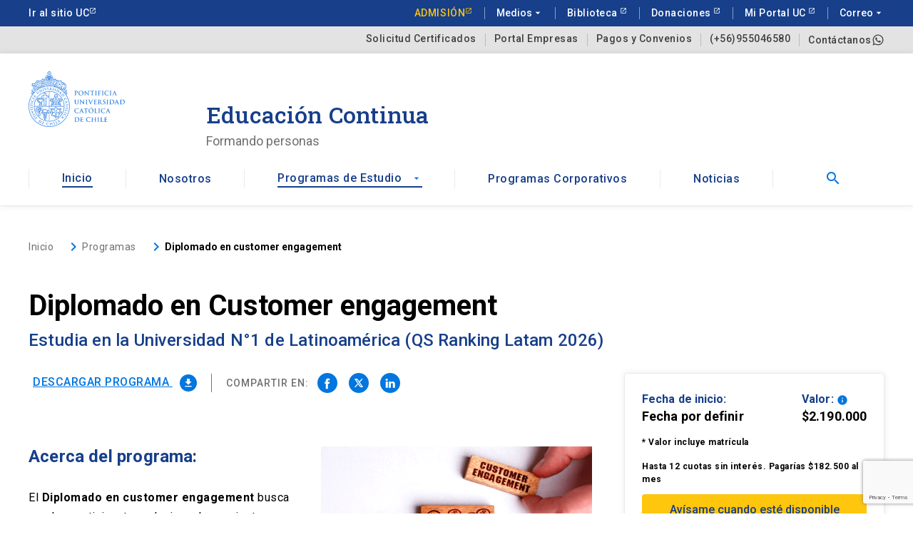

--- FILE ---
content_type: text/html; charset=UTF-8
request_url: https://educacioncontinua.uc.cl/programas/diplomado-en-customer-engagement/?seccion_id=2517
body_size: 68254
content:
<!DOCTYPE html>
<html lang="es">
<head>
            <!-- Google Tag Manager -->
        <script>(function(w,d,s,l,i){w[l]=w[l]||[];w[l].push({'gtm.start':
                    new Date().getTime(),event:'gtm.js'});var f=d.getElementsByTagName(s)[0],
                j=d.createElement(s),dl=l!='dataLayer'?'&l='+l:'';j.async=true;j.src=
                'https://www.googletagmanager.com/gtm.js?id='+i+dl;f.parentNode.insertBefore(j,f);
            })(window,document,'script','dataLayer','GTM-TDP57FGT');</script>
        <!-- End Google Tag Manager -->

        <!-- Meta Pixel Code -->
        <script>
            !function(f,b,e,v,n,t,s)
            {if(f.fbq)return;n=f.fbq=function(){n.callMethod?
                n.callMethod.apply(n,arguments):n.queue.push(arguments)};
                if(!f._fbq)f._fbq=n;n.push=n;n.loaded=!0;n.version='2.0';
                n.queue=[];t=b.createElement(e);t.async=!0;
                t.src=v;s=b.getElementsByTagName(e)[0];
                s.parentNode.insertBefore(t,s)}(window, document,'script',
                'https://connect.facebook.net/en_US/fbevents.js');
            fbq('init', '6405469942805873');
            fbq('track', 'PageView');
        </script>
        <noscript><img height="1" width="1" style="display:none"
                       src="https://www.facebook.com/tr?id=6405469942805873&ev=PageView&noscript=1"/>
        </noscript>
        <!-- End Meta Pixel Code -->

        <!-- Twitter conversion tracking base code -->
        <script>
            !function(e,t,n,s,u,a){e.twq||(s=e.twq=function(){s.exe?s.exe.apply(s,arguments):s.queue.push(arguments);
            },s.version='1.1',s.queue=[],u=t.createElement(n),u.async=!0,u.src='https://static.ads-twitter.com/uwt.js',
                a=t.getElementsByTagName(n)[0],a.parentNode.insertBefore(u,a))}(window,document,'script');
            twq('config','ojgzu');
        </script>
        <!-- End Twitter conversion tracking base code -->
    <meta name="facebook-domain-verification" content="r7j06z23z0zpeczlpk2xkh5py86bo1" />
        <meta charset="UTF-8">
    <script src="https://www.google.com/recaptcha/api.js?render=6LfwNWIjAAAAAAliKMXGkvqaC0G9hM4zZkrFW-6Y" async defer></script>
    <link rel="profile" href="https://gmpg.org/xfn/11">
    <meta http-equiv="X-UA-Compatible" content="IE=edge">
    <meta name="viewport" content="width=device-width, user-scalable=no, initial-scale=1.0, maximum-scale=1.0, minimum-scale=1.0">
    <link rel="profile" href="https://gmpg.org/xfn/11">
    <link rel="icon" type="image/png" href="https://educacioncontinua.uc.cl/htdocs/content/themes/uc_educacion_continua/dist/images/favicon.png">
    <script async src="https://cse.google.com/cse.js?cx=520fe205590d44dd3"></script>
    <meta name='robots' content='index, follow, max-image-preview:large, max-snippet:-1, max-video-preview:-1' />

	<!-- This site is optimized with the Yoast SEO Premium plugin v23.0 (Yoast SEO v23.0) - https://yoast.com/wordpress/plugins/seo/ -->
	<title>Diplomado en customer engagement UC | Online</title>
	<meta name="description" content="El Diplomado en customer engagement busca comprometer al cliente con la empresa/marca y generar lazos más allá del objetivo transaccional." />
	<link rel="canonical" href="https://educacioncontinua.uc.cl/programas/diplomado-en-customer-engagement/" />
	<meta property="og:locale" content="es_ES" />
	<meta property="og:type" content="article" />
	<meta property="og:title" content="Diplomado en customer engagement" />
	<meta property="og:description" content="El Diplomado en customer engagement busca comprometer al cliente con la empresa/marca y generar lazos más allá del objetivo transaccional." />
	<meta property="og:url" content="https://educacioncontinua.uc.cl/programas/diplomado-en-customer-engagement/" />
	<meta property="og:site_name" content="Educación Continua UC" />
	<meta property="article:modified_time" content="2025-07-23T15:01:39+00:00" />
	<meta property="og:image" content="https://educacioncontinua.uc.cl/htdocs/content/uploads/2022/08/Diplomado-en-Customer-Engagement.png" />
	<meta property="og:image:width" content="1128" />
	<meta property="og:image:height" content="793" />
	<meta property="og:image:type" content="image/png" />
	<meta name="twitter:card" content="summary_large_image" />
	<meta name="twitter:label1" content="Tiempo de lectura" />
	<meta name="twitter:data1" content="1 minuto" />
	<script type="application/ld+json" class="yoast-schema-graph">{"@context":"https://schema.org","@graph":[{"@type":"WebPage","@id":"https://educacioncontinua.uc.cl/programas/diplomado-en-customer-engagement/","url":"https://educacioncontinua.uc.cl/programas/diplomado-en-customer-engagement/","name":"Diplomado en customer engagement UC | Online","isPartOf":{"@id":"https://educacioncontinua.uc.cl/#website"},"primaryImageOfPage":{"@id":"https://educacioncontinua.uc.cl/programas/diplomado-en-customer-engagement/#primaryimage"},"image":{"@id":"https://educacioncontinua.uc.cl/programas/diplomado-en-customer-engagement/#primaryimage"},"thumbnailUrl":"https://educacioncontinua.uc.cl/htdocs/content/uploads/2022/08/Diplomado-en-Customer-Engagement.png","datePublished":"2022-08-23T14:20:10+00:00","dateModified":"2025-07-23T15:01:39+00:00","description":"El Diplomado en customer engagement busca comprometer al cliente con la empresa/marca y generar lazos más allá del objetivo transaccional.","inLanguage":"es","potentialAction":[{"@type":"ReadAction","target":["https://educacioncontinua.uc.cl/programas/diplomado-en-customer-engagement/"]}]},{"@type":"ImageObject","inLanguage":"es","@id":"https://educacioncontinua.uc.cl/programas/diplomado-en-customer-engagement/#primaryimage","url":"https://educacioncontinua.uc.cl/htdocs/content/uploads/2022/08/Diplomado-en-Customer-Engagement.png","contentUrl":"https://educacioncontinua.uc.cl/htdocs/content/uploads/2022/08/Diplomado-en-Customer-Engagement.png","width":1128,"height":793,"caption":"Diplomado en Customer Engagement, diplomado en customer experience, customer engagement"},{"@type":"WebSite","@id":"https://educacioncontinua.uc.cl/#website","url":"https://educacioncontinua.uc.cl/","name":"Educación Continua UC","description":"Pontificia Universidad Católica de Chile","potentialAction":[{"@type":"SearchAction","target":{"@type":"EntryPoint","urlTemplate":"https://educacioncontinua.uc.cl/?s={search_term_string}"},"query-input":"required name=search_term_string"}],"inLanguage":"es"}]}</script>
	<!-- / Yoast SEO Premium plugin. -->


<link rel='dns-prefetch' href='//kit.fontawesome.com' />
<link rel='dns-prefetch' href='//kit-digital-uc-prod.s3.amazonaws.com' />
<link rel='dns-prefetch' href='//unpkg.com' />
		<style type="text/css">
		</style>
		<link rel='stylesheet' id='wp-block-library-css' href='https://educacioncontinua.uc.cl/htdocs/cms/wp-includes/css/dist/block-library/style.min.css' type='text/css' media='all' />
<style id='classic-theme-styles-inline-css' type='text/css'>
/*! This file is auto-generated */
.wp-block-button__link{color:#fff;background-color:#32373c;border-radius:9999px;box-shadow:none;text-decoration:none;padding:calc(.667em + 2px) calc(1.333em + 2px);font-size:1.125em}.wp-block-file__button{background:#32373c;color:#fff;text-decoration:none}
</style>
<style id='global-styles-inline-css' type='text/css'>
body{--wp--preset--color--black: #000000;--wp--preset--color--cyan-bluish-gray: #abb8c3;--wp--preset--color--white: #ffffff;--wp--preset--color--pale-pink: #f78da7;--wp--preset--color--vivid-red: #cf2e2e;--wp--preset--color--luminous-vivid-orange: #ff6900;--wp--preset--color--luminous-vivid-amber: #fcb900;--wp--preset--color--light-green-cyan: #7bdcb5;--wp--preset--color--vivid-green-cyan: #00d084;--wp--preset--color--pale-cyan-blue: #8ed1fc;--wp--preset--color--vivid-cyan-blue: #0693e3;--wp--preset--color--vivid-purple: #9b51e0;--wp--preset--gradient--vivid-cyan-blue-to-vivid-purple: linear-gradient(135deg,rgba(6,147,227,1) 0%,rgb(155,81,224) 100%);--wp--preset--gradient--light-green-cyan-to-vivid-green-cyan: linear-gradient(135deg,rgb(122,220,180) 0%,rgb(0,208,130) 100%);--wp--preset--gradient--luminous-vivid-amber-to-luminous-vivid-orange: linear-gradient(135deg,rgba(252,185,0,1) 0%,rgba(255,105,0,1) 100%);--wp--preset--gradient--luminous-vivid-orange-to-vivid-red: linear-gradient(135deg,rgba(255,105,0,1) 0%,rgb(207,46,46) 100%);--wp--preset--gradient--very-light-gray-to-cyan-bluish-gray: linear-gradient(135deg,rgb(238,238,238) 0%,rgb(169,184,195) 100%);--wp--preset--gradient--cool-to-warm-spectrum: linear-gradient(135deg,rgb(74,234,220) 0%,rgb(151,120,209) 20%,rgb(207,42,186) 40%,rgb(238,44,130) 60%,rgb(251,105,98) 80%,rgb(254,248,76) 100%);--wp--preset--gradient--blush-light-purple: linear-gradient(135deg,rgb(255,206,236) 0%,rgb(152,150,240) 100%);--wp--preset--gradient--blush-bordeaux: linear-gradient(135deg,rgb(254,205,165) 0%,rgb(254,45,45) 50%,rgb(107,0,62) 100%);--wp--preset--gradient--luminous-dusk: linear-gradient(135deg,rgb(255,203,112) 0%,rgb(199,81,192) 50%,rgb(65,88,208) 100%);--wp--preset--gradient--pale-ocean: linear-gradient(135deg,rgb(255,245,203) 0%,rgb(182,227,212) 50%,rgb(51,167,181) 100%);--wp--preset--gradient--electric-grass: linear-gradient(135deg,rgb(202,248,128) 0%,rgb(113,206,126) 100%);--wp--preset--gradient--midnight: linear-gradient(135deg,rgb(2,3,129) 0%,rgb(40,116,252) 100%);--wp--preset--font-size--small: 13px;--wp--preset--font-size--medium: 20px;--wp--preset--font-size--large: 36px;--wp--preset--font-size--x-large: 42px;--wp--preset--spacing--20: 0.44rem;--wp--preset--spacing--30: 0.67rem;--wp--preset--spacing--40: 1rem;--wp--preset--spacing--50: 1.5rem;--wp--preset--spacing--60: 2.25rem;--wp--preset--spacing--70: 3.38rem;--wp--preset--spacing--80: 5.06rem;--wp--preset--shadow--natural: 6px 6px 9px rgba(0, 0, 0, 0.2);--wp--preset--shadow--deep: 12px 12px 50px rgba(0, 0, 0, 0.4);--wp--preset--shadow--sharp: 6px 6px 0px rgba(0, 0, 0, 0.2);--wp--preset--shadow--outlined: 6px 6px 0px -3px rgba(255, 255, 255, 1), 6px 6px rgba(0, 0, 0, 1);--wp--preset--shadow--crisp: 6px 6px 0px rgba(0, 0, 0, 1);}:where(.is-layout-flex){gap: 0.5em;}:where(.is-layout-grid){gap: 0.5em;}body .is-layout-flow > .alignleft{float: left;margin-inline-start: 0;margin-inline-end: 2em;}body .is-layout-flow > .alignright{float: right;margin-inline-start: 2em;margin-inline-end: 0;}body .is-layout-flow > .aligncenter{margin-left: auto !important;margin-right: auto !important;}body .is-layout-constrained > .alignleft{float: left;margin-inline-start: 0;margin-inline-end: 2em;}body .is-layout-constrained > .alignright{float: right;margin-inline-start: 2em;margin-inline-end: 0;}body .is-layout-constrained > .aligncenter{margin-left: auto !important;margin-right: auto !important;}body .is-layout-constrained > :where(:not(.alignleft):not(.alignright):not(.alignfull)){max-width: var(--wp--style--global--content-size);margin-left: auto !important;margin-right: auto !important;}body .is-layout-constrained > .alignwide{max-width: var(--wp--style--global--wide-size);}body .is-layout-flex{display: flex;}body .is-layout-flex{flex-wrap: wrap;align-items: center;}body .is-layout-flex > *{margin: 0;}body .is-layout-grid{display: grid;}body .is-layout-grid > *{margin: 0;}:where(.wp-block-columns.is-layout-flex){gap: 2em;}:where(.wp-block-columns.is-layout-grid){gap: 2em;}:where(.wp-block-post-template.is-layout-flex){gap: 1.25em;}:where(.wp-block-post-template.is-layout-grid){gap: 1.25em;}.has-black-color{color: var(--wp--preset--color--black) !important;}.has-cyan-bluish-gray-color{color: var(--wp--preset--color--cyan-bluish-gray) !important;}.has-white-color{color: var(--wp--preset--color--white) !important;}.has-pale-pink-color{color: var(--wp--preset--color--pale-pink) !important;}.has-vivid-red-color{color: var(--wp--preset--color--vivid-red) !important;}.has-luminous-vivid-orange-color{color: var(--wp--preset--color--luminous-vivid-orange) !important;}.has-luminous-vivid-amber-color{color: var(--wp--preset--color--luminous-vivid-amber) !important;}.has-light-green-cyan-color{color: var(--wp--preset--color--light-green-cyan) !important;}.has-vivid-green-cyan-color{color: var(--wp--preset--color--vivid-green-cyan) !important;}.has-pale-cyan-blue-color{color: var(--wp--preset--color--pale-cyan-blue) !important;}.has-vivid-cyan-blue-color{color: var(--wp--preset--color--vivid-cyan-blue) !important;}.has-vivid-purple-color{color: var(--wp--preset--color--vivid-purple) !important;}.has-black-background-color{background-color: var(--wp--preset--color--black) !important;}.has-cyan-bluish-gray-background-color{background-color: var(--wp--preset--color--cyan-bluish-gray) !important;}.has-white-background-color{background-color: var(--wp--preset--color--white) !important;}.has-pale-pink-background-color{background-color: var(--wp--preset--color--pale-pink) !important;}.has-vivid-red-background-color{background-color: var(--wp--preset--color--vivid-red) !important;}.has-luminous-vivid-orange-background-color{background-color: var(--wp--preset--color--luminous-vivid-orange) !important;}.has-luminous-vivid-amber-background-color{background-color: var(--wp--preset--color--luminous-vivid-amber) !important;}.has-light-green-cyan-background-color{background-color: var(--wp--preset--color--light-green-cyan) !important;}.has-vivid-green-cyan-background-color{background-color: var(--wp--preset--color--vivid-green-cyan) !important;}.has-pale-cyan-blue-background-color{background-color: var(--wp--preset--color--pale-cyan-blue) !important;}.has-vivid-cyan-blue-background-color{background-color: var(--wp--preset--color--vivid-cyan-blue) !important;}.has-vivid-purple-background-color{background-color: var(--wp--preset--color--vivid-purple) !important;}.has-black-border-color{border-color: var(--wp--preset--color--black) !important;}.has-cyan-bluish-gray-border-color{border-color: var(--wp--preset--color--cyan-bluish-gray) !important;}.has-white-border-color{border-color: var(--wp--preset--color--white) !important;}.has-pale-pink-border-color{border-color: var(--wp--preset--color--pale-pink) !important;}.has-vivid-red-border-color{border-color: var(--wp--preset--color--vivid-red) !important;}.has-luminous-vivid-orange-border-color{border-color: var(--wp--preset--color--luminous-vivid-orange) !important;}.has-luminous-vivid-amber-border-color{border-color: var(--wp--preset--color--luminous-vivid-amber) !important;}.has-light-green-cyan-border-color{border-color: var(--wp--preset--color--light-green-cyan) !important;}.has-vivid-green-cyan-border-color{border-color: var(--wp--preset--color--vivid-green-cyan) !important;}.has-pale-cyan-blue-border-color{border-color: var(--wp--preset--color--pale-cyan-blue) !important;}.has-vivid-cyan-blue-border-color{border-color: var(--wp--preset--color--vivid-cyan-blue) !important;}.has-vivid-purple-border-color{border-color: var(--wp--preset--color--vivid-purple) !important;}.has-vivid-cyan-blue-to-vivid-purple-gradient-background{background: var(--wp--preset--gradient--vivid-cyan-blue-to-vivid-purple) !important;}.has-light-green-cyan-to-vivid-green-cyan-gradient-background{background: var(--wp--preset--gradient--light-green-cyan-to-vivid-green-cyan) !important;}.has-luminous-vivid-amber-to-luminous-vivid-orange-gradient-background{background: var(--wp--preset--gradient--luminous-vivid-amber-to-luminous-vivid-orange) !important;}.has-luminous-vivid-orange-to-vivid-red-gradient-background{background: var(--wp--preset--gradient--luminous-vivid-orange-to-vivid-red) !important;}.has-very-light-gray-to-cyan-bluish-gray-gradient-background{background: var(--wp--preset--gradient--very-light-gray-to-cyan-bluish-gray) !important;}.has-cool-to-warm-spectrum-gradient-background{background: var(--wp--preset--gradient--cool-to-warm-spectrum) !important;}.has-blush-light-purple-gradient-background{background: var(--wp--preset--gradient--blush-light-purple) !important;}.has-blush-bordeaux-gradient-background{background: var(--wp--preset--gradient--blush-bordeaux) !important;}.has-luminous-dusk-gradient-background{background: var(--wp--preset--gradient--luminous-dusk) !important;}.has-pale-ocean-gradient-background{background: var(--wp--preset--gradient--pale-ocean) !important;}.has-electric-grass-gradient-background{background: var(--wp--preset--gradient--electric-grass) !important;}.has-midnight-gradient-background{background: var(--wp--preset--gradient--midnight) !important;}.has-small-font-size{font-size: var(--wp--preset--font-size--small) !important;}.has-medium-font-size{font-size: var(--wp--preset--font-size--medium) !important;}.has-large-font-size{font-size: var(--wp--preset--font-size--large) !important;}.has-x-large-font-size{font-size: var(--wp--preset--font-size--x-large) !important;}
.wp-block-navigation a:where(:not(.wp-element-button)){color: inherit;}
:where(.wp-block-post-template.is-layout-flex){gap: 1.25em;}:where(.wp-block-post-template.is-layout-grid){gap: 1.25em;}
:where(.wp-block-columns.is-layout-flex){gap: 2em;}:where(.wp-block-columns.is-layout-grid){gap: 2em;}
.wp-block-pullquote{font-size: 1.5em;line-height: 1.6;}
</style>
<link rel='stylesheet' id='fts-feeds-css' href='https://educacioncontinua.uc.cl/htdocs/content/plugins/feed-them-social/feeds/css/styles.css' type='text/css' media='' />
<link rel='stylesheet' id='uc_kit_css-css' href='https://kit-digital-uc-prod.s3.amazonaws.com/uc-kitdigital/css/uc-kitdigital.css' type='text/css' media='all' />
<link rel='stylesheet' id='main_css-css' href='https://educacioncontinua.uc.cl/htdocs/content/themes/uc_educacion_continua/dist/css/main.min.css?ver=1.0.6' type='text/css' media='all' />
<script type="text/javascript" src="https://educacioncontinua.uc.cl/htdocs/cms/wp-includes/js/jquery/jquery.min.js" id="jquery-core-js"></script>
<script type="text/javascript" src="https://educacioncontinua.uc.cl/htdocs/cms/wp-includes/js/jquery/jquery-migrate.min.js" id="jquery-migrate-js"></script>
<script type="text/javascript" id="fts_clear_cache_script-js-extra">
/* <![CDATA[ */
var ftsAjax = {"ajaxurl":"https:\/\/educacioncontinua.uc.cl\/htdocs\/cms\/wp-admin\/admin-ajax.php"};
var ftsAjax = {"ajaxurl":"https:\/\/educacioncontinua.uc.cl\/htdocs\/cms\/wp-admin\/admin-ajax.php"};
/* ]]> */
</script>
<script type="text/javascript" src="https://educacioncontinua.uc.cl/htdocs/content/plugins/feed-them-social/admin/js/admin.js" id="fts_clear_cache_script-js"></script>
<script type="text/javascript" id="fts_encrypt_script-js-extra">
/* <![CDATA[ */
var ftsAjaxEncrypt = {"ajaxurl":"https:\/\/educacioncontinua.uc.cl\/htdocs\/cms\/wp-admin\/admin-ajax.php","nonce":"dfad2d4faf"};
var ftsAjaxEncrypt = {"ajaxurl":"https:\/\/educacioncontinua.uc.cl\/htdocs\/cms\/wp-admin\/admin-ajax.php","nonce":"dfad2d4faf"};
/* ]]> */
</script>
<script type="text/javascript" src="https://educacioncontinua.uc.cl/htdocs/content/plugins/feed-them-social/admin/js/encrypt.js" id="fts_encrypt_script-js"></script>
<script type="text/javascript" src="https://educacioncontinua.uc.cl/htdocs/content/plugins/feed-them-social/feeds/js/powered-by.js" id="fts_powered_by_js-js"></script>
<script type="text/javascript" id="fts-global-js-extra">
/* <![CDATA[ */
var fts_twitter_ajax = {"ajax_url":"https:\/\/educacioncontinua.uc.cl\/htdocs\/cms\/wp-admin\/admin-ajax.php"};
var fts_twitter_ajax = {"ajax_url":"https:\/\/educacioncontinua.uc.cl\/htdocs\/cms\/wp-admin\/admin-ajax.php"};
/* ]]> */
</script>
<script type="text/javascript" src="https://educacioncontinua.uc.cl/htdocs/content/plugins/feed-them-social/feeds/js/fts-global.js" id="fts-global-js"></script>
<link rel="https://api.w.org/" href="https://educacioncontinua.uc.cl/wp-json/" /><link rel="alternate" type="application/json" href="https://educacioncontinua.uc.cl/wp-json/wp/v2/programas/80394" /><link rel="alternate" type="application/json+oembed" href="https://educacioncontinua.uc.cl/wp-json/oembed/1.0/embed?url=https%3A%2F%2Feducacioncontinua.uc.cl%2Fprogramas%2Fdiplomado-en-customer-engagement%2F" />
<link rel="alternate" type="text/xml+oembed" href="https://educacioncontinua.uc.cl/wp-json/oembed/1.0/embed?url=https%3A%2F%2Feducacioncontinua.uc.cl%2Fprogramas%2Fdiplomado-en-customer-engagement%2F&#038;format=xml" />
<script type="text/javascript">
/* <![CDATA[ */
var themosis = {
ajaxurl: "https:\/\/educacioncontinua.uc.cl\/htdocs\/cms\/wp-admin\/admin-ajax.php",
};
/* ]]> */
</script><meta name="csrf-token" content="SlCY9W4OSKo0eL0Nf2ZRBs8WCSOcdMEWZOLi9aZw"></head>
<body class="programas-template-default single single-programas postid-80394 single-programa">

    <!-- Google Tag Manager (noscript) -->
    <noscript><iframe src="https://www.googletagmanager.com/ns.html?id=GTM-TDP57FGT"
                      height="0" width="0" style="display:none;visibility:hidden"></iframe></noscript>
    <!-- End Google Tag Manager (noscript) -->

<header class="uc-header" id="masthead" role="banner">

    
        <div class="modal show fade" data-backdrop="static" id="footer-modal-ficha">
  <div class="modal-dialog modal-dialog-centered">
    <div class="modal-content">
      <button type="button" class="close" data-dismiss="modal" aria-label="Cerrar modal">
        <i class="uc-icon icon-shape--rounded">close</i>
      </button>
      <div class="uc-modal_content my-4 mx-3">
        <p>Por favor ingresa tu correo electrónico, automáticamente información del programa se descargará.</p>
        <form class="uc-form-validate" action="#">
  <fieldset class="uc-form-group">
    <label for="email">E-mail <span class="field_required">*</span></label>
    <input id="email-ficha" name="email" type="email" class="uc-input-style required" placeholder="sucorreo@correo.com">
  </fieldset>
  <p class="p-size--sm">* Al ingresar tu e-mail aceptas recibir información de Educación Continua UC y actividades relacionadas.</p>
  <div class="text-right mt-24 mb-1">
    <input name="autorizo" type="hidden" value="true" id="autorizo" checked >
    <input type="hidden" name="program" value="80394">
    <input type="hidden" name="section" value="2517">
    <input type="hidden" name="unidad" value="0013s000017tvv4AAA">
    <input type="hidden" name="seccion" value="01t3s000005RfNVAA0">
    <input type="hidden" name="action" value="sendBrochure">
    <input type="hidden" name="token" value="801c57ba71">
    <input type="hidden" name="security" value="801c57ba71">
    <input type="submit" class="button uc-btn btn-cta btn-inline" id="btn-enviar-ficha" value="Descargar">
  </div>
  <div class="uc-alert error mb-12 d-none">
  <div class="uc-alert_content">
    <i class="uc-icon icon-size--sm">cancel</i>
    <span class="p p-size--sm bold ml-8">Error, descripción</span>
  </div>
  <div class="uc-alert_close">
    <i class="uc-icon icon-size--sm">close</i>
  </div>
</div>
<div class="uc-alert success mb-12 d-none">
  <div class="uc-alert_content d-flex">
    <i class="uc-icon icon-size--sm">check_circle</i>
    <span class="p p-size--sm bold ml-8">Éxito, descripción</span>
  </div>
  <div class="uc-alert_close">
    <i class="uc-icon icon-size--sm">close</i>
  </div>
</div>
</form>
      </div>
    </div>
  </div>
</div>
    <div class="modal show fade" data-backdrop="static" id="footer-modal-informacion">
  <div class="modal-dialog modal-dialog-centered">
    <div class="modal-content">
      <button type="button" class="close" data-dismiss="modal" aria-label="Cerrar modal">
        <i class="uc-icon icon-shape--rounded">close</i>
      </button>
      <div class="uc-modal_content my-4 mx-3">
        <p>¿Deseas más información sobre este programa?  A continuación ingresa tu consulta y tus datos.</p>
        <form class="uc-form-validate" action="#">
  <div class="uc-form-group">
      <label for="nombres">Nombres <span class="field_required">*</span></label>
      <input id="nombres" name="nombres" type="text" class="uc-input-style required" placeholder="Nombres">
  </div>
  <div class="row">
    <div class="col-md-6">
      <div class="uc-form-group">
          <label for="apellido_p">Apellido paterno <span class="field_required">*</span></label>
          <input id="apellido_p" name="apellido_p" type="text" class="uc-input-style required" placeholder="Apellido paterno">
      </div>
    </div>
    <div class="col-md-6">
      <div class="uc-form-group">
          <label for="apellido_m">Apellido materno <span class="field_required">*</span></label>
          <input id="apellido_m" name="apellido_m" type="text" class="uc-input-style required" placeholder="Apellido materno">
      </div>
    </div>
  </div>
  <fieldset class="uc-form-group">
    <label for="email">Correo <span class="field_required">*</span></label>
    <input id="email-informacion" name="email" type="email" class="uc-input-style required" placeholder="sucorreo@correo.com">
  </fieldset>
  <div class="uc-form-group">
      <label for="mensaje-informacion">Mensaje <span class="field_required">*</span></label>
      <textarea name="mensaje" id="mensaje-informacion" class="uc-input-style required" rows="3" cols="50" placeholder="Mensaje"></textarea>
  </div>
  <p class="p-size--sm">* Al ingresar tu e-mail aceptas recibir información de Educación Continua UC y actividades relacionadas.</p>
  <div class="text-right mt-24 mb-1">
    <input type="hidden" name="action" value="sendInformation">
    <input type="hidden" name="autorizo" value="true" id="autorizo-informacion" >
    <input type="hidden" name="unidad" value="0013s000017tvv4AAA">
    <input type="hidden" name="token" value="767ea39bc9">
    <input type="hidden" name="seccion" value="01t3s000005RfNVAA0">
    <input type="hidden" name="security" value="767ea39bc9">
    <input type="submit" class="button uc-btn btn-cta btn-inline" id="btn-enviar-informacion" value="Enviar datos">
  </div>
  <div class="uc-alert error mb-12 d-none">
  <div class="uc-alert_content">
    <i class="uc-icon icon-size--sm">cancel</i>
    <span class="p p-size--sm bold ml-8">Error, descripción</span>
  </div>
  <div class="uc-alert_close">
    <i class="uc-icon icon-size--sm">close</i>
  </div>
</div>
<div class="uc-alert success mb-12 d-none">
  <div class="uc-alert_content d-flex">
    <i class="uc-icon icon-size--sm">check_circle</i>
    <span class="p p-size--sm bold ml-8">Éxito, descripción</span>
  </div>
  <div class="uc-alert_close">
    <i class="uc-icon icon-size--sm">close</i>
  </div>
</div>
</form>
              </div>
    </div>
  </div>
</div>
    <div class="modal show fade" data-backdrop="static" id="footer-modal-avisame">
  <div class="modal-dialog modal-dialog-centered">
    <div class="modal-content">
      <button type="button" class="close" data-dismiss="modal" aria-label="Cerrar modal">
        <i class="uc-icon icon-shape--rounded">close</i>
      </button>
      <div class="uc-modal_content my-4 mx-3">
        <p>Por favor, ingresa tu e-mail y te avisaremos cuándo la actividad esté disponible o se abra una nueva fecha de impartición.</p>
        <form class="uc-form-validate" action="#">
  <fieldset class="uc-form-group">
    <label for="email">E-mail <span class="field_required">*</span></label>
    <input id="email-avisame" name="email" type="email" class="uc-input-style required" placeholder="sucorreo@correo.com">
  </fieldset>
  <p class="p-size--sm">* Al ingresar tu e-mail aceptas recibir información de Educación Continua UC y actividades relacionadas.</p>
  <div class="text-right mt-24 mb-1">
    <input name="autorizo-a" type="hidden" value="true" id="autorizo-a" checked >
    <input type="hidden" name="seccion" value="01t3s000005RfNVAA0">
    <input type="hidden" name="unidad" value="0013s000017tvv4AAA">
    <input type="hidden" name="action" value="sendAvailability">
    <input type="hidden" name="token" value="2078a734f4">
    <input type="hidden" name="security" value="2078a734f4">
    <input type="submit" class="button uc-btn btn-cta btn-inline" id="btn-enviar-avisame" value="Enviar datos">
  </div>
  <div class="uc-alert error mb-12 d-none">
  <div class="uc-alert_content">
    <i class="uc-icon icon-size--sm">cancel</i>
    <span class="p p-size--sm bold ml-8">Error, descripción</span>
  </div>
  <div class="uc-alert_close">
    <i class="uc-icon icon-size--sm">close</i>
  </div>
</div>
<div class="uc-alert success mb-12 d-none">
  <div class="uc-alert_content d-flex">
    <i class="uc-icon icon-size--sm">check_circle</i>
    <span class="p p-size--sm bold ml-8">Éxito, descripción</span>
  </div>
  <div class="uc-alert_close">
    <i class="uc-icon icon-size--sm">close</i>
  </div>
</div>
</form>
      </div>
    </div>
  </div>
</div>
    <div class="modal show fade" data-backdrop="static" id="footer-modal-sugerir">
  <div class="modal-dialog modal-dialog-centered">
    <div class="modal-content">
      <button type="button" class="close" data-dismiss="modal" aria-label="Cerrar modal">
        <i class="uc-icon icon-shape--rounded">close</i>
      </button>
      <div class="uc-modal_content my-4 mx-3">
        <p>Si no lo has encontrado;  Por favor, cuéntanos qué programa buscas.</p>
        <form class="uc-form-validate" action="#">
  <fieldset class="uc-form-group">
    <label for="email">Correo <span class="field_required">*</span></label>
    <input id="email-sugerir" name="email" type="email" class="uc-input-style required" placeholder="sucorreo@correo.com">
  </fieldset>
    <fieldset class="uc-form-group">
        <label for="area">Área de interés <span class="field_required">*</span></label>
        <select id="area-sugerir" name="area" class="uc-input-style required">
            <option value="">Seleccione un área de interés</option>
                                          <option value="Agronomía y Medio Ambiente-7109">Agronomía y Medio Ambiente</option>
                              <option value="Arquitectura, Diseño y Urbanismo-7111">Arquitectura, Diseño y Urbanismo</option>
                              <option value="Arte y Cultura-7112">Arte y Cultura</option>
                              <option value="Ciencias Sociales-7116">Ciencias Sociales</option>
                              <option value="Ciencias y Estadística-7115">Ciencias y Estadística</option>
                              <option value="Computación y Tecnologías de Información-11448">Computación y Tecnologías de Información</option>
                              <option value="Comunicaciones, Marketing y Experiencia-7118">Comunicaciones, Marketing y Experiencia</option>
                              <option value="Derecho-7119">Derecho</option>
                              <option value="Educación-7120">Educación</option>
                              <option value="Gestión y Negocios-7108">Gestión y Negocios</option>
                              <option value="Humanidades-11442">Humanidades</option>
                              <option value="Idiomas-11447">Idiomas</option>
                              <option value="Ingeniería, Construcción y Tecnología-4035">Ingeniería, Construcción y Tecnología</option>
                              <option value="Políticas Públicas-7110">Políticas Públicas</option>
                              <option value="Salud y Bienestar-5769">Salud y Bienestar</option>
                                  </select>
    </fieldset>
  <div class="uc-form-group">
      <label for="mensaje">Mensaje <span class="field_required">*</span></label>
      <textarea name="mensaje" id="mensaje" class="uc-input-style required" rows="5" cols="50"></textarea>
  </div>
  <p class="p-size--sm">* Al ingresar tu e-mail aceptas recibir información de Educación Continua UC y actividades relacionadas.</p>
  <div class="text-right mt-24 mb-1">
    <input type="hidden" name="autorizo" value="true" id="autorizo-sugerir" >
    <input type="hidden" name="seccion" value="01t3s000005RfNVAA0">
    <input type="hidden" name="action" value="sendSuggest">
    <input type="hidden" name="token" value="72ac522d98">
    <input type="hidden" name="security" value="72ac522d98">
    <input type="submit" class="button uc-btn btn-cta btn-inline" id="btn-enviar-sugerir" value="Enviar datos">
  </div>
  <div class="uc-alert error mb-12 d-none">
  <div class="uc-alert_content">
    <i class="uc-icon icon-size--sm">cancel</i>
    <span class="p p-size--sm bold ml-8">Error, descripción</span>
  </div>
  <div class="uc-alert_close">
    <i class="uc-icon icon-size--sm">close</i>
  </div>
</div>
<div class="uc-alert success mb-12 d-none">
  <div class="uc-alert_content d-flex">
    <i class="uc-icon icon-size--sm">check_circle</i>
    <span class="p p-size--sm bold ml-8">Éxito, descripción</span>
  </div>
  <div class="uc-alert_close">
    <i class="uc-icon icon-size--sm">close</i>
  </div>
</div>
</form>
      </div>
    </div>
  </div>
</div>

    <a class="hide" href="#main-content">Saltar a contenido principal</a>
    <!--UC top bar-->
    <div id="uc-global-topbar"></div>
    <!--END UC top bar-->
    <!--UC top bar-->
    <div class="uc-top-bar uc-top-bar--gray d-none d-lg-block" id="menu-secundario">
        <div class="container">
            <nav class="top-bar_links justify-content-end d-none d-lg-flex" role="navigation" aria-label="Menú secundario UC Educación Continua">
                                    <a href="https://educacioncontinua.uc.cl/solicitud-de-certificados/"  class="text-size--sm  ml-12 pl-12" title="Solicitud Certificados">
                        Solicitud Certificados
                    </a>
                                    <a href="https://educacioncontinua.uc.cl/portal-empresas/"  class="text-size--sm  ml-12 pl-12" title="Portal Empresas">
                        Portal Empresas
                    </a>
                                    <a href="https://educacioncontinua.uc.cl/pagos-y-convenios/"  class="text-size--sm  ml-12 pl-12" title="Pagos y Convenios">
                        Pagos y Convenios
                    </a>
                                                    <a href="tel:(+56)955046580" target="_blank" class="lightblue text-size--sm  ml-12 pl-12" title="(+56)955046580">
                        (+56)955046580
                    </a>
                
                                    <a href="https://wa.me/56988515142" target="_blank" class="text-size--sm d-flex align-items-center ml-12 pl-12" title="Contáctanos" style="gap: 12px">
                        Contáctanos
                        <svg xmlns="http://www.w3.org/2000/svg" width="18px" height="18px" viewBox="0 0 24 24"><path fill="currentColor" d="M12.04 2c-5.46 0-9.91 4.45-9.91 9.91c0 1.75.46 3.45 1.32 4.95L2.05 22l5.25-1.38c1.45.79 3.08 1.21 4.74 1.21c5.46 0 9.91-4.45 9.91-9.91c0-2.65-1.03-5.14-2.9-7.01A9.82 9.82 0 0 0 12.04 2m.01 1.67c2.2 0 4.26.86 5.82 2.42a8.23 8.23 0 0 1 2.41 5.83c0 4.54-3.7 8.23-8.24 8.23c-1.48 0-2.93-.39-4.19-1.15l-.3-.17l-3.12.82l.83-3.04l-.2-.32a8.2 8.2 0 0 1-1.26-4.38c.01-4.54 3.7-8.24 8.25-8.24M8.53 7.33c-.16 0-.43.06-.66.31c-.22.25-.87.86-.87 2.07c0 1.22.89 2.39 1 2.56c.14.17 1.76 2.67 4.25 3.73c.59.27 1.05.42 1.41.53c.59.19 1.13.16 1.56.1c.48-.07 1.46-.6 1.67-1.18s.21-1.07.15-1.18c-.07-.1-.23-.16-.48-.27c-.25-.14-1.47-.74-1.69-.82c-.23-.08-.37-.12-.56.12c-.16.25-.64.81-.78.97c-.15.17-.29.19-.53.07c-.26-.13-1.06-.39-2-1.23c-.74-.66-1.23-1.47-1.38-1.72c-.12-.24-.01-.39.11-.5c.11-.11.27-.29.37-.44c.13-.14.17-.25.25-.41c.08-.17.04-.31-.02-.43c-.06-.11-.56-1.35-.77-1.84c-.2-.48-.4-.42-.56-.43c-.14 0-.3-.01-.47-.01"/></svg>
                    </a>
                            </nav>
        </div>
    </div>
    <div class="uc-navbar">
        <!-- Menú para versión Escritorio -->
        <div class="container d-none d-lg-block">
            <div class="row">
                <div class="col-lg-3 col-xl-2">
                    <div class="pr-40">
                        <a href="/"><img
                            src="https://kit-digital-uc-prod.s3.amazonaws.com/assets/logo-uc-azul.svg"
                            alt="Pontificia Universidad Católica de Chile"
                            class="img-fluid"
                            style="height:80px"
                        /></a>
                    </div>
                </div>
                <div class="col-lg-7 col-xl-9">
                    <div class="pl-44">
                        <div class="h2 text-font--serif text-color--blue mt-40">
                            Educación Continua
                        </div>
                        <div class="text-color--gray p-size--lg">
                            Formando personas
                        </div>
                    </div>
                </div>
            </div>
            <!--Menú principal-->
            <div class="uc-navbar__bar mt-24 d-flex justify-content-between align-items-start relative" id="menu-principal">
        <nav class="w-100" role="navigation" aria-label="Menú principal">
            <ul class="uc-navbar_nav mt-0">
                
                                            <li class="nav-item">
                            <a href="https://educacioncontinua.uc.cl" class="uc-btn btn-inline  active" title="Inicio">Inicio</a>
                        </li>
                                    
                                            <li class="nav-item">
                            <a href="https://educacioncontinua.uc.cl/nosotros/" class="uc-btn btn-inline  " title="Nosotros">Nosotros</a>
                        </li>
                                    
                                            <li class="nav-item uc-navbar-dropdown">
                                                        <a href="https://educacioncontinua.uc.cl/programas/" class="uc-btn btn-inline active" title="Programas de Estudio">Programas de Estudio <i class="uc-icon">arrow_drop_down</i></a>
                            <ul class="uc-navbar-dropdown_menu">
                                                                    <li class="dropdown_item--heading">
                                        <a class="uc-btn" title="Diplomados" href="https://educacioncontinua.uc.cl/programas/?tipo-prog=diplomados">Diplomados </a>
                                                                            </li>
                                                                    <li class="dropdown_item--heading">
                                        <a class="uc-btn" title="Cursos y talleres" href="https://educacioncontinua.uc.cl/programas/?tipo-prog=cursos-y-talleres">Cursos y talleres </a>
                                                                            </li>
                                                                    <li class="dropdown_item--heading">
                                        <a class="uc-btn" title="Seminarios y otros" href="https://educacioncontinua.uc.cl/programas/?tipo-prog=seminarios-y-otros">Seminarios y otros </a>
                                                                            </li>
                                                                    <li class="dropdown_item--heading">
                                        <a class="uc-btn" title="Ver todos" href="https://educacioncontinua.uc.cl/programas/">Ver todos </a>
                                                                            </li>
                                                            </ul>
                        </li>
                                    
                                            <li class="nav-item">
                            <a href="https://educacioncontinua.uc.cl/programas-corporativos/" class="uc-btn btn-inline  " title="Programas Corporativos">Programas Corporativos</a>
                        </li>
                                    
                                            <li class="nav-item">
                            <a href="https://educacioncontinua.uc.cl/noticias/" class="uc-btn btn-inline  " title="Noticias">Noticias</a>
                        </li>
                                                </ul>
        </nav>
        <div class="d-flex align-items-center justify-content-between">
            <form class="search-box d-flex justify-content-start" id="search-box" action="/buscador" method="get">
                

                

                <input type="text" class="search-box__input" value="" placeholder="¿Qué estás buscando?" name="q" required>
                
                
            </form>
            <button type="button" class="uc-btn btn-inline px-60"  aria-controls="search" aria-expansion="false" data-collapse="collapseSearcher" aria-label="Abrir buscador" id="search-btn">
                <span class="uc-icon" aria-hidden="true">search</span>
            </button>
        </div>
    </div>

            <!-- End Menú principal-->
        </div>
        <!-- Menú para versión Móvil -->
        <div class="uc-navbar_mobile d-block d-lg-none">
    <div class="uc-navbar_mobile-bar navbar-brand">
        <div class="uc-navbar_mobile-logo navbar-light">
            <!--Esto debe ir en el home-->
            <a class="d-block" href="http://educacioncontinua.uc.cl/" title="UC Educación continua">
                <span class="h2 text-font--serif text-color--blue m-0">Educación Continua</span>
            </a>
            <!--Esto debe ir en las páginas internas
            <h2 class="h2 text-font--serif text-color--blue m-0">Educación Continua</h2>
            -->
        </div>
        <button title="Buscar" class="uc-btn btn-inline px-20"  aria-controls="search-box-mobile" aria-expansion="false" data-collapse="collapseMobileSearch" aria-label="Abrir buscador" id="search-btn-mobile">
            <span class="uc-icon" aria-hidden="true">search</span>
        </button>
        <button title="" class="uc-navbar_mobile-button" aria-controls="menu-mobile" aria-expansion="false" data-collapse="collapseMobileNav" aria-label="Abrir menú principal" id="menu-btn">
            <span class="uc-icon" aria-hidden="true"></span>
            Menú
        </button>
    </div>
    <form class="search-box d-flex justify-content-between align-items-center" id="search-box-mobile" action="/buscador" method="get">
        
        
        

        

        <input type="text" class="search-box__input" value="" placeholder="¿Qué estás buscando?" name="q" required />

        <button type="submit" title="Buscar" class="uc-btn btn-inline px-16"  aria-controls="search" aria-expansion="false" data-collapse="collapseSearcher" aria-label="Abrir buscador" id="search-btn">
            <span class="uc-icon" aria-hidden="true">search</span>
        </button>
    </form>

    <div aria-labelledby="menu" aria-hidden="true" id="menu-mobile" class="uc-navbar_mobile-content" data-toggle="collapseMobileNav" data-open="false"
         style="height: 0;">
        <nav class="uc-navbar_mobile-list" role="navigation" aria-label="Menú principal">
                            <ul class="mt-0">
                                                                        <li class="list-item">
                                <a class="uc-navbar_mobile-list__link" href="https://educacioncontinua.uc.cl" title="Inicio">Inicio</a>
                            </li>
                                                                                                <li class="list-item">
                                <a class="uc-navbar_mobile-list__link" href="https://educacioncontinua.uc.cl/nosotros/" title="Nosotros">Nosotros</a>
                            </li>
                                                                                                <li class="list-item list-item--submenu">
                                <a class="uc-navbar_mobile-list__link" title="Programas de Estudio" href="https://educacioncontinua.uc.cl/programas/">Programas de Estudio <i class="uc-icon uc-navbar_mobile-list__link__icon" aria-hidden="true">keyboard_arrow_down</i></a>
                                <ul class="uc-navbar_mobile-list__submenu">
                                                                            <li class="uc-navbar_mobile-list__submenu__link">
                                            <a class="uc-btn" title="Diplomados" href="https://educacioncontinua.uc.cl/programas/?tipo-prog=diplomados">Diplomados</a>
                                            <!--<ul class="uc-navbar_mobile-list__submenu__menu">
                                                <li class="uc-navbar_mobile-list__submenu__menu__link">
                                                    <a href="" class="uc-btn">Item 3er nivel</a>
                                                </li>
                                            </ul>-->
                                        </li>
                                                                            <li class="uc-navbar_mobile-list__submenu__link">
                                            <a class="uc-btn" title="Cursos y talleres" href="https://educacioncontinua.uc.cl/programas/?tipo-prog=cursos-y-talleres">Cursos y talleres</a>
                                            <!--<ul class="uc-navbar_mobile-list__submenu__menu">
                                                <li class="uc-navbar_mobile-list__submenu__menu__link">
                                                    <a href="" class="uc-btn">Item 3er nivel</a>
                                                </li>
                                            </ul>-->
                                        </li>
                                                                            <li class="uc-navbar_mobile-list__submenu__link">
                                            <a class="uc-btn" title="Seminarios y otros" href="https://educacioncontinua.uc.cl/programas/?tipo-prog=seminarios-y-otros">Seminarios y otros</a>
                                            <!--<ul class="uc-navbar_mobile-list__submenu__menu">
                                                <li class="uc-navbar_mobile-list__submenu__menu__link">
                                                    <a href="" class="uc-btn">Item 3er nivel</a>
                                                </li>
                                            </ul>-->
                                        </li>
                                                                            <li class="uc-navbar_mobile-list__submenu__link">
                                            <a class="uc-btn" title="Ver todos" href="https://educacioncontinua.uc.cl/programas/">Ver todos</a>
                                            <!--<ul class="uc-navbar_mobile-list__submenu__menu">
                                                <li class="uc-navbar_mobile-list__submenu__menu__link">
                                                    <a href="" class="uc-btn">Item 3er nivel</a>
                                                </li>
                                            </ul>-->
                                        </li>
                                                                    </ul>
                            </li>
                                                                                                <li class="list-item">
                                <a class="uc-navbar_mobile-list__link" href="https://educacioncontinua.uc.cl/programas-corporativos/" title="Programas Corporativos">Programas Corporativos</a>
                            </li>
                                                                                                <li class="list-item">
                                <a class="uc-navbar_mobile-list__link" href="https://educacioncontinua.uc.cl/noticias/" title="Noticias">Noticias</a>
                            </li>
                                                            </ul>
                    </nav>
        <nav class="uc-navbar_mobile-list uc-navbar_mobile-list--secondary" role="navigation" aria-label="Menú secundario UC Educación Continua">
                            <a class="uc-navbar_mobile-list__link" href="https://educacioncontinua.uc.cl/solicitud-de-certificados/"  title="Solicitud Certificados">
                    Solicitud Certificados <i class="uc-icon uc-navbar_mobile-list__link__icon" aria-hidden="true"> keyboard_arrow_right </i>
                    <span class="hide">(El enlace se abre en una nueva pestaña)</span>
                </a>
                            <a class="uc-navbar_mobile-list__link" href="https://educacioncontinua.uc.cl/portal-empresas/"  title="Portal Empresas">
                    Portal Empresas <i class="uc-icon uc-navbar_mobile-list__link__icon" aria-hidden="true"> keyboard_arrow_right </i>
                    <span class="hide">(El enlace se abre en una nueva pestaña)</span>
                </a>
                            <a class="uc-navbar_mobile-list__link" href="https://educacioncontinua.uc.cl/pagos-y-convenios/"  title="Pagos y Convenios">
                    Pagos y Convenios <i class="uc-icon uc-navbar_mobile-list__link__icon" aria-hidden="true"> keyboard_arrow_right </i>
                    <span class="hide">(El enlace se abre en una nueva pestaña)</span>
                </a>
                    </nav>
        <nav class="top-bar_links py-24 px-20">
            <h4 class="uc-subtitle mb-12">Accesos UC</h4>
            <a href="http://bibliotecas.uc.cl/" target="_blank" class="uc-btn btn-inline btn-rounded mr-8 mb-8" title="Biblioteca">
                Biblioteca <i class="uc-icon" aria-hidden="true">launch</i>
                <span class="hide">(El enlace se abre en una nueva pestaña)</span>
            </a>
            <a href="https://sso.uc.cl/cas/login" target="_blank" class="uc-btn btn-inline btn-rounded mr-8 mb-8" title="Mi portal UC">
                Mi Portal UC <i class="uc-icon" aria-hidden="true">launch</i>
                <span class="hide">(El enlace se abre en una nueva pestaña)</span>
            </a>
            <a href="https://correo.uc.cl" target="_blank" class="uc-btn btn-inline btn-rounded mr-8 mb-8" title="Correo">
                Correo <i class="uc-icon" aria-hidden="true">launch</i>
                <span class="hide">(El enlace se abre en una nueva pestaña)</span>
            </a>
        </nav>
    </div>
</div>
    </div>
</header><!-- #masthead -->
<div id="vue">
    <v-modal-window></v-modal-window>
        <div class="container">
        
        <ol class="uc-breadcrumb my-20 my-lg-3" aria-label="Breadcrumb">
    <!-- Breadcrumb NavXT 7.3.0 -->
<li class="uc-breadcrumb_item"> <a property="item" typeof="WebPage" title="Ir aI inicio." href="https://educacioncontinua.uc.cl" class="home" >Inicio</a><meta property="position" content="1"></li><i class="uc-icon" aria-hidden="true">keyboard_arrow_right</i><li class="uc-breadcrumb_item"> <a property="item" typeof="WebPage" title="Ir a Programas." href="https://educacioncontinua.uc.cl/programas/" class="programas-root post post-programas" >Programas</a><meta property="position" content="2"></li><i class="uc-icon" aria-hidden="true">keyboard_arrow_right</i><li class="uc-breadcrumb_item current"> <span property="name">Diplomado en customer engagement</span><meta property="position" content="3"></li>
    </ol>
        <main role="main" id="main-content">
            <h1 class="uc-h1 mb-8">Diplomado en Customer engagement</h1>
                            <h4 class="uc-h3 blue text-weight--medium">Estudia en la Universidad N°1 de Latinoamérica (QS Ranking Latam 2026)</h4>
            
            <div class="row align-items-start mt-32">
                <article class="col-md-7 col-lg-8">
                    <div class="links d-lg-flex align-items-center mb-40 mb-lg-5">
    <v-download-pensum-button
        description="Diplomado en customer engagement"
        :seccion="&quot;01t3s000005RfNVAA0&quot;"
        :secciondata="{&quot;id&quot;:2517,&quot;id_seccion&quot;:&quot;01t3s000005RfNVAA0&quot;,&quot;id_seccion_ofim&quot;:null,&quot;title&quot;:&quot;Diplomado en Customer engagement&quot;,&quot;prg_title&quot;:&quot;Diplomado en customer engagement&quot;,&quot;codigo_rpnp&quot;:null,&quot;division&quot;:null,&quot;codigo_sence&quot;:null,&quot;tipo_horario&quot;:&quot;C&quot;,&quot;jefe_prg&quot;:&quot;{\&quot;nombre_jefe_prg\&quot;:\&quot;Juan Carlos Ferrer\&quot;}&quot;,&quot;programas_post_id&quot;:80394,&quot;programa_id&quot;:151,&quot;seccion_post_id&quot;:107681,&quot;unidad_academica_id&quot;:1181,&quot;lugar_de_realizacion_id&quot;:1326,&quot;modalidad_id&quot;:1523,&quot;area_tematica_id&quot;:1252,&quot;area_tematica_adicional_1_id&quot;:1315,&quot;area_tematica_adicional_2_id&quot;:null,&quot;tipo_programa_id&quot;:1321,&quot;precio_clp&quot;:2190000,&quot;precio_uf&quot;:null,&quot;precio_usd&quot;:null,&quot;horas_totales&quot;:300,&quot;horas_cronologicas&quot;:300,&quot;horas_pedagogicas&quot;:0,&quot;vacantes&quot;:500,&quot;cupos_disponibles&quot;:500,&quot;inscritos&quot;:null,&quot;fecha_inicio&quot;:&quot;2023-07-25 04:25:55&quot;,&quot;fecha_termino&quot;:&quot;2024-04-16 04:25:55&quot;,&quot;fecha_f_disponible&quot;:null,&quot;fecha_ini_matricula&quot;:&quot;2023-04-10 04:25:55&quot;,&quot;fecha_fin_matricula&quot;:&quot;2023-08-01 04:25:55&quot;,&quot;is_active&quot;:0,&quot;estado&quot;:&quot;Activa&quot;,&quot;duracion&quot;:&quot;Entre 5 y 9 meses&quot;,&quot;ficha_disponible&quot;:0,&quot;tiene_conv_marco&quot;:0,&quot;tiene_admision&quot;:1,&quot;tiene_postulacion&quot;:1,&quot;es_gratis&quot;:0,&quot;es_destacada&quot;:0,&quot;content&quot;:&quot;&quot;,&quot;proceso_admision&quot;:&quot;&lt;p&gt;Las personas interesadas deber\u00e1n completar la ficha de postulaci\u00f3n que se encuentra al costado derecho de esta p\u00e1gina web y enviar los siguientes documentos al momento de la postulaci\u00f3n o de manera posterior a la coordinaci\u00f3n a cargo:\u00a0\u00a0&lt;\/p&gt;&lt;ul&gt;&lt;li&gt;Copia simple de C\u00e9dula de Identidad o pasaporte&lt;\/li&gt;&lt;li&gt;Curr\u00edculum vitae actualizado&lt;\/li&gt;&lt;li&gt;Copia simple de t\u00edtulo profesional y licenciatura.&lt;\/li&gt;&lt;\/ul&gt;&lt;p&gt;Cualquier informaci\u00f3n adicional o inquietud podr\u00e1s escribir a Romina Mu\u00f1oz al correo &lt;a href=\&quot;https:\/\/pucec.lightning.force.com\/lightning\/r\/Product2\/01t3s000005Re1SAAS\/rmunos@uc.cl\&quot; target=\&quot;_blank\&quot;&gt;rmunos@uc.cl&lt;\/a&gt;&lt;\/p&gt;&lt;p&gt;&lt;strong&gt;VACANTES: Sin l\u00edmite&lt;\/strong&gt;&lt;\/p&gt;&lt;p&gt;&lt;strong&gt;INFORMACI\u00d3N RELEVANTE&lt;\/strong&gt;&lt;\/p&gt;&lt;p&gt;Con el objetivo de brindar las condiciones de infraestructura necesaria y la asistencia adecuada al inicio y durante las clases para personas con discapacidad: F\u00edsica o motriz, Sensorial (Visual o auditiva) u otra, los invitamos a informarlo.\u00a0&lt;\/p&gt;&lt;p&gt;Con el objetivo de brindar las condiciones de infraestructura necesaria y la asistencia adecuada al inicio y durante las clases para&lt;strong&gt; personas con discapacidad&lt;\/strong&gt;: F\u00edsica o motriz, Sensorial (Visual o auditiva) u otra, los invitamos a informarlo.\u00a0&lt;\/p&gt;&lt;ul&gt;&lt;li&gt;El&lt;strong&gt; postular no asegura el cupo&lt;\/strong&gt;, una vez inscrito o aceptado en el programa se debe &lt;strong&gt;pagar el valor completo de la actividad para estar matriculado.&lt;\/strong&gt;&lt;\/li&gt;&lt;li&gt;No se tramitar\u00e1n postulaciones incompletas.&lt;\/li&gt;&lt;\/ul&gt;&lt;p&gt;&lt;a href=\&quot;https:\/\/educacioncontinua.uc.cl\/pagos-y-convenios\/\&quot; target=\&quot;_blank\&quot;&gt;Puedes revisar aqu\u00ed m\u00e1s informaci\u00f3n importante sobre el proceso de admisi\u00f3n y matr\u00edcula&lt;\/a&gt;&lt;\/p&gt;&quot;,&quot;descripcion&quot;:&quot;&lt;p&gt;El &lt;strong&gt;Diplomado en customer engagement&lt;\/strong&gt; busca que los participantes adquieran herramientas que permitan comprometer al cliente con la empresa\/marca y generar lazos m\u00e1s all\u00e1 del objetivo transaccional.\u00a0\u00a0\u00a0&lt;\/p&gt;&lt;p&gt;&lt;strong style=\&quot;color: rgb(68, 68, 68);\&quot;&gt;&lt;em&gt;*Este Diplomado cuenta con al menos un curso SENCE.&lt;\/em&gt;&lt;\/strong&gt;\u00a0\u00a0&lt;\/p&gt;&quot;,&quot;otro_lugar&quot;:&quot;Clase Ejecutiva&quot;,&quot;descuentos&quot;:null,&quot;objetivos&quot;:&quot;&lt;ol&gt;&lt;li&gt;Dise\u00f1ar estrategias de compromiso con el cliente para fomentar relaciones duraderas.&lt;\/li&gt;&lt;li&gt;Implementar estrategias de atenci\u00f3n al p\u00fablico que cumplan con los criterios de un buen servicio al cliente.&lt;\/li&gt;&lt;li&gt;Dise\u00f1ar una experiencia diferenciadora total para un segmento de clientes.&lt;\/li&gt;&lt;li&gt;Medir el engagement del cliente desde la perspectiva omnicanal y de anal\u00edtica de datos.&lt;\/li&gt;&lt;\/ol&gt;&quot;,&quot;desglose_cursos&quot;:&quot;&lt;p style=\&quot;text-align: justify;\&quot;&gt;&lt;strong&gt;Curso 1: T\u00e9cnicas de atenci\u00f3n y servicio al cliente&lt;\/strong&gt;&lt;\/p&gt;&lt;p style=\&quot;text-align: justify;\&quot;&gt;&lt;strong&gt;Nombre en ingl\u00e9s: &lt;\/strong&gt;&lt;em&gt;Customer service techniques&lt;\/em&gt;&lt;\/p&gt;&lt;p style=\&quot;text-align: justify;\&quot;&gt;&lt;strong&gt;Horas cronol\u00f3gicas: &lt;\/strong&gt;75 horas cronol\u00f3gicas.&lt;\/p&gt;&lt;p style=\&quot;text-align: justify;\&quot;&gt;&lt;strong&gt;Cr\u00e9ditos: &lt;\/strong&gt;5.&lt;\/p&gt;&lt;p style=\&quot;text-align: justify;\&quot;&gt;&lt;em&gt;*Curso Aprobado (este curso forma parte de otros diplomados de Clase Ejecutiva)&lt;\/em&gt;&lt;\/p&gt;&lt;p style=\&quot;text-align: justify;\&quot;&gt;&lt;strong&gt;&lt;u&gt;Descripci\u00f3n del curso&lt;\/u&gt;&lt;\/strong&gt;&lt;\/p&gt;&lt;p&gt;El curso entrega herramientas pr\u00e1cticas para mejorar la gesti\u00f3n integral de esta \u00e1rea. Ello incluye alinear los distintos canales de atenci\u00f3n, mejorar los servicios de posventa y utilizar la calidad del servicio como elemento diferenciador y de fidelizaci\u00f3n de clientes.&lt;\/p&gt;&lt;p&gt;Ciertamente, hoy las organizaciones est\u00e1n insertas en mercados muy competitivos con productos y servicios cada vez m\u00e1s indiferenciados. Los clientes est\u00e1n m\u00e1s empoderados y exigentes, y adem\u00e1s buscan nuevas experiencias.&lt;\/p&gt;&lt;p&gt;Por ello, la atenci\u00f3n y servicio al cliente ha mejorado notoriamente, por la competencia en la que est\u00e1n insertas las distintas compa\u00f1\u00edas. Entonces, uno de los grandes desaf\u00edos es gestionar el \u00e1rea de servicio al cliente para mantener una posici\u00f3n competitiva. Por tal raz\u00f3n es preciso adquirir las competencias necesarias para una correcta atenci\u00f3n del p\u00fablico.&lt;\/p&gt;&lt;p&gt;As\u00ed, al finalizar el curso, el participante podr\u00e1 conocer y valorar la importancia del servicio en las organizaciones. Y, por cierto, poner a la persona en el centro del trabajo para satisfacer sus necesidades, agregando valor a la empresa.&lt;\/p&gt;&lt;p style=\&quot;text-align: justify;\&quot;&gt;El formato e-learning surge como una soluci\u00f3n que permite construir aprendizajes a partir de los aportes de los participantes y entregando flexibilidad a sus horarios de estudio. Los participantes podr\u00e1n interactuar con sus compa\u00f1eros y tutores a trav\u00e9s de mensajer\u00eda y foros de discusi\u00f3n aplicados, incorporando sus distintas aproximaciones a las tem\u00e1ticas tratadas y su diversidad de experiencias, enriqueciendo la reflexi\u00f3n y la apropiaci\u00f3n de los conceptos claves.&lt;\/p&gt;&lt;p style=\&quot;text-align: justify;\&quot;&gt;&lt;strong&gt;&lt;u&gt;Resultados del Aprendizaje&lt;\/u&gt;&lt;\/strong&gt;&lt;\/p&gt;&lt;ol&gt;&lt;li style=\&quot;text-align: justify;\&quot;&gt;Identificar la importancia de la gesti\u00f3n del cliente en un entorno competitivo.&lt;\/li&gt;&lt;li style=\&quot;text-align: justify;\&quot;&gt;Gestionar la atenci\u00f3n y servicio al cliente, considerando la venta y la posventa.&lt;\/li&gt;&lt;li style=\&quot;text-align: justify;\&quot;&gt;Medir la calidad del servicio de atenci\u00f3n al cliente.&lt;\/li&gt;&lt;li style=\&quot;text-align: justify;\&quot;&gt;Aplicar herramientas de gesti\u00f3n de servicio al cliente al interior de sus organizaciones.&lt;\/li&gt;&lt;\/ol&gt;&lt;p style=\&quot;text-align: justify;\&quot;&gt;&lt;strong&gt;&lt;u&gt;Contenidos&lt;\/u&gt;&lt;\/strong&gt;&lt;\/p&gt;&lt;p style=\&quot;text-align: justify;\&quot;&gt;&lt;strong&gt;La importancia de la gesti\u00f3n integral del cliente en un entorno competitivo.&lt;\/strong&gt;&lt;\/p&gt;&lt;p style=\&quot;text-align: justify;\&quot;&gt;&lt;strong&gt;Elementos objetivos y subjetivos de la atenci\u00f3n del cliente y sus expectativas.&lt;\/strong&gt;&lt;\/p&gt;&lt;ul&gt;&lt;li style=\&quot;text-align: justify;\&quot;&gt;Mapa de expectativas&lt;\/li&gt;&lt;li style=\&quot;text-align: justify;\&quot;&gt;Barreras psicol\u00f3gicas&lt;\/li&gt;&lt;\/ul&gt;&lt;p style=\&quot;text-align: justify;\&quot;&gt;&lt;strong&gt;Elementos de una buena y mala atenci\u00f3n.&lt;\/strong&gt;&lt;\/p&gt;&lt;ul&gt;&lt;li style=\&quot;text-align: justify;\&quot;&gt;Escucha activa.&lt;\/li&gt;&lt;li style=\&quot;text-align: justify;\&quot;&gt;Empat\u00eda.&lt;\/li&gt;&lt;li style=\&quot;text-align: justify;\&quot;&gt;Informaci\u00f3n.&lt;\/li&gt;&lt;li style=\&quot;text-align: justify;\&quot;&gt;Ejecuci\u00f3n.&lt;\/li&gt;&lt;li style=\&quot;text-align: justify;\&quot;&gt;Buenas pr\u00e1cticas.&lt;\/li&gt;&lt;li style=\&quot;text-align: justify;\&quot;&gt;Qu\u00e9 no hacer.&lt;\/li&gt;&lt;\/ul&gt;&lt;p style=\&quot;text-align: justify;\&quot;&gt;&lt;strong&gt;La importancia de la comunicaci\u00f3n integral con el cliente: una experiencia multicanal.&lt;\/strong&gt;&lt;\/p&gt;&lt;ul&gt;&lt;li style=\&quot;text-align: justify;\&quot;&gt;Atenci\u00f3n presencial.&lt;\/li&gt;&lt;li style=\&quot;text-align: justify;\&quot;&gt;Atenci\u00f3n telef\u00f3nica.&lt;\/li&gt;&lt;li style=\&quot;text-align: justify;\&quot;&gt;Atenci\u00f3n por videoconferencia.&lt;\/li&gt;&lt;li style=\&quot;text-align: justify;\&quot;&gt;Atenci\u00f3n escrita: correos electr\u00f3nicos, chat.&lt;\/li&gt;&lt;li style=\&quot;text-align: justify;\&quot;&gt;Nuevos tipos de atenci\u00f3n: chatbox, IVR.&lt;\/li&gt;&lt;li style=\&quot;text-align: justify;\&quot;&gt;T\u00e9cnicas de resoluci\u00f3n de conflictos con clientes.&lt;\/li&gt;&lt;\/ul&gt;&lt;p style=\&quot;text-align: justify;\&quot;&gt;&lt;strong&gt;Herramientas para el dise\u00f1o y medici\u00f3n de la calidad de servicio al cliente&lt;\/strong&gt;&lt;\/p&gt;&lt;ul&gt;&lt;li style=\&quot;text-align: justify;\&quot;&gt;Momentos de la verdad.&lt;\/li&gt;&lt;li style=\&quot;text-align: justify;\&quot;&gt;Mapa de empat\u00eda&lt;\/li&gt;&lt;li style=\&quot;text-align: justify;\&quot;&gt;Storytelling&lt;\/li&gt;&lt;li style=\&quot;text-align: justify;\&quot;&gt;Customer persona&lt;\/li&gt;&lt;li style=\&quot;text-align: justify;\&quot;&gt;Viaje del cliente&lt;\/li&gt;&lt;li style=\&quot;text-align: justify;\&quot;&gt;Mediciones y KPI de satisfacci\u00f3n de atenci\u00f3n.&lt;\/li&gt;&lt;\/ul&gt;&lt;p style=\&quot;text-align: justify;\&quot;&gt;&lt;strong&gt;Posventa como factor diferenciador de la gesti\u00f3n integral del cliente.&lt;\/strong&gt;&lt;\/p&gt;&lt;ul&gt;&lt;li style=\&quot;text-align: justify;\&quot;&gt;Manejo de reclamos&lt;\/li&gt;&lt;li style=\&quot;text-align: justify;\&quot;&gt;Gesti\u00f3n del ciclo de vida del cliente&lt;\/li&gt;&lt;li style=\&quot;text-align: justify;\&quot;&gt;Comunicaci\u00f3n permanente&lt;\/li&gt;&lt;li style=\&quot;text-align: justify;\&quot;&gt;Seguimiento permanente&lt;\/li&gt;&lt;li style=\&quot;text-align: justify;\&quot;&gt;Posventa como herramienta fidelizaci\u00f3n&lt;\/li&gt;&lt;li style=\&quot;text-align: justify;\&quot;&gt;Up-selling y cross-selling&lt;\/li&gt;&lt;li style=\&quot;text-align: justify;\&quot;&gt;Oportunidades comerciales.&lt;\/li&gt;&lt;\/ul&gt;&lt;p style=\&quot;text-align: justify;\&quot;&gt;&lt;strong&gt;&lt;u&gt;Evaluaci\u00f3n de los aprendizajes&lt;\/u&gt;&lt;\/strong&gt;&lt;\/p&gt;&lt;ul&gt;&lt;li style=\&quot;text-align: justify;\&quot;&gt;6 controles que permiten asegurar la comprensi\u00f3n de los contenidos desplegados en la plataforma (15%)&lt;\/li&gt;&lt;li style=\&quot;text-align: justify;\&quot;&gt;3 foros de participaci\u00f3n que permiten evaluar el an\u00e1lisis y capacidad de reflexi\u00f3n de los alumnos en torno a problem\u00e1ticas aplicadas (25%)&lt;\/li&gt;&lt;li style=\&quot;text-align: justify;\&quot;&gt;1 trabajo final grupal que eval\u00faa la aplicaci\u00f3n de los contenidos a contextos profesionales (30%)&lt;\/li&gt;&lt;li style=\&quot;text-align: justify;\&quot;&gt;1 examen final que permite evaluar de manera global los aprendizajes de los contenidos del curso (30%)&lt;\/li&gt;&lt;\/ul&gt;&lt;p style=\&quot;text-align: justify;\&quot;&gt;&lt;br&gt;&lt;\/p&gt;&lt;p style=\&quot;text-align: justify;\&quot;&gt;&lt;strong&gt;Curso 2: Herramientas de Anal\u00edtica de datos desde la perspectiva del viaje del cliente&lt;\/strong&gt;&lt;\/p&gt;&lt;p style=\&quot;text-align: justify;\&quot;&gt;&lt;strong&gt;Nombre en ingl\u00e9s: &lt;\/strong&gt;&lt;em&gt;Data analytics tools from a customer journey perspective&lt;\/em&gt;&lt;\/p&gt;&lt;p style=\&quot;text-align: justify;\&quot;&gt;&lt;strong&gt;Horas cronol\u00f3gicas: &lt;\/strong&gt;75 horas cronol\u00f3gicas estimadas.&lt;\/p&gt;&lt;p style=\&quot;text-align: justify;\&quot;&gt;&lt;strong&gt;Cr\u00e9ditos: &lt;\/strong&gt;5.&lt;\/p&gt;&lt;p style=\&quot;text-align: justify;\&quot;&gt;&lt;em&gt;* este curso forma parte de otros diplomados de Clase Ejecutiva&lt;\/em&gt;&lt;\/p&gt;&lt;p style=\&quot;text-align: justify;\&quot;&gt;&lt;strong&gt;&lt;u&gt;Descripci\u00f3n del curso&lt;\/u&gt;&lt;\/strong&gt;&lt;\/p&gt;&lt;p&gt;Los profesionales del marketing definen al viaje del cliente como la secuencia de eventos en los cuales el cliente interact\u00faa con la organizaci\u00f3n, durante el proceso de compra de un producto o servicio. Cada punto de contacto, por tanto, es un momento decisivo que definir\u00e1 la relaci\u00f3n futura entre el cliente y la organizaci\u00f3n.&lt;\/p&gt;&lt;p&gt;El prop\u00f3sito de este curso es entregar herramientas de anal\u00edtica de datos desde la perspectiva del viaje del cliente. Lo anterior, considerando al viaje del cliente como una cadena de valor de datos, es decir, una fuente de generaci\u00f3n de informaci\u00f3n que puede ser utilizada para mejorar la toma de decisiones de marketing. A trav\u00e9s de este curso, se adquieren conocimientos y habilidades que permiten a trav\u00e9s del data-driven desarrollar m\u00e1s precisos \u201cbuyer personas\u201d, mapas del viaje del cliente y mapas de grupos de inter\u00e9s.&lt;\/p&gt;&lt;p&gt;Bajo un contexto de omnicanalidad y digitalizaci\u00f3n de los negocios, el n\u00famero de puntos de contacto se han multiplicado, fen\u00f3meno que trae como consecuencia viajes del cliente cada vez m\u00e1s complejos y poco controlables por parte de la organizaci\u00f3n, lo que afecta directamente la experiencia del cliente.&lt;\/p&gt;&lt;p&gt;Las organizaciones que se benefician de la tecnolog\u00eda para registrar y analizar qu\u00e9 pasa en cada punto de contacto, pueden tomar una posici\u00f3n proactiva en relaci\u00f3n con la gesti\u00f3n de la experiencia del cliente. Es decir, reaccionar r\u00e1pidamente frente a fallas ocurridas en un determinado punto de contacto o, por el contrario, mantener las buenas pr\u00e1cticas. La entrega de mejores experiencias del cliente se puede traducir en aumento en los \u00edndices de satisfacci\u00f3n que, a su vez, traen consigo mejoras en las ventas y en los beneficios organizacionales.&lt;\/p&gt;&lt;p&gt;El formato e-learning surge como una soluci\u00f3n que permite construir aprendizajes a partir de los aportes de los participantes y entregando flexibilidad a sus horarios de estudio. Los participantes podr\u00e1n interactuar con sus compa\u00f1eros y tutores a trav\u00e9s de mensajer\u00eda y foros de discusi\u00f3n aplicados, incorporando sus distintas aproximaciones a las tem\u00e1ticas tratadas y su diversidad de experiencias, enriqueciendo la reflexi\u00f3n y la apropiaci\u00f3n de los conceptos claves.&lt;\/p&gt;&lt;p style=\&quot;text-align: justify;\&quot;&gt;&lt;strong&gt;&lt;u&gt;Resultados del Aprendizaje&lt;\/u&gt;&lt;\/strong&gt;&lt;\/p&gt;&lt;ol&gt;&lt;li style=\&quot;text-align: justify;\&quot;&gt;Identificar los conceptos te\u00f3ricos de marketing relacionados a la conceptualizaci\u00f3n del viaje del cliente en un contexto de omnicanalidad de los negocios y data-driven.&lt;\/li&gt;&lt;li style=\&quot;text-align: justify;\&quot;&gt;Comparar las metodolog\u00edas y herramientas de anal\u00edtica de datos que aplican a la perspectiva de optimizaci\u00f3n de viaje del cliente.&lt;\/li&gt;&lt;li style=\&quot;text-align: justify;\&quot;&gt;Construir un modelo de buyer persona y mapeo del viaje del cliente usando data.&lt;\/li&gt;&lt;li style=\&quot;text-align: justify;\&quot;&gt;Reflexionar en torno a las implicancias pr\u00e1cticas (toma de decisiones operacionales) derivadas de la construcci\u00f3n de buyer persona y viaje del cliente.&lt;\/li&gt;&lt;li style=\&quot;text-align: justify;\&quot;&gt;Construir un mapa de grupos de inter\u00e9s usando data.&lt;\/li&gt;&lt;\/ol&gt;&lt;p style=\&quot;text-align: justify;\&quot;&gt;&lt;br&gt;&lt;\/p&gt;&lt;p style=\&quot;text-align: justify;\&quot;&gt;&lt;strong&gt;Contenidos&lt;\/strong&gt;&lt;\/p&gt;&lt;p style=\&quot;text-align: justify;\&quot;&gt;&lt;strong&gt;Conceptualizaci\u00f3n de viaje del cliente usando anal\u00edtica de datos.&lt;\/strong&gt;&lt;\/p&gt;&lt;ul&gt;&lt;li style=\&quot;text-align: justify;\&quot;&gt;Contexto de viajes del cliente cada vez m\u00e1s complejos: distinci\u00f3n entre viaje regular y viaje digital (canales online and offline).&lt;\/li&gt;&lt;li style=\&quot;text-align: justify;\&quot;&gt;Conceptos te\u00f3ricos de marketing relacionados y m\u00e9tricas, entre ellos; digital engagement, compromiso conductual y actitudinal del cliente, calidad de la gesti\u00f3n de relaciones con clientes.&lt;\/li&gt;&lt;\/ul&gt;&lt;p style=\&quot;text-align: justify;\&quot;&gt;&lt;strong&gt;Herramientas de anal\u00edtica de datos desde la perspectiva del viaje del cliente&lt;\/strong&gt;&lt;\/p&gt;&lt;ul&gt;&lt;li style=\&quot;text-align: justify;\&quot;&gt;Concepto de viaje del cliente como data value chain: an\u00e1lisis del valor de los datos bajo la perspectiva del viaje del cliente.&lt;\/li&gt;&lt;li style=\&quot;text-align: justify;\&quot;&gt;Recolecci\u00f3n y an\u00e1lisis de datos para la construcci\u00f3n de \u201cbuyer persona\u201d, mapeo del viaje del cliente y mapas de grupos de inter\u00e9s.&lt;\/li&gt;&lt;li style=\&quot;text-align: justify;\&quot;&gt;Metodolog\u00eda CRISP-DM (Cross-Industry Standard Process for Data Mining).&lt;\/li&gt;&lt;\/ul&gt;&lt;p style=\&quot;text-align: justify;\&quot;&gt;&lt;strong&gt;&lt;em&gt;Buyer&lt;\/em&gt; persona y mapeo del viaje del cliente usando data&lt;\/strong&gt;&lt;\/p&gt;&lt;ul&gt;&lt;li style=\&quot;text-align: justify;\&quot;&gt;An\u00e1lisis de la experiencia del cliente y asociaci\u00f3n con conceptos de marketing y data-driven.&lt;\/li&gt;&lt;li style=\&quot;text-align: justify;\&quot;&gt;Integraci\u00f3n de datos provenientes de distintas fuentes (clientes y operacionales)- organizaci\u00f3n de la data.&lt;\/li&gt;&lt;li style=\&quot;text-align: justify;\&quot;&gt;Limpieza, transformaci\u00f3n, agregaci\u00f3n y reducci\u00f3n de datos.&lt;\/li&gt;&lt;li style=\&quot;text-align: justify;\&quot;&gt;Construcci\u00f3n de mapa de viaje de un cliente tipo.&lt;\/li&gt;&lt;\/ul&gt;&lt;p style=\&quot;text-align: justify;\&quot;&gt;&lt;strong&gt;Implicancias pr\u00e1cticas de la construcci\u00f3n de &lt;em&gt;buyer&lt;\/em&gt; personas y mapeo de viaje del cliente.&lt;\/strong&gt;&lt;\/p&gt;&lt;ul&gt;&lt;li style=\&quot;text-align: justify;\&quot;&gt;Arquitectura de data operacional&lt;\/li&gt;&lt;li style=\&quot;text-align: justify;\&quot;&gt;Visi\u00f3n de la experiencia de servicio omnicanal&lt;\/li&gt;&lt;li style=\&quot;text-align: justify;\&quot;&gt;Aspectos clave de la gesti\u00f3n \u00f3ptima de relaciones con clientes.&lt;\/li&gt;&lt;\/ul&gt;&lt;p style=\&quot;text-align: justify;\&quot;&gt;&lt;strong&gt;Mapeo de grupos de inter\u00e9s usando data&lt;\/strong&gt;&lt;\/p&gt;&lt;ul&gt;&lt;li style=\&quot;text-align: justify;\&quot;&gt;An\u00e1lisis de grupos de inter\u00e9s y asociaci\u00f3n con conceptos de marketing y data-driven.&lt;\/li&gt;&lt;li style=\&quot;text-align: justify;\&quot;&gt;Integraci\u00f3n de sistemas de informaci\u00f3n&lt;\/li&gt;&lt;li style=\&quot;text-align: justify;\&quot;&gt;Estudio de la gesti\u00f3n de relaciones con grupos de inter\u00e9s]&lt;\/li&gt;&lt;li style=\&quot;text-align: justify;\&quot;&gt;Tipos de relaciones entre grupos de inter\u00e9s&lt;\/li&gt;&lt;li style=\&quot;text-align: justify;\&quot;&gt;Construcci\u00f3n de mapa de grupos de inter\u00e9s usando data: desde la perspectiva de la organizaci\u00f3n.&lt;\/li&gt;&lt;\/ul&gt;&lt;p style=\&quot;text-align: justify;\&quot;&gt;&lt;strong&gt;Implicancias pr\u00e1cticas de la construcci\u00f3n de mapas de grupos de inter\u00e9s.&lt;\/strong&gt;&lt;\/p&gt;&lt;ul&gt;&lt;li style=\&quot;text-align: justify;\&quot;&gt;Arquitectura de sistemas de informaci\u00f3n y base de datos generadas a trav\u00e9s del mapeo del viaje del cliente&lt;\/li&gt;&lt;li style=\&quot;text-align: justify;\&quot;&gt;An\u00e1lisis integrado de experiencia de servicio offline y online&lt;\/li&gt;&lt;li style=\&quot;text-align: justify;\&quot;&gt;Implicancias y construcci\u00f3n de programas de CRM (customer relationship management).&lt;\/li&gt;&lt;\/ul&gt;&lt;p style=\&quot;text-align: justify;\&quot;&gt;&lt;strong&gt;&lt;u&gt;Evaluaci\u00f3n de los aprendizajes&lt;\/u&gt;&lt;\/strong&gt;&lt;\/p&gt;&lt;ul&gt;&lt;li style=\&quot;text-align: justify;\&quot;&gt;El curso cuenta con las siguientes actividades de evaluaci\u00f3n:&lt;\/li&gt;&lt;li style=\&quot;text-align: justify;\&quot;&gt;6 controles que permiten asegurar la comprensi\u00f3n de los contenidos desplegados en la plataforma (15%)&lt;\/li&gt;&lt;li style=\&quot;text-align: justify;\&quot;&gt;3 foros de participaci\u00f3n que permiten evaluar el an\u00e1lisis y capacidad de reflexi\u00f3n de los alumnos en torno a problem\u00e1ticas aplicadas (25%)&lt;\/li&gt;&lt;li style=\&quot;text-align: justify;\&quot;&gt;1 trabajo final grupal que eval\u00faa la aplicaci\u00f3n de los contenidos a contextos profesionales (30%)&lt;\/li&gt;&lt;li style=\&quot;text-align: justify;\&quot;&gt;1 examen final que permite evaluar de manera global los aprendizajes de los contenidos del curso (30%)&lt;\/li&gt;&lt;\/ul&gt;&lt;p style=\&quot;text-align: justify;\&quot;&gt;&lt;br&gt;&lt;\/p&gt;&lt;p style=\&quot;text-align: justify;\&quot;&gt;&lt;strong&gt;Curso 3: Herramientas de marketing digital.&lt;\/strong&gt;&lt;\/p&gt;&lt;p style=\&quot;text-align: justify;\&quot;&gt;&lt;strong&gt;Nombre en ingl\u00e9s: &lt;\/strong&gt;&lt;em&gt;Tools for Digital Marketing&lt;\/em&gt;&lt;\/p&gt;&lt;p style=\&quot;text-align: justify;\&quot;&gt;&lt;strong&gt;Horas cronol\u00f3gicas: &lt;\/strong&gt;75 horas cronol\u00f3gicas.&lt;\/p&gt;&lt;p style=\&quot;text-align: justify;\&quot;&gt;&lt;strong&gt;Cr\u00e9ditos: &lt;\/strong&gt;5.&lt;\/p&gt;&lt;p style=\&quot;text-align: justify;\&quot;&gt;&lt;em&gt;*Curso Aprobado (este curso forma parte de otros diplomados de Clase Ejecutiva)&lt;\/em&gt;&lt;\/p&gt;&lt;p style=\&quot;text-align: justify;\&quot;&gt;&lt;strong&gt;&lt;u&gt;Descripci\u00f3n del curso&lt;\/u&gt;&lt;\/strong&gt;&lt;\/p&gt;&lt;p&gt;Este curso surge en respuesta a la demanda de empresas por capacitaci\u00f3n enfocada a la adquisici\u00f3n de t\u00e9cnicas pr\u00e1cticas que permitan dise\u00f1ar estrategias de marketing digital orientadas al nuevo consumidor. Las capacidades en gesti\u00f3n del marketing digital son cada vez m\u00e1s relevantes en la transformaci\u00f3n digital que est\u00e1n llevando las organizaciones en todas sus \u00e1reas.&lt;\/p&gt;&lt;p&gt;El participante desarrollar\u00e1 t\u00e9cnicas aplicadas de gesti\u00f3n de marketing digital con usos pr\u00e1cticos de segmentaci\u00f3n, posicionamiento, diferenciaci\u00f3n y aplicar\u00e1 herramientas anal\u00edticas desde la perspectiva digital que permitan a la organizaci\u00f3n crecer hacia nuevos mercados y potenciales clientes como tambi\u00e9n poner en pr\u00e1ctica nuevos modelos de negocios sustentados en la web.&lt;\/p&gt;&lt;p&gt;El formato e-learning surge como una soluci\u00f3n que permite construir aprendizajes a partir de los aportes de los participantes y entregando flexibilidad a sus horarios de estudio. Los participantes podr\u00e1n interactuar con sus compa\u00f1eros y tutores a trav\u00e9s de mensajer\u00eda y foros de discusi\u00f3n aplicados, incorporando sus distintas aproximaciones a las tem\u00e1ticas tratadas y su diversidad de experiencias, enriqueciendo la reflexi\u00f3n y la apropiaci\u00f3n de los conceptos claves.&lt;\/p&gt;&lt;p style=\&quot;text-align: justify;\&quot;&gt;&lt;strong&gt;&lt;u&gt;Resultados del Aprendizaje&lt;\/u&gt;&lt;\/strong&gt;&lt;\/p&gt;&lt;ol&gt;&lt;li&gt;Diferenciar los fundamentos del Marketing Digital.&lt;\/li&gt;&lt;li&gt;Estructurar el plan de Marketing Digital..&lt;\/li&gt;&lt;li&gt;Organizar las principales componentes de un blog empresarial para lograr la estrategia comunicacional&lt;\/li&gt;&lt;li&gt;Formular estrategias de Marketing de contenidos basadas en casos exitosos.&lt;\/li&gt;&lt;li&gt;Revisar la importancia de las Redes Sociales en el Marketing digital.&lt;\/li&gt;&lt;li&gt;Evaluar la inversi\u00f3n en canales digitales para cumplir el plan de marketing.&lt;\/li&gt;&lt;li&gt;Dise\u00f1ar campa\u00f1as digitales basadas en las necesidades de los consumidores y el mix de medios digitales.&lt;\/li&gt;&lt;li&gt;Elaborar indicadores cuantitativos para la gesti\u00f3n eficiente del marketing.&lt;\/li&gt;&lt;\/ol&gt;&lt;p style=\&quot;text-align: justify;\&quot;&gt;&lt;strong&gt;&lt;u&gt;Contenidos&lt;\/u&gt;&lt;\/strong&gt;&lt;\/p&gt;&lt;p style=\&quot;text-align: justify;\&quot;&gt;&lt;strong&gt;Fundamentos del Marketing Digital&lt;\/strong&gt;&lt;\/p&gt;&lt;ul&gt;&lt;li style=\&quot;text-align: justify;\&quot;&gt;Entendiendo internet y el nuevo marketing digital.&lt;\/li&gt;&lt;li style=\&quot;text-align: justify;\&quot;&gt;Offline versus Online Marketing.&lt;\/li&gt;&lt;li style=\&quot;text-align: justify;\&quot;&gt;Internet como medio publicitario.&lt;\/li&gt;&lt;li style=\&quot;text-align: justify;\&quot;&gt;El nuevo consumidor \u00bfEs realmente \u201cnuevo\u201d?.&lt;\/li&gt;&lt;li style=\&quot;text-align: justify;\&quot;&gt;El consumidor digital y la estrategia de marketing.&lt;\/li&gt;&lt;\/ul&gt;&lt;p style=\&quot;text-align: justify;\&quot;&gt;&lt;strong&gt;Generaci\u00f3n del plan de marketing digital&lt;\/strong&gt;&lt;\/p&gt;&lt;ul&gt;&lt;li style=\&quot;text-align: justify;\&quot;&gt;Elementos de una estrategia de marketing digital&lt;\/li&gt;&lt;li style=\&quot;text-align: justify;\&quot;&gt;Tipos de presencia o modelo de negocios online&lt;\/li&gt;&lt;li style=\&quot;text-align: justify;\&quot;&gt;Tipos de medios digitales&lt;\/li&gt;&lt;li style=\&quot;text-align: justify;\&quot;&gt;El nuevo remix digital o 7Ps digitales&lt;\/li&gt;&lt;li style=\&quot;text-align: justify;\&quot;&gt;El plan de marketing digital en acci\u00f3n&lt;\/li&gt;&lt;\/ul&gt;&lt;p style=\&quot;text-align: justify;\&quot;&gt;&lt;strong&gt;Estrategias de &lt;em&gt;blogging&lt;\/em&gt;&lt;\/strong&gt;&lt;\/p&gt;&lt;ul&gt;&lt;li style=\&quot;text-align: justify;\&quot;&gt;Fundamentos para la creaci\u00f3n de un blog.&lt;\/li&gt;&lt;li style=\&quot;text-align: justify;\&quot;&gt;Estrategia de contenidos irresistibles.&lt;\/li&gt;&lt;li style=\&quot;text-align: justify;\&quot;&gt;Estructura de los posteos exitosos.&lt;\/li&gt;&lt;li style=\&quot;text-align: justify;\&quot;&gt;Lo imprescindible que debe tener un blog.&lt;\/li&gt;&lt;li style=\&quot;text-align: justify;\&quot;&gt;C\u00f3mo promocionar un blog y hacerse conocido.&lt;\/li&gt;&lt;\/ul&gt;&lt;p style=\&quot;text-align: justify;\&quot;&gt;&lt;strong&gt;Estrategias de Contenido&lt;\/strong&gt;&lt;\/p&gt;&lt;ul&gt;&lt;li style=\&quot;text-align: justify;\&quot;&gt;Los pilares estrat\u00e9gicos para generar contenidos&lt;\/li&gt;&lt;li style=\&quot;text-align: justify;\&quot;&gt;Casos de estudio exitosos&lt;\/li&gt;&lt;li style=\&quot;text-align: justify;\&quot;&gt;Generaci\u00f3n de contenido para la web&lt;\/li&gt;&lt;li style=\&quot;text-align: justify;\&quot;&gt;Los diferentes soportes para el contenido&lt;\/li&gt;&lt;\/ul&gt;&lt;p style=\&quot;text-align: justify;\&quot;&gt;&lt;strong&gt;Marketing en las Redes Sociales (RRSS)&lt;\/strong&gt;&lt;\/p&gt;&lt;ul&gt;&lt;li style=\&quot;text-align: justify;\&quot;&gt;Importancia de las RRSS en la estrategia de marketing digital&lt;\/li&gt;&lt;li style=\&quot;text-align: justify;\&quot;&gt;Los influenciadores y la viralizaci\u00f3n&lt;\/li&gt;&lt;li style=\&quot;text-align: justify;\&quot;&gt;Eligiendo las plataformas m\u00e1s relevantes&lt;\/li&gt;&lt;li style=\&quot;text-align: justify;\&quot;&gt;Uso comercial de las diferentes plataformas&lt;\/li&gt;&lt;li style=\&quot;text-align: justify;\&quot;&gt;C\u00f3mo y qu\u00e9 medir en las RRSS&lt;\/li&gt;&lt;\/ul&gt;&lt;p style=\&quot;text-align: justify;\&quot;&gt;&lt;strong&gt;Los canales o medios digitales&lt;\/strong&gt;&lt;\/p&gt;&lt;ul&gt;&lt;li style=\&quot;text-align: justify;\&quot;&gt;Los medios digitales propios, ganados y pagados.&lt;\/li&gt;&lt;li style=\&quot;text-align: justify;\&quot;&gt;La importancia del mix de medios digitales.&lt;\/li&gt;&lt;li style=\&quot;text-align: justify;\&quot;&gt;\u00bfEs tu web un centro de actividad de marketing?&lt;\/li&gt;&lt;li style=\&quot;text-align: justify;\&quot;&gt;SEM, SEO, PPC, email marketing, banners interactivos, social media marketing, online partnership.&lt;\/li&gt;&lt;li style=\&quot;text-align: justify;\&quot;&gt;Ventajas y desventajas de cada medio digital.&lt;\/li&gt;&lt;\/ul&gt;&lt;p style=\&quot;text-align: justify;\&quot;&gt;&lt;strong&gt;Creaci\u00f3n de Campa\u00f1as Digitales&lt;\/strong&gt;&lt;\/p&gt;&lt;ul&gt;&lt;li style=\&quot;text-align: justify;\&quot;&gt;Las etapas de las campa\u00f1as digitales.&lt;\/li&gt;&lt;li style=\&quot;text-align: justify;\&quot;&gt;Entendiendo el Customer Journey.&lt;\/li&gt;&lt;li style=\&quot;text-align: justify;\&quot;&gt;Creaci\u00f3n de campa\u00f1as automatizadas.&lt;\/li&gt;&lt;li style=\&quot;text-align: justify;\&quot;&gt;El inbound marketing en acci\u00f3n.&lt;\/li&gt;&lt;li style=\&quot;text-align: justify;\&quot;&gt;C\u00f3mo crecer aceleradamente con Growth Hacking.&lt;\/li&gt;&lt;\/ul&gt;&lt;p style=\&quot;text-align: justify;\&quot;&gt;&lt;strong&gt;Anal\u00edtica web&lt;\/strong&gt;&lt;\/p&gt;&lt;ul&gt;&lt;li style=\&quot;text-align: justify;\&quot;&gt;Las m\u00e9tricas que importan.&lt;\/li&gt;&lt;li style=\&quot;text-align: justify;\&quot;&gt;Atributos de las grandes m\u00e9tricas.&lt;\/li&gt;&lt;li style=\&quot;text-align: justify;\&quot;&gt;Key Performance Indicators (KPIs).&lt;\/li&gt;&lt;li style=\&quot;text-align: justify;\&quot;&gt;Estrategias de marketing online y anal\u00edtica web&lt;\/li&gt;&lt;li style=\&quot;text-align: justify;\&quot;&gt;Google Analytics.&lt;\/li&gt;&lt;\/ul&gt;&lt;p style=\&quot;text-align: justify;\&quot;&gt;&lt;strong&gt;&lt;u&gt;Evaluaci\u00f3n de los aprendizajes&lt;\/u&gt;&lt;\/strong&gt;&lt;\/p&gt;&lt;p style=\&quot;text-align: justify;\&quot;&gt;El curso cuenta con las siguientes actividades de evaluaci\u00f3n:\u00a0&lt;\/p&gt;&lt;ul&gt;&lt;li style=\&quot;text-align: justify;\&quot;&gt;8 controles que permiten asegurar la comprensi\u00f3n de los contenidos desplegados en la plataforma (15%)&lt;\/li&gt;&lt;li style=\&quot;text-align: justify;\&quot;&gt;4 foros de participaci\u00f3n que permiten evaluar el an\u00e1lisis y capacidad de reflexi\u00f3n de los alumnos en torno a problem\u00e1ticas aplicadas (25%)&lt;\/li&gt;&lt;li style=\&quot;text-align: justify;\&quot;&gt;1 trabajo final grupal que eval\u00faa la aplicaci\u00f3n de los contenidos a contextos profesionales (30%)&lt;\/li&gt;&lt;li style=\&quot;text-align: justify;\&quot;&gt;1 examen final que permite evaluar de manera global los aprendizajes de los contenidos del curso (30%)&lt;\/li&gt;&lt;\/ul&gt;&lt;p style=\&quot;text-align: justify;\&quot;&gt;&lt;br&gt;&lt;\/p&gt;&lt;p style=\&quot;text-align: justify;\&quot;&gt;&lt;strong&gt;Curso 4: Dise\u00f1o y gesti\u00f3n de experiencias de clientes&lt;\/strong&gt;&lt;\/p&gt;&lt;p style=\&quot;text-align: justify;\&quot;&gt;&lt;strong&gt;Nombre en ingl\u00e9s: &lt;\/strong&gt;&lt;em&gt;Design and management of customer experience&lt;\/em&gt;&lt;\/p&gt;&lt;p style=\&quot;text-align: justify;\&quot;&gt;&lt;strong&gt;Horas cronol\u00f3gicas: &lt;\/strong&gt;75 horas cronol\u00f3gicas.&lt;\/p&gt;&lt;p style=\&quot;text-align: justify;\&quot;&gt;&lt;strong&gt;Cr\u00e9ditos: &lt;\/strong&gt;5.&lt;\/p&gt;&lt;p style=\&quot;text-align: justify;\&quot;&gt;&lt;em&gt;*Curso Aprobado (este curso forma parte de otros diplomados de Clase Ejecutiva)&lt;\/em&gt;&lt;\/p&gt;&lt;p style=\&quot;text-align: justify;\&quot;&gt;&lt;strong&gt;&lt;u&gt;Descripci\u00f3n del curso&lt;\/u&gt;&lt;\/strong&gt;&lt;\/p&gt;&lt;p&gt;Hoy la mayor\u00eda de las compa\u00f1\u00edas se mueven en mercados maduros, enormemente competitivos, con productos y servicios casi indiferenciados y compitiendo esencialmente por precio. Los clientes son ahora m\u00e1s exigentes, est\u00e1n mejor informados y buscan productos personalizados. Estamos frente a un cambio de paradigma que lleva al cliente a no solo desear cubrir sus necesidades b\u00e1sicas, sino que, a querer elevar sus procesos de compra y consumo a un nivel superior, al de las emociones y experiencias. Un factor fundamental en la competencia por productos y servicios es el dise\u00f1o y la gesti\u00f3n de las experiencias de los clientes, lograr diferenciarse de la competencia a trav\u00e9s de experiencias memorables.&lt;\/p&gt;&lt;p&gt;Este curso, permite al alumno aprender a dise\u00f1ar y gestionar un modelo de experiencia de clientes diferenciadora. Mediante herramientas como el DESIGN MODEL, MATURITY MODEL y NPS INTERNO entre otras, los alumnos aprender\u00e1n a conocer las necesidades del cliente, sus vinculaciones emocionales, monitorear las experiencias obtenidas en los puntos de contacto y\/o determinar el rol del empleado en la generaci\u00f3n de dichas experiencias.&lt;\/p&gt;&lt;p&gt;El formato e-learning surge como una soluci\u00f3n que permite construir aprendizajes a partir de los aportes de los participantes y entregando flexibilidad a sus horarios de estudio. Los participantes podr\u00e1n interactuar con sus compa\u00f1eros y tutores a trav\u00e9s de mensajer\u00eda y foros de discusi\u00f3n aplicados, incorporando sus distintas aproximaciones a las tem\u00e1ticas tratadas y su diversidad de experiencias, enriqueciendo la reflexi\u00f3n y la apropiaci\u00f3n de los conceptos claves.&lt;\/p&gt;&lt;p style=\&quot;text-align: justify;\&quot;&gt;&lt;strong&gt;&lt;u&gt;Resultados del Aprendizaje&lt;\/u&gt;&lt;\/strong&gt;&lt;\/p&gt;&lt;ul&gt;&lt;li style=\&quot;text-align: justify;\&quot;&gt;Identificar el rol de las emociones del cliente para el dise\u00f1o de experiencias de compra.&lt;\/li&gt;&lt;li style=\&quot;text-align: justify;\&quot;&gt;Dise\u00f1ar experiencias de clientes en la organizaci\u00f3n.&lt;\/li&gt;&lt;li style=\&quot;text-align: justify;\&quot;&gt;Aplicar herramientas de gesti\u00f3n de experiencias al interior de sus organizaciones.&lt;\/li&gt;&lt;li style=\&quot;text-align: justify;\&quot;&gt;Medir cuantitativamente la evoluci\u00f3n en la experiencia de los clientes.&lt;\/li&gt;&lt;li style=\&quot;text-align: justify;\&quot;&gt;Dise\u00f1ar experiencias de compra en entornos f\u00edsicos y digitales.&lt;\/li&gt;&lt;\/ul&gt;&lt;p style=\&quot;text-align: justify;\&quot;&gt;&lt;strong&gt;&lt;u&gt;Contenidos&lt;\/u&gt;&lt;\/strong&gt;&lt;\/p&gt;&lt;p style=\&quot;text-align: justify;\&quot;&gt;&lt;strong&gt;Del Marketing relacional al de experiencias&lt;\/strong&gt;&lt;\/p&gt;&lt;ul&gt;&lt;li style=\&quot;text-align: justify;\&quot;&gt;La experiencia como ventaja competitiva.&lt;\/li&gt;&lt;li style=\&quot;text-align: justify;\&quot;&gt;Conociendo al comprador y sus emociones.&lt;\/li&gt;&lt;li style=\&quot;text-align: justify;\&quot;&gt;Los tipos de experiencia.&lt;\/li&gt;&lt;li style=\&quot;text-align: justify;\&quot;&gt;ROI de la experiencia.&lt;\/li&gt;&lt;\/ul&gt;&lt;p style=\&quot;text-align: justify;\&quot;&gt;&lt;strong&gt;&lt;em&gt;PAIN is GOOD&lt;\/em&gt; y otros aspectos claves para la implementaci\u00f3n&lt;\/strong&gt;&lt;\/p&gt;&lt;ul&gt;&lt;li style=\&quot;text-align: justify;\&quot;&gt;Distancia entre placer y dolor.&lt;\/li&gt;&lt;li style=\&quot;text-align: justify;\&quot;&gt;Experiencia efectiva: Un cambio de paradigma.&lt;\/li&gt;&lt;li style=\&quot;text-align: justify;\&quot;&gt;Dise\u00f1ando experiencias PIG (Pain is good).&lt;\/li&gt;&lt;li style=\&quot;text-align: justify;\&quot;&gt;\u00bfSon siempre malas las experiencias negativas?&lt;\/li&gt;&lt;\/ul&gt;&lt;p style=\&quot;text-align: justify;\&quot;&gt;&lt;strong&gt;&lt;em&gt;StoryTelling&lt;\/em&gt; en &lt;em&gt;Customer Experience&lt;\/em&gt;&lt;\/strong&gt;&lt;\/p&gt;&lt;ul&gt;&lt;li style=\&quot;text-align: justify;\&quot;&gt;La ruta del cliente y sus emociones.&lt;\/li&gt;&lt;li style=\&quot;text-align: justify;\&quot;&gt;Puntos de contactos y experiencia.&lt;\/li&gt;&lt;li style=\&quot;text-align: justify;\&quot;&gt;C\u00f3mo tener \u00e9xito con una buena historia.&lt;\/li&gt;&lt;li style=\&quot;text-align: justify;\&quot;&gt;Segmentando el desaf\u00edo: customer persona.&lt;\/li&gt;&lt;\/ul&gt;&lt;p style=\&quot;text-align: justify;\&quot;&gt;&lt;strong&gt;Trabajando en Customer Experience.&lt;\/strong&gt;&lt;\/p&gt;&lt;ul&gt;&lt;li style=\&quot;text-align: justify;\&quot;&gt;Implantaci\u00f3n de la experiencia deseada.&lt;\/li&gt;&lt;li style=\&quot;text-align: justify;\&quot;&gt;Cambiar la organizaci\u00f3n desde dentro.&lt;\/li&gt;&lt;li style=\&quot;text-align: justify;\&quot;&gt;Principios de NPS Interno e impacto en el Cliente final.&lt;\/li&gt;&lt;li style=\&quot;text-align: justify;\&quot;&gt;Formas de encarar un proyecto de NPS interno.&lt;\/li&gt;&lt;\/ul&gt;&lt;p style=\&quot;text-align: justify;\&quot;&gt;&lt;strong&gt;Metodolog\u00eda de aplicaci\u00f3n de la Gesti\u00f3n de experiencias (CEM)&lt;\/strong&gt;&lt;\/p&gt;&lt;ul&gt;&lt;li style=\&quot;text-align: justify;\&quot;&gt;Maturity Model. Benchmarking experiencial&lt;\/li&gt;&lt;li style=\&quot;text-align: justify;\&quot;&gt;Design Model. Dise\u00f1o de la experiencia&lt;\/li&gt;&lt;li style=\&quot;text-align: justify;\&quot;&gt;CE Blueprint. Construir la experiencia&lt;\/li&gt;&lt;li style=\&quot;text-align: justify;\&quot;&gt;CE Readiness y CPU. Mejora continua de la experiencia&lt;\/li&gt;&lt;\/ul&gt;&lt;p style=\&quot;text-align: justify;\&quot;&gt;&lt;strong&gt;Experiencia de clientes en \u00e9pocas de crisis y mejora continua&lt;\/strong&gt;&lt;\/p&gt;&lt;ul&gt;&lt;li style=\&quot;text-align: justify;\&quot;&gt;Medici\u00f3n, evoluci\u00f3n y mejora continua de la experiencia entregada.&lt;\/li&gt;&lt;li style=\&quot;text-align: justify;\&quot;&gt;De la crisis a la prosperidad.&lt;\/li&gt;&lt;li style=\&quot;text-align: justify;\&quot;&gt;Frentes para trabajar en las crisis.&lt;\/li&gt;&lt;li style=\&quot;text-align: justify;\&quot;&gt;El mercado, la cartera de clientes, y los productos.&lt;\/li&gt;&lt;li style=\&quot;text-align: justify;\&quot;&gt;La competencia, y mi equipo de trabajo.&lt;\/li&gt;&lt;\/ul&gt;&lt;p style=\&quot;text-align: justify;\&quot;&gt;&lt;br&gt;&lt;\/p&gt;&lt;p style=\&quot;text-align: justify;\&quot;&gt;&lt;strong&gt;&lt;u&gt;Evaluaci\u00f3n de los aprendizajes&lt;\/u&gt;&lt;\/strong&gt;&lt;\/p&gt;&lt;p style=\&quot;text-align: justify;\&quot;&gt;El curso cuenta con las siguientes actividades de evaluaci\u00f3n:&lt;\/p&gt;&lt;ul&gt;&lt;li&gt;8 controles que permiten asegurar la comprensi\u00f3n de los contenidos desplegados en la plataforma (15%)&lt;\/li&gt;&lt;li&gt;4 foros de participaci\u00f3n que permiten evaluar el an\u00e1lisis y capacidad de reflexi\u00f3n de los alumnos en torno a problem\u00e1ticas aplicadas (25%)&lt;\/li&gt;&lt;li&gt;1 trabajo final grupal que eval\u00faa la aplicaci\u00f3n de los contenidos a contextos profesionales (30%)&lt;\/li&gt;&lt;li&gt;1 examen final que permite evaluar de manera global los aprendizajes de los contenidos del curso (30%)&lt;\/li&gt;&lt;\/ul&gt;&quot;,&quot;cuerpo_doc&quot;:&quot;&lt;p style=\&quot;text-align: justify;\&quot;&gt;&lt;strong&gt;Dami\u00e1n Campos&lt;\/strong&gt;&lt;\/p&gt;&lt;p&gt;MBA Pontificia Universidad Cat\u00f3lica de Valpara\u00edso e ingeniero civil industrial. Tiene 30 a\u00f1os de experiencia profesional en cargos de estudio, gerencia y comerciales. Asimismo, su trayectoria docente abarca temas comerciales y de estrategia en Usach, U. de Chile, PUCV, Ulacex (Panam\u00e1) y USM. Adem\u00e1s de consultor\u00eda, desarrollo de planes de negocio, capacitaci\u00f3n y entrenamiento de fuerzas de venta para distintas industrias.&lt;\/p&gt;&lt;p&gt;&lt;strong&gt;Carolina Mart\u00ednez&lt;\/strong&gt;&lt;\/p&gt;&lt;p&gt;Profesora de la Escuela de Ingenier\u00eda de la UC, afiliada al Departamento de Ingenier\u00eda Industrial y de Sistemas. Es Ph.D in Business and Management de la Universidad de Manchester, Reino Unido. Master en Marketing e Ingeniera Comercial de la Universidad de Chile. Su \u00e1rea de investigaci\u00f3n es el uso de la anal\u00edtica de datos para mejorar la toma de decisiones en marketing, espec\u00edficamente en temas de uso de datos no estructurados (voz del cliente proveniente de la interacci\u00f3n cliente-empresa o cliente-cliente) para generar un entendimiento m\u00e1s profundo de (1) el cliente y levantamiento de insights del consumidor (2) fen\u00f3menos de marketing, tales como: engagement, fallas de servicio, fuga de clientes y (3) procesos de marketing tales como; experiencia de servicio y customer journey.&lt;\/p&gt;&lt;p style=\&quot;text-align: justify;\&quot;&gt;&lt;strong&gt;Cristian Palacios Aguirre&lt;\/strong&gt;&lt;\/p&gt;&lt;p&gt;Ingeniero Industrial de la Universidad de Chile. MBA en L&amp;quot;Ecole des Hautes Etudes Commerciales HEC, Par\u00eds, Francia. Director asociado internacional de Braintrust CS, actualmente trabajando en proyectos de dise\u00f1o y gesti\u00f3n de Customer experience utilizando Big data.\u00a0Previamente trabaj\u00f3 por m\u00e1s de 15 a\u00f1os en marketing estrat\u00e9gico, consultor\u00eda y operaciones para empresas corporativa del sector servicios tanto en Latam (Falabella, Claro, BBVA, Santander, Entel) como en Europa (France telecom, Indra)&lt;\/p&gt;&lt;p style=\&quot;text-align: justify;\&quot;&gt;&lt;strong&gt;Gabriel Pagola Domec&lt;\/strong&gt;&lt;\/p&gt;&lt;p&gt;Licenciado en An\u00e1lisis de Sistemas por la Universidad de Buenos Aires, Argentina. VP para Latinoam\u00e9rica de Braintrust CS a cargo de las operaciones en la regi\u00f3n. Especialista en gesti\u00f3n y dise\u00f1o de modelos de Experiencia de Clientes asesorando en los \u00faltimos tiempos a la industria de Banca, Telco y Seguros, en firmas de Am\u00e9rica Latina (Argentina, Chile, Brasil, Per\u00fa, y M\u00e9xico) y Europa (Francia, Espa\u00f1a y Portugal).\u00a0Autor de notas especializadas en experiencia de Clientes y aumento de ventas en publicaciones tales como Harvard Business review Deusto, y Marketing OL. Profesor asociado del Instituto de Empresa de Madrid.&lt;\/p&gt;&lt;p style=\&quot;text-align: justify;\&quot;&gt;&lt;strong&gt;Martin Meister&lt;\/strong&gt;&lt;\/p&gt;&lt;p&gt;M.Sc. in Marketing Management de Boston University (EE.UU.) y es ingeniero civil industrial de la Universidad de Chile. Se desempe\u00f1a como profesor de pre y postgrado en marketing comunicacional y redes sociales, marketing digital, marketing estrat\u00e9gico e innovaci\u00f3n en productos y servicios.\u00a0Martin Meister es director ejecutivo de Clase Ejecutiva de la Pontificia Universidad Cat\u00f3lica de Chile. Anteriormente se desempe\u00f1\u00f3 como director de Postgrados y Post\u00edtulos de la Escuela de Ingenier\u00eda Industrial de la Universidad de Chile y en diversos puestos ejecutivos en empresas como Telef\u00f3nica Chile, Banco de Chile, Leasing Andino y El Mercurio.&lt;\/p&gt;&quot;,&quot;dirigido_a&quot;:&quot;Profesionales&quot;,&quot;dirigido&quot;:&quot;&lt;ul&gt;&lt;li&gt;Ejecutivos de venta o posventa de productos o servicios, adem\u00e1s de analistas y gestores de experiencia del cliente.&lt;\/li&gt;&lt;li&gt;Encargados de \u00e1reas de Marketing y Comercial.&lt;\/li&gt;&lt;li&gt;Profesionales que tengan desaf\u00edos vinculados a la venta o posventa de productos o servicios, con al menos 2 a\u00f1os de experiencia laboral. Particularmente de las \u00e1reas comerciales, operaciones, servicio al cliente, marketing, transformaci\u00f3n digital y\/o inteligencia de negocios en empresas del sector retail, financiero, seguros, telecomunicaciones, turismo, salud, educaci\u00f3n, log\u00edstica, administraci\u00f3n p\u00fablica y en general de cualquier organizaci\u00f3n con acceso a un n\u00famero relevante de clientes.&lt;\/li&gt;&lt;\/ul&gt;&quot;,&quot;req_aprob&quot;:&quot;&lt;p&gt;C\u00e1lculo de la nota final del diplomado. Ponderaci\u00f3n de cada curso:&lt;\/p&gt;&lt;ul&gt;&lt;li&gt;Curso 1: T\u00e9cnicas de atenci\u00f3n y servicio al cliente: 25%&lt;\/li&gt;&lt;li&gt;Curso 2: Herramientas de Anal\u00edtica de Datos desde la perspectiva del viaje del cliente: 25%&lt;\/li&gt;&lt;li&gt;Curso 3: Herramientas de marketing digital: 25%&lt;\/li&gt;&lt;li&gt;Curso 4: Dise\u00f1o y gesti\u00f3n de experiencias de clientes: 25%&lt;\/li&gt;&lt;\/ul&gt;&lt;p&gt;Los alumnos deber\u00e1n ser aprobados de acuerdo los criterios que establezca la unidad acad\u00e9mica:&lt;\/p&gt;&lt;p&gt;Realizar todas las evaluaciones acad\u00e9micas y obtener una nota final igual o superior a 4.0.&lt;\/p&gt;&lt;p&gt;&lt;strong&gt;&lt;em&gt;Para aprobar los programas de diplomados se requiere la aprobaci\u00f3n de todos los cursos que lo conforman.&lt;\/em&gt;&lt;\/strong&gt;&lt;\/p&gt;&lt;p&gt;Los\/las estudiantes que aprueben las exigencias del programa recibir\u00e1n un &lt;strong&gt;certificado de aprobaci\u00f3n digital&lt;\/strong&gt; otorgado por la Pontificia Universidad Cat\u00f3lica de Chile.&lt;\/p&gt;&lt;p&gt;El estudiante que no cumpla con una de estas exigencias reprueba autom\u00e1ticamente sin posibilidad de ning\u00fan tipo de certificaci\u00f3n.&lt;\/p&gt;&quot;,&quot;bibliografia&quot;:null,&quot;pre_requisitos&quot;:&quot;&lt;p style=\&quot;text-align: justify;\&quot;&gt;Se sugiere contar con:&lt;\/p&gt;\n&lt;ul&gt;&lt;li style=\&quot;text-align: justify;\&quot;&gt;Grado acad\u00e9mico de licenciatura, titulo profesional o t\u00e9cnico.&lt;\/li&gt;&lt;li style=\&quot;text-align: justify;\&quot;&gt;Al menos 2 a\u00f1os de experiencia profesional en empresas u organizaciones relacionadas al \u00e1rea del diplomado.&lt;\/li&gt;&lt;li style=\&quot;text-align: justify;\&quot;&gt;Manejo b\u00e1sico de office e internet.&lt;\/li&gt;&lt;li style=\&quot;text-align: justify;\&quot;&gt;Conocimiento del idioma ingl\u00e9s a nivel lectura.&lt;\/li&gt;&lt;\/ul&gt;&quot;,&quot;metodologia&quot;:&quot;&lt;p&gt;&lt;strong&gt;&lt;em&gt;Duraci\u00f3n: 300 horas cronol\u00f3gicas, correspondientes a 140 horas directas (8 meses).&lt;\/em&gt;&lt;\/strong&gt;&lt;\/p&gt;&lt;p&gt;&lt;em&gt;Los contenidos del diplomado est\u00e1n agrupados en &lt;\/em&gt;&lt;strong&gt;&lt;em&gt;cursos de dos meses&lt;\/em&gt;&lt;\/strong&gt;&lt;em&gt; de duraci\u00f3n cada uno. El a\u00f1o se divide en 5 bimestres programados desde&lt;\/em&gt;&lt;strong&gt;&lt;em&gt; marzo a diciembre &lt;\/em&gt;&lt;\/strong&gt;&lt;em&gt;(enero y febrero no se imparten clases). Los alumnos tienen la opci\u00f3n de ingresar a los diplomados en cualquiera de los bimestres dado que los cursos que no haya alcanzado a realizar lo podr\u00e1n tomar al a\u00f1o siguiente. Esto le da el car\u00e1cter rotativo al diplomado.&lt;\/em&gt;&lt;\/p&gt;&lt;p&gt;&lt;br&gt;&lt;\/p&gt;&lt;p&gt;&lt;em&gt;&lt;span class=\&quot;ql-cursor\&quot;&gt;\ufeff&lt;\/span&gt;&lt;\/em&gt;El curso est\u00e1 constituido de seis clases e-learning que son publicadas en pares durante bloques de dos semanas. Cada clase est\u00e1 estructurada utilizando un dise\u00f1o instruccional centrado en el estudiante, que busca generar motivaci\u00f3n y facilitar el aprendizaje.&lt;\/p&gt;&lt;p&gt;En cada clase est\u00e1n siempre los contenidos, evaluaciones con retroalimentaci\u00f3n, instancias de reflexi\u00f3n y aplicaci\u00f3n de lo aprendido.&lt;\/p&gt;&lt;p&gt;El contenido se despliega en un recorrido que utiliza distintos recursos interactivos, tales como videos (con presencia del docente y apoyos visuales), esquemas, audios, gr\u00e1ficas, ilustraciones, lecturas complementarias, preguntas formativas, links a otros recursos, etc.&lt;\/p&gt;&lt;p&gt;El programa cuenta con tutores de contenido que dan respuesta a las preguntas acad\u00e9micas, ya sea directamente, o bien, sirviendo de puente con el equipo docente.&lt;\/p&gt;&lt;p&gt;Los estudiantes deben asistir a dos clases en vivo con el docente, donde podr\u00e1n reforzar conocimientos y resolver dudas. La asistencia a dichas clases es de car\u00e1cter obligatoria v\u00eda streaming o asistiendo presencialmente en los lugares y horarios de realizaci\u00f3n que se definan si esto es posible.\u00a0&lt;\/p&gt;&quot;,&quot;formas_pago&quot;:null,&quot;horario&quot;:&quot;E-learning&quot;,&quot;created_at&quot;:&quot;2023-04-24 21:58:23&quot;,&quot;updated_at&quot;:&quot;2026-01-28 04:25:55&quot;,&quot;descripcion_web&quot;:&quot;&lt;p&gt;La constante interacci\u00f3n cliente-empresa, a trav\u00e9s de distintos canales ha facilitado la generaci\u00f3n de &lt;em&gt;engagement &lt;\/em&gt;cliente-marca, principalmente gracias a los avances en anal\u00edtica de datos, marketing digital, y la inteligencia artificial aplicado a la entrega de mejores experiencias de servicio.&lt;\/p&gt;&lt;p&gt;Las empresas que logran desarrollar estrategias de &lt;em&gt;customer experience&lt;\/em&gt; y de compromiso con el cliente omnicanal lograr\u00edan tener tasas de retenci\u00f3n m\u00e1s altas, mayores oportunidades de &lt;em&gt;cross-selling&lt;\/em&gt; y &lt;em&gt;up-sellling&lt;\/em&gt; y generar\u00edan relaciones m\u00e1s fuertes y duraderas con sus mejores clientes.&lt;\/p&gt;&lt;p&gt;El &lt;strong&gt;Diplomado en customer engagement&lt;\/strong&gt; tiene como prop\u00f3sito fortalecer el desarrollo de estrategias de compromiso con el cliente para fomentar relaciones duraderas, aumentar las tasas de lealtad del cliente y, por consiguiente, generar un crecimiento org\u00e1nico del negocio. Adem\u00e1s, entrega herramientas que permitir\u00e1n medir el &lt;em&gt;engagement&lt;\/em&gt; del cliente desde la perspectiva omnicanal y de anal\u00edtica de datos.&lt;\/p&gt;&lt;p style=\&quot;text-align: justify;\&quot;&gt;Los cuatro cursos son en formato &lt;em&gt;online&lt;\/em&gt; el cual permite construir aprendizajes a partir de los aportes de los participantes y entrega flexibilidad en los horarios de estudio. Los participantes podr\u00e1n interactuar con sus compa\u00f1eros y tutores a trav\u00e9s de mensajer\u00eda y foros de discusi\u00f3n aplicados a las tem\u00e1ticas tratadas, incorporando sus distintas visiones y diversidad de experiencias, enriqueciendo la reflexi\u00f3n y la apropiaci\u00f3n de los conceptos claves de estas tem\u00e1ticas.&lt;\/p&gt;&quot;,&quot;por_que_tomar_programa&quot;:null,&quot;formas_de_pago_empresa&quot;:&quot;[\&quot;- Con ficha de inscripci\\u00f3n y Orden de compra\&quot;]&quot;,&quot;formas_de_pago_extranjero&quot;:&quot;[\&quot;- Tarjetas de cr\\u00e9ditos a trav\\u00e9s de webpay\&quot;,\&quot;- Transferencia Bancaria\&quot;,\&quot;- Paypal\&quot;]&quot;,&quot;formas_de_pago_particular&quot;:&quot;[\&quot;- Web pay: Tarjeta de cr\\u00e9dito hasta 12 cuotas sin inter\\u00e9s y Tarjeta de d\\u00e9bito-redcompra en 1 cuota\&quot;,\&quot;- Transferencia Bancaria:\&quot;]&quot;,&quot;es_nueva&quot;:0,&quot;tags_busqueda&quot;:&quot;Clase Ejecutiva cross-selling,  up-sellling, servicio al cliente, Fidelizaci\u00f3n&quot;,&quot;descuento_matricula_adelantada&quot;:0,&quot;porcentaje_matricula_adelantada&quot;:25,&quot;fecha_matricula_adelantada&quot;:&quot;2023-06-12 00:00:00&quot;,&quot;has_inscripcion_permanente&quot;:0,&quot;sf_id_programa_relacionado_1&quot;:null,&quot;sf_id_programa_relacionado_2&quot;:null,&quot;sf_id_programa_relacionado_3&quot;:null,&quot;unidades_relacionadas&quot;:null,&quot;evaluacion&quot;:null,&quot;cod_comercio&quot;:&quot;597037232998&quot;,&quot;skills&quot;:&quot;&quot;}"
        :section="2517"
        :program="80394"
        :token="&quot;767ea39bc9&quot;"
        themosis_assets="https://educacioncontinua.uc.cl/htdocs/content/themes/uc_educacion_continua/dist"
    ></v-download-pensum-button>
    <div class="links__item d-flex align-items-center">
        <h4 class="uc-subtitle mr-12 d-none d-lg-block">Compartir en:</h4>
        <div>
            <a href="https://www.facebook.com/sharer/sharer.php?u=https://educacioncontinua.uc.cl/programas/diplomado-en-customer-engagement/?seccion_id=2517" title="Diplomado en customer engagement" target="_blank"><img src="https://educacioncontinua.uc.cl/htdocs/content/themes/uc_educacion_continua/assets/images/icons/icon-facebook.svg" role="image" alt=""></a>
            <a href="https://twitter.com/share?url=https://educacioncontinua.uc.cl/programas/diplomado-en-customer-engagement/?seccion_id=2517&text=Diplomado en customer engagement" title="Diplomado en customer engagement" target="_blank" class="ml-12"><img src="https://educacioncontinua.uc.cl/htdocs/content/themes/uc_educacion_continua/assets/images/icons/icon-x.svg" role="image" alt=""></a>
            <a href="https://www.linkedin.com/sharing/share-offsite/?url=https://educacioncontinua.uc.cl/programas/diplomado-en-customer-engagement/?seccion_id=2517" title="" target="_blank" class="ml-12"><img src="https://educacioncontinua.uc.cl/htdocs/content/themes/uc_educacion_continua/assets/images/icons/icon-linkedin.svg" role="image" alt=""></a>
        </div>
    </div>
</div>
<!--Acerca del programa-->
<section class="row">
    <div class="col-lg mb-24 mb-lg-0">
        <h2 class="uc-h3 blue mb-16 mb-lg-2">Acerca del programa:</h2>
        <div class="wp-content">
            <p>El <strong>Diplomado en customer engagement</strong> busca que los participantes adquieran herramientas que permitan comprometer al cliente con la empresa/marca y generar lazos más allá del objetivo transaccional.   </p><p><strong style="color: rgb(68, 68, 68);"><em>*Este Diplomado cuenta con al menos un curso SENCE.</em></strong>  </p>
        </div>
    </div>
            <div class="col-lg-6">
            <img src="https://educacioncontinua.uc.cl/htdocs/content/uploads/2022/08/Diplomado-en-Customer-Engagement-560x315.png" alt="Diplomado en Customer Engagement, diplomado en customer experience, customer engagement">
        </div>
    </section>
<hr class="uc-hr mt-32 mb-32 mt-lg-3 mb-lg-3">

<!--Dirigido a-->
<section>
    <h2 class="uc-h3 blue mb-16 mb-md-2">Dirigido a:</h2>
    <div class="wp-content">
        <ul><li>Ejecutivos de venta o posventa de productos o servicios, además de analistas y gestores de experiencia del cliente.</li><li>Encargados de áreas de Marketing y Comercial.</li><li>Profesionales que tengan desafíos vinculados a la venta o posventa de productos o servicios, con al menos 2 años de experiencia laboral. Particularmente de las áreas comerciales, operaciones, servicio al cliente, marketing, transformación digital y/o inteligencia de negocios en empresas del sector retail, financiero, seguros, telecomunicaciones, turismo, salud, educación, logística, administración pública y en general de cualquier organización con acceso a un número relevante de clientes.</li></ul>
    </div>
</section>
<hr class="uc-hr mt-32 mb-32 mt-lg-3 mb-lg-3">

<!--Jefe de programa-->
<section>
    <h2 class="uc-h3 blue mb-16 mb-md-2">Jefe de Programa</h2>
            <div class="row">
            <div class="col-3">
                                    <img src="https://educacioncontinua.uc.cl/htdocs/content/uploads/2022/12/Juan-Carlos-Ferrer-175x175.png" alt="" height="175" width="175">
                            </div>
            <div class="col-9">
                <h3>Juan Carlos Ferrer</h3>
                <span class="uc-text-divider divider-primary my-12"></span>
                <div class="wp-content">
                    Ph.D in Management en el Massachussets Institute of Technology, MIT (EE.UU.) e ingeniero civil industrial y M.Sc. de la Pontificia Universidad Católica de Chile (UC). Desde 1995 se ha desempeñado como profesor del Departamento de Ingeniería Industrial y de Sistemas de la UC. Además, en dos oportunidades (2009 y 2015) ha sido Visiting Professor en MIT Sloan School of Management. Ha ocupado diversos cargos en la Escuela de Ingeniería de la UC. Entre ellos, vicedecano, director de Desarrollo y Financiamiento, y director del Departamento de Ingeniería Industrial y de Sistemas. Su área de investigación es gestión de operaciones, específicamente en temas de optimización de políticas de precios e inventarios, composición y fijación de precio de paquetes de productos y servicios, y asignación óptima de turnos de trabajo y logística.
                </div>
                <div class="d-flex align-items-center mt-20">
                                        <a href="https://www.linkedin.com/in/jc-ferrer/?originalSubdomain=cl" title="" target="_blank"><img src="https://educacioncontinua.uc.cl/htdocs/content/themes/uc_educacion_continua/assets/images/icons/icon-linkedin.svg" role="image" alt="linkedin"></a>
                                                        </div>
            </div>
        </div>
    </section>
<hr class="uc-hr mt-32 mb-32 mt-lg-3 mb-lg-3">

<!--Acordeón-->
<section>
    <div class="uc-accordion" data-accordion>
                    <!--Acordeón item-->
            <div class="uc-collapse uc-card mb-20">
                <a href="#" class="uc-collapse_heading" data-collapse="collapse01">
                    <h4>Equipo Docente</h4>
                    <span class="uc-btn btn-inline ml-auto">
                        <i class="uc-icon icon-shape--rounded">keyboard_arrow_down</i>
                    </span>
                </a>
                <div class="uc-collapse_body" data-toggle="collapse01" data-open="false">
                    <div class="uc-card_body">
                        <div class="wp-content">
                            
                            <p style="text-align: justify;"><strong>Damián Campos</strong></p><p>MBA Pontificia Universidad Católica de Valparaíso e ingeniero civil industrial. Tiene 30 años de experiencia profesional en cargos de estudio, gerencia y comerciales. Asimismo, su trayectoria docente abarca temas comerciales y de estrategia en Usach, U. de Chile, PUCV, Ulacex (Panamá) y USM. Además de consultoría, desarrollo de planes de negocio, capacitación y entrenamiento de fuerzas de venta para distintas industrias.</p><p><strong>Carolina Martínez</strong></p><p>Profesora de la Escuela de Ingeniería de la UC, afiliada al Departamento de Ingeniería Industrial y de Sistemas. Es Ph.D in Business and Management de la Universidad de Manchester, Reino Unido. Master en Marketing e Ingeniera Comercial de la Universidad de Chile. Su área de investigación es el uso de la analítica de datos para mejorar la toma de decisiones en marketing, específicamente en temas de uso de datos no estructurados (voz del cliente proveniente de la interacción cliente-empresa o cliente-cliente) para generar un entendimiento más profundo de (1) el cliente y levantamiento de insights del consumidor (2) fenómenos de marketing, tales como: engagement, fallas de servicio, fuga de clientes y (3) procesos de marketing tales como; experiencia de servicio y customer journey.</p><p style="text-align: justify;"><strong>Cristian Palacios Aguirre</strong></p><p>Ingeniero Industrial de la Universidad de Chile. MBA en L&quot;Ecole des Hautes Etudes Commerciales HEC, París, Francia. Director asociado internacional de Braintrust CS, actualmente trabajando en proyectos de diseño y gestión de Customer experience utilizando Big data. Previamente trabajó por más de 15 años en marketing estratégico, consultoría y operaciones para empresas corporativa del sector servicios tanto en Latam (Falabella, Claro, BBVA, Santander, Entel) como en Europa (France telecom, Indra)</p><p style="text-align: justify;"><strong>Gabriel Pagola Domec</strong></p><p>Licenciado en Análisis de Sistemas por la Universidad de Buenos Aires, Argentina. VP para Latinoamérica de Braintrust CS a cargo de las operaciones en la región. Especialista en gestión y diseño de modelos de Experiencia de Clientes asesorando en los últimos tiempos a la industria de Banca, Telco y Seguros, en firmas de América Latina (Argentina, Chile, Brasil, Perú, y México) y Europa (Francia, España y Portugal). Autor de notas especializadas en experiencia de Clientes y aumento de ventas en publicaciones tales como Harvard Business review Deusto, y Marketing OL. Profesor asociado del Instituto de Empresa de Madrid.</p><p style="text-align: justify;"><strong>Martin Meister</strong></p><p>M.Sc. in Marketing Management de Boston University (EE.UU.) y es ingeniero civil industrial de la Universidad de Chile. Se desempeña como profesor de pre y postgrado en marketing comunicacional y redes sociales, marketing digital, marketing estratégico e innovación en productos y servicios. Martin Meister es director ejecutivo de Clase Ejecutiva de la Pontificia Universidad Católica de Chile. Anteriormente se desempeñó como director de Postgrados y Postítulos de la Escuela de Ingeniería Industrial de la Universidad de Chile y en diversos puestos ejecutivos en empresas como Telefónica Chile, Banco de Chile, Leasing Andino y El Mercurio.</p>
                        </div>
                    </div>
                </div>
            </div>
                        <!--Acordeón item-->
        <div class="uc-collapse uc-card mb-20">
            <a href="#" class="uc-collapse_heading" data-collapse="collapse02">
                <h4>Descripción</h4>
                <span class="uc-btn btn-inline ml-auto">
                    <i class="uc-icon icon-shape--rounded" aria-hidden="true">keyboard_arrow_down</i>
                </span>
            </a>
            <div class="uc-collapse_body" data-toggle="collapse02">
                <div class="uc-card_body">
                    <div class="wp-content">
                        <p>La constante interacción cliente-empresa, a través de distintos canales ha facilitado la generación de <em>engagement </em>cliente-marca, principalmente gracias a los avances en analítica de datos, marketing digital, y la inteligencia artificial aplicado a la entrega de mejores experiencias de servicio.</p><p>Las empresas que logran desarrollar estrategias de <em>customer experience</em> y de compromiso con el cliente omnicanal lograrían tener tasas de retención más altas, mayores oportunidades de <em>cross-selling</em> y <em>up-sellling</em> y generarían relaciones más fuertes y duraderas con sus mejores clientes.</p><p>El <strong>Diplomado en customer engagement</strong> tiene como propósito fortalecer el desarrollo de estrategias de compromiso con el cliente para fomentar relaciones duraderas, aumentar las tasas de lealtad del cliente y, por consiguiente, generar un crecimiento orgánico del negocio. Además, entrega herramientas que permitirán medir el <em>engagement</em> del cliente desde la perspectiva omnicanal y de analítica de datos.</p><p style="text-align: justify;">Los cuatro cursos son en formato <em>online</em> el cual permite construir aprendizajes a partir de los aportes de los participantes y entrega flexibilidad en los horarios de estudio. Los participantes podrán interactuar con sus compañeros y tutores a través de mensajería y foros de discusión aplicados a las temáticas tratadas, incorporando sus distintas visiones y diversidad de experiencias, enriqueciendo la reflexión y la apropiación de los conceptos claves de estas temáticas.</p>
                    </div>
                </div>
            </div>
        </div>
                        <!--Acordeón item-->
        <div class="uc-collapse uc-card mb-20">
            <a href="#" class="uc-collapse_heading" data-collapse="collapse03">
                <h4>Requisitos de Ingreso</h4>
                <span class="uc-btn btn-inline ml-auto">
                    <i class="uc-icon icon-shape--rounded" aria-hidden="true">keyboard_arrow_down</i>
                </span>
            </a>
            <div class="uc-collapse_body" data-toggle="collapse03">
                <div class="uc-card_body">
                    <div class="wp-content">
                        <p style="text-align: justify;">Se sugiere contar con:</p>
<ul><li style="text-align: justify;">Grado académico de licenciatura, titulo profesional o técnico.</li><li style="text-align: justify;">Al menos 2 años de experiencia profesional en empresas u organizaciones relacionadas al área del diplomado.</li><li style="text-align: justify;">Manejo básico de office e internet.</li><li style="text-align: justify;">Conocimiento del idioma inglés a nivel lectura.</li></ul>
                    </div>
                </div>
            </div>
        </div>
                        <!--Acordeón item-->
        <div class="uc-collapse uc-card mb-20">
            <a href="#" class="uc-collapse_heading" data-collapse="collapse04">
                <h4>Objetivos de Aprendizaje</h4>
                <span class="uc-btn btn-inline ml-auto">
                    <i class="uc-icon icon-shape--rounded" aria-hidden="true">keyboard_arrow_down</i>
                </span>
            </a>
            <div class="uc-collapse_body" data-toggle="collapse04">
                <div class="uc-card_body">
                    <div class="wp-content">
                        <ol><li>Diseñar estrategias de compromiso con el cliente para fomentar relaciones duraderas.</li><li>Implementar estrategias de atención al público que cumplan con los criterios de un buen servicio al cliente.</li><li>Diseñar una experiencia diferenciadora total para un segmento de clientes.</li><li>Medir el engagement del cliente desde la perspectiva omnicanal y de analítica de datos.</li></ol>
                    </div>
                </div>
            </div>
        </div>
                        <!--Acordeón item-->
        <div class="uc-collapse uc-card mb-20">
            <a href="#" class="uc-collapse_heading" data-collapse="collapse05">
                <h4>Metodología</h4>
                <span class="uc-btn btn-inline ml-auto">
                    <i class="uc-icon icon-shape--rounded" aria-hidden="true">keyboard_arrow_down</i>
                </span>
            </a>
            <div class="uc-collapse_body" data-toggle="collapse05">
                <div class="uc-card_body">
                    <div class="wp-content">
                        <p><strong><em>Duración: 300 horas cronológicas, correspondientes a 140 horas directas (8 meses).</em></strong></p><p><em>Los contenidos del diplomado están agrupados en </em><strong><em>cursos de dos meses</em></strong><em> de duración cada uno. El año se divide en 5 bimestres programados desde</em><strong><em> marzo a diciembre </em></strong><em>(enero y febrero no se imparten clases). Los alumnos tienen la opción de ingresar a los diplomados en cualquiera de los bimestres dado que los cursos que no haya alcanzado a realizar lo podrán tomar al año siguiente. Esto le da el carácter rotativo al diplomado.</em></p><p><br></p><p><em><span class="ql-cursor">﻿</span></em>El curso está constituido de seis clases e-learning que son publicadas en pares durante bloques de dos semanas. Cada clase está estructurada utilizando un diseño instruccional centrado en el estudiante, que busca generar motivación y facilitar el aprendizaje.</p><p>En cada clase están siempre los contenidos, evaluaciones con retroalimentación, instancias de reflexión y aplicación de lo aprendido.</p><p>El contenido se despliega en un recorrido que utiliza distintos recursos interactivos, tales como videos (con presencia del docente y apoyos visuales), esquemas, audios, gráficas, ilustraciones, lecturas complementarias, preguntas formativas, links a otros recursos, etc.</p><p>El programa cuenta con tutores de contenido que dan respuesta a las preguntas académicas, ya sea directamente, o bien, sirviendo de puente con el equipo docente.</p><p>Los estudiantes deben asistir a dos clases en vivo con el docente, donde podrán reforzar conocimientos y resolver dudas. La asistencia a dichas clases es de carácter obligatoria vía streaming o asistiendo presencialmente en los lugares y horarios de realización que se definan si esto es posible. </p>

                    </div>
                </div>
            </div>
        </div>
                        <!--Acordeón item-->
        <div class="uc-collapse uc-card mb-20">
            <a href="#" class="uc-collapse_heading" data-collapse="collapse06">
                <h4>Desglose de cursos</h4>
                <span class="uc-btn btn-inline ml-auto">
                    <i class="uc-icon icon-shape--rounded" aria-hidden="true">keyboard_arrow_down</i>
                </span>
            </a>
            <div class="uc-collapse_body" data-toggle="collapse06">
                <div class="uc-card_body">
                    <div class="wp-content">
                        
                                                    <p style="text-align: justify;"><strong>Curso 1: Técnicas de atención y servicio al cliente</strong></p><p style="text-align: justify;"><strong>Nombre en inglés: </strong><em>Customer service techniques</em></p><p style="text-align: justify;"><strong>Horas cronológicas: </strong>75 horas cronológicas.</p><p style="text-align: justify;"><strong>Créditos: </strong>5.</p><p style="text-align: justify;"><em>*Curso Aprobado (este curso forma parte de otros diplomados de Clase Ejecutiva)</em></p><p style="text-align: justify;"><strong><u>Descripción del curso</u></strong></p><p>El curso entrega herramientas prácticas para mejorar la gestión integral de esta área. Ello incluye alinear los distintos canales de atención, mejorar los servicios de posventa y utilizar la calidad del servicio como elemento diferenciador y de fidelización de clientes.</p><p>Ciertamente, hoy las organizaciones están insertas en mercados muy competitivos con productos y servicios cada vez más indiferenciados. Los clientes están más empoderados y exigentes, y además buscan nuevas experiencias.</p><p>Por ello, la atención y servicio al cliente ha mejorado notoriamente, por la competencia en la que están insertas las distintas compañías. Entonces, uno de los grandes desafíos es gestionar el área de servicio al cliente para mantener una posición competitiva. Por tal razón es preciso adquirir las competencias necesarias para una correcta atención del público.</p><p>Así, al finalizar el curso, el participante podrá conocer y valorar la importancia del servicio en las organizaciones. Y, por cierto, poner a la persona en el centro del trabajo para satisfacer sus necesidades, agregando valor a la empresa.</p><p style="text-align: justify;">El formato e-learning surge como una solución que permite construir aprendizajes a partir de los aportes de los participantes y entregando flexibilidad a sus horarios de estudio. Los participantes podrán interactuar con sus compañeros y tutores a través de mensajería y foros de discusión aplicados, incorporando sus distintas aproximaciones a las temáticas tratadas y su diversidad de experiencias, enriqueciendo la reflexión y la apropiación de los conceptos claves.</p><p style="text-align: justify;"><strong><u>Resultados del Aprendizaje</u></strong></p><ol><li style="text-align: justify;">Identificar la importancia de la gestión del cliente en un entorno competitivo.</li><li style="text-align: justify;">Gestionar la atención y servicio al cliente, considerando la venta y la posventa.</li><li style="text-align: justify;">Medir la calidad del servicio de atención al cliente.</li><li style="text-align: justify;">Aplicar herramientas de gestión de servicio al cliente al interior de sus organizaciones.</li></ol><p style="text-align: justify;"><strong><u>Contenidos</u></strong></p><p style="text-align: justify;"><strong>La importancia de la gestión integral del cliente en un entorno competitivo.</strong></p><p style="text-align: justify;"><strong>Elementos objetivos y subjetivos de la atención del cliente y sus expectativas.</strong></p><ul><li style="text-align: justify;">Mapa de expectativas</li><li style="text-align: justify;">Barreras psicológicas</li></ul><p style="text-align: justify;"><strong>Elementos de una buena y mala atención.</strong></p><ul><li style="text-align: justify;">Escucha activa.</li><li style="text-align: justify;">Empatía.</li><li style="text-align: justify;">Información.</li><li style="text-align: justify;">Ejecución.</li><li style="text-align: justify;">Buenas prácticas.</li><li style="text-align: justify;">Qué no hacer.</li></ul><p style="text-align: justify;"><strong>La importancia de la comunicación integral con el cliente: una experiencia multicanal.</strong></p><ul><li style="text-align: justify;">Atención presencial.</li><li style="text-align: justify;">Atención telefónica.</li><li style="text-align: justify;">Atención por videoconferencia.</li><li style="text-align: justify;">Atención escrita: correos electrónicos, chat.</li><li style="text-align: justify;">Nuevos tipos de atención: chatbox, IVR.</li><li style="text-align: justify;">Técnicas de resolución de conflictos con clientes.</li></ul><p style="text-align: justify;"><strong>Herramientas para el diseño y medición de la calidad de servicio al cliente</strong></p><ul><li style="text-align: justify;">Momentos de la verdad.</li><li style="text-align: justify;">Mapa de empatía</li><li style="text-align: justify;">Storytelling</li><li style="text-align: justify;">Customer persona</li><li style="text-align: justify;">Viaje del cliente</li><li style="text-align: justify;">Mediciones y KPI de satisfacción de atención.</li></ul><p style="text-align: justify;"><strong>Posventa como factor diferenciador de la gestión integral del cliente.</strong></p><ul><li style="text-align: justify;">Manejo de reclamos</li><li style="text-align: justify;">Gestión del ciclo de vida del cliente</li><li style="text-align: justify;">Comunicación permanente</li><li style="text-align: justify;">Seguimiento permanente</li><li style="text-align: justify;">Posventa como herramienta fidelización</li><li style="text-align: justify;">Up-selling y cross-selling</li><li style="text-align: justify;">Oportunidades comerciales.</li></ul><p style="text-align: justify;"><strong><u>Evaluación de los aprendizajes</u></strong></p><ul><li style="text-align: justify;">6 controles que permiten asegurar la comprensión de los contenidos desplegados en la plataforma (15%)</li><li style="text-align: justify;">3 foros de participación que permiten evaluar el análisis y capacidad de reflexión de los alumnos en torno a problemáticas aplicadas (25%)</li><li style="text-align: justify;">1 trabajo final grupal que evalúa la aplicación de los contenidos a contextos profesionales (30%)</li><li style="text-align: justify;">1 examen final que permite evaluar de manera global los aprendizajes de los contenidos del curso (30%)</li></ul><p style="text-align: justify;"><br></p><p style="text-align: justify;"><strong>Curso 2: Herramientas de Analítica de datos desde la perspectiva del viaje del cliente</strong></p><p style="text-align: justify;"><strong>Nombre en inglés: </strong><em>Data analytics tools from a customer journey perspective</em></p><p style="text-align: justify;"><strong>Horas cronológicas: </strong>75 horas cronológicas estimadas.</p><p style="text-align: justify;"><strong>Créditos: </strong>5.</p><p style="text-align: justify;"><em>* este curso forma parte de otros diplomados de Clase Ejecutiva</em></p><p style="text-align: justify;"><strong><u>Descripción del curso</u></strong></p><p>Los profesionales del marketing definen al viaje del cliente como la secuencia de eventos en los cuales el cliente interactúa con la organización, durante el proceso de compra de un producto o servicio. Cada punto de contacto, por tanto, es un momento decisivo que definirá la relación futura entre el cliente y la organización.</p><p>El propósito de este curso es entregar herramientas de analítica de datos desde la perspectiva del viaje del cliente. Lo anterior, considerando al viaje del cliente como una cadena de valor de datos, es decir, una fuente de generación de información que puede ser utilizada para mejorar la toma de decisiones de marketing. A través de este curso, se adquieren conocimientos y habilidades que permiten a través del data-driven desarrollar más precisos “buyer personas”, mapas del viaje del cliente y mapas de grupos de interés.</p><p>Bajo un contexto de omnicanalidad y digitalización de los negocios, el número de puntos de contacto se han multiplicado, fenómeno que trae como consecuencia viajes del cliente cada vez más complejos y poco controlables por parte de la organización, lo que afecta directamente la experiencia del cliente.</p><p>Las organizaciones que se benefician de la tecnología para registrar y analizar qué pasa en cada punto de contacto, pueden tomar una posición proactiva en relación con la gestión de la experiencia del cliente. Es decir, reaccionar rápidamente frente a fallas ocurridas en un determinado punto de contacto o, por el contrario, mantener las buenas prácticas. La entrega de mejores experiencias del cliente se puede traducir en aumento en los índices de satisfacción que, a su vez, traen consigo mejoras en las ventas y en los beneficios organizacionales.</p><p>El formato e-learning surge como una solución que permite construir aprendizajes a partir de los aportes de los participantes y entregando flexibilidad a sus horarios de estudio. Los participantes podrán interactuar con sus compañeros y tutores a través de mensajería y foros de discusión aplicados, incorporando sus distintas aproximaciones a las temáticas tratadas y su diversidad de experiencias, enriqueciendo la reflexión y la apropiación de los conceptos claves.</p><p style="text-align: justify;"><strong><u>Resultados del Aprendizaje</u></strong></p><ol><li style="text-align: justify;">Identificar los conceptos teóricos de marketing relacionados a la conceptualización del viaje del cliente en un contexto de omnicanalidad de los negocios y data-driven.</li><li style="text-align: justify;">Comparar las metodologías y herramientas de analítica de datos que aplican a la perspectiva de optimización de viaje del cliente.</li><li style="text-align: justify;">Construir un modelo de buyer persona y mapeo del viaje del cliente usando data.</li><li style="text-align: justify;">Reflexionar en torno a las implicancias prácticas (toma de decisiones operacionales) derivadas de la construcción de buyer persona y viaje del cliente.</li><li style="text-align: justify;">Construir un mapa de grupos de interés usando data.</li></ol><p style="text-align: justify;"><br></p><p style="text-align: justify;"><strong>Contenidos</strong></p><p style="text-align: justify;"><strong>Conceptualización de viaje del cliente usando analítica de datos.</strong></p><ul><li style="text-align: justify;">Contexto de viajes del cliente cada vez más complejos: distinción entre viaje regular y viaje digital (canales online and offline).</li><li style="text-align: justify;">Conceptos teóricos de marketing relacionados y métricas, entre ellos; digital engagement, compromiso conductual y actitudinal del cliente, calidad de la gestión de relaciones con clientes.</li></ul><p style="text-align: justify;"><strong>Herramientas de analítica de datos desde la perspectiva del viaje del cliente</strong></p><ul><li style="text-align: justify;">Concepto de viaje del cliente como data value chain: análisis del valor de los datos bajo la perspectiva del viaje del cliente.</li><li style="text-align: justify;">Recolección y análisis de datos para la construcción de “buyer persona”, mapeo del viaje del cliente y mapas de grupos de interés.</li><li style="text-align: justify;">Metodología CRISP-DM (Cross-Industry Standard Process for Data Mining).</li></ul><p style="text-align: justify;"><strong><em>Buyer</em> persona y mapeo del viaje del cliente usando data</strong></p><ul><li style="text-align: justify;">Análisis de la experiencia del cliente y asociación con conceptos de marketing y data-driven.</li><li style="text-align: justify;">Integración de datos provenientes de distintas fuentes (clientes y operacionales)- organización de la data.</li><li style="text-align: justify;">Limpieza, transformación, agregación y reducción de datos.</li><li style="text-align: justify;">Construcción de mapa de viaje de un cliente tipo.</li></ul><p style="text-align: justify;"><strong>Implicancias prácticas de la construcción de <em>buyer</em> personas y mapeo de viaje del cliente.</strong></p><ul><li style="text-align: justify;">Arquitectura de data operacional</li><li style="text-align: justify;">Visión de la experiencia de servicio omnicanal</li><li style="text-align: justify;">Aspectos clave de la gestión óptima de relaciones con clientes.</li></ul><p style="text-align: justify;"><strong>Mapeo de grupos de interés usando data</strong></p><ul><li style="text-align: justify;">Análisis de grupos de interés y asociación con conceptos de marketing y data-driven.</li><li style="text-align: justify;">Integración de sistemas de información</li><li style="text-align: justify;">Estudio de la gestión de relaciones con grupos de interés]</li><li style="text-align: justify;">Tipos de relaciones entre grupos de interés</li><li style="text-align: justify;">Construcción de mapa de grupos de interés usando data: desde la perspectiva de la organización.</li></ul><p style="text-align: justify;"><strong>Implicancias prácticas de la construcción de mapas de grupos de interés.</strong></p><ul><li style="text-align: justify;">Arquitectura de sistemas de información y base de datos generadas a través del mapeo del viaje del cliente</li><li style="text-align: justify;">Análisis integrado de experiencia de servicio offline y online</li><li style="text-align: justify;">Implicancias y construcción de programas de CRM (customer relationship management).</li></ul><p style="text-align: justify;"><strong><u>Evaluación de los aprendizajes</u></strong></p><ul><li style="text-align: justify;">El curso cuenta con las siguientes actividades de evaluación:</li><li style="text-align: justify;">6 controles que permiten asegurar la comprensión de los contenidos desplegados en la plataforma (15%)</li><li style="text-align: justify;">3 foros de participación que permiten evaluar el análisis y capacidad de reflexión de los alumnos en torno a problemáticas aplicadas (25%)</li><li style="text-align: justify;">1 trabajo final grupal que evalúa la aplicación de los contenidos a contextos profesionales (30%)</li><li style="text-align: justify;">1 examen final que permite evaluar de manera global los aprendizajes de los contenidos del curso (30%)</li></ul><p style="text-align: justify;"><br></p><p style="text-align: justify;"><strong>Curso 3: Herramientas de marketing digital.</strong></p><p style="text-align: justify;"><strong>Nombre en inglés: </strong><em>Tools for Digital Marketing</em></p><p style="text-align: justify;"><strong>Horas cronológicas: </strong>75 horas cronológicas.</p><p style="text-align: justify;"><strong>Créditos: </strong>5.</p><p style="text-align: justify;"><em>*Curso Aprobado (este curso forma parte de otros diplomados de Clase Ejecutiva)</em></p><p style="text-align: justify;"><strong><u>Descripción del curso</u></strong></p><p>Este curso surge en respuesta a la demanda de empresas por capacitación enfocada a la adquisición de técnicas prácticas que permitan diseñar estrategias de marketing digital orientadas al nuevo consumidor. Las capacidades en gestión del marketing digital son cada vez más relevantes en la transformación digital que están llevando las organizaciones en todas sus áreas.</p><p>El participante desarrollará técnicas aplicadas de gestión de marketing digital con usos prácticos de segmentación, posicionamiento, diferenciación y aplicará herramientas analíticas desde la perspectiva digital que permitan a la organización crecer hacia nuevos mercados y potenciales clientes como también poner en práctica nuevos modelos de negocios sustentados en la web.</p><p>El formato e-learning surge como una solución que permite construir aprendizajes a partir de los aportes de los participantes y entregando flexibilidad a sus horarios de estudio. Los participantes podrán interactuar con sus compañeros y tutores a través de mensajería y foros de discusión aplicados, incorporando sus distintas aproximaciones a las temáticas tratadas y su diversidad de experiencias, enriqueciendo la reflexión y la apropiación de los conceptos claves.</p><p style="text-align: justify;"><strong><u>Resultados del Aprendizaje</u></strong></p><ol><li>Diferenciar los fundamentos del Marketing Digital.</li><li>Estructurar el plan de Marketing Digital..</li><li>Organizar las principales componentes de un blog empresarial para lograr la estrategia comunicacional</li><li>Formular estrategias de Marketing de contenidos basadas en casos exitosos.</li><li>Revisar la importancia de las Redes Sociales en el Marketing digital.</li><li>Evaluar la inversión en canales digitales para cumplir el plan de marketing.</li><li>Diseñar campañas digitales basadas en las necesidades de los consumidores y el mix de medios digitales.</li><li>Elaborar indicadores cuantitativos para la gestión eficiente del marketing.</li></ol><p style="text-align: justify;"><strong><u>Contenidos</u></strong></p><p style="text-align: justify;"><strong>Fundamentos del Marketing Digital</strong></p><ul><li style="text-align: justify;">Entendiendo internet y el nuevo marketing digital.</li><li style="text-align: justify;">Offline versus Online Marketing.</li><li style="text-align: justify;">Internet como medio publicitario.</li><li style="text-align: justify;">El nuevo consumidor ¿Es realmente “nuevo”?.</li><li style="text-align: justify;">El consumidor digital y la estrategia de marketing.</li></ul><p style="text-align: justify;"><strong>Generación del plan de marketing digital</strong></p><ul><li style="text-align: justify;">Elementos de una estrategia de marketing digital</li><li style="text-align: justify;">Tipos de presencia o modelo de negocios online</li><li style="text-align: justify;">Tipos de medios digitales</li><li style="text-align: justify;">El nuevo remix digital o 7Ps digitales</li><li style="text-align: justify;">El plan de marketing digital en acción</li></ul><p style="text-align: justify;"><strong>Estrategias de <em>blogging</em></strong></p><ul><li style="text-align: justify;">Fundamentos para la creación de un blog.</li><li style="text-align: justify;">Estrategia de contenidos irresistibles.</li><li style="text-align: justify;">Estructura de los posteos exitosos.</li><li style="text-align: justify;">Lo imprescindible que debe tener un blog.</li><li style="text-align: justify;">Cómo promocionar un blog y hacerse conocido.</li></ul><p style="text-align: justify;"><strong>Estrategias de Contenido</strong></p><ul><li style="text-align: justify;">Los pilares estratégicos para generar contenidos</li><li style="text-align: justify;">Casos de estudio exitosos</li><li style="text-align: justify;">Generación de contenido para la web</li><li style="text-align: justify;">Los diferentes soportes para el contenido</li></ul><p style="text-align: justify;"><strong>Marketing en las Redes Sociales (RRSS)</strong></p><ul><li style="text-align: justify;">Importancia de las RRSS en la estrategia de marketing digital</li><li style="text-align: justify;">Los influenciadores y la viralización</li><li style="text-align: justify;">Eligiendo las plataformas más relevantes</li><li style="text-align: justify;">Uso comercial de las diferentes plataformas</li><li style="text-align: justify;">Cómo y qué medir en las RRSS</li></ul><p style="text-align: justify;"><strong>Los canales o medios digitales</strong></p><ul><li style="text-align: justify;">Los medios digitales propios, ganados y pagados.</li><li style="text-align: justify;">La importancia del mix de medios digitales.</li><li style="text-align: justify;">¿Es tu web un centro de actividad de marketing?</li><li style="text-align: justify;">SEM, SEO, PPC, email marketing, banners interactivos, social media marketing, online partnership.</li><li style="text-align: justify;">Ventajas y desventajas de cada medio digital.</li></ul><p style="text-align: justify;"><strong>Creación de Campañas Digitales</strong></p><ul><li style="text-align: justify;">Las etapas de las campañas digitales.</li><li style="text-align: justify;">Entendiendo el Customer Journey.</li><li style="text-align: justify;">Creación de campañas automatizadas.</li><li style="text-align: justify;">El inbound marketing en acción.</li><li style="text-align: justify;">Cómo crecer aceleradamente con Growth Hacking.</li></ul><p style="text-align: justify;"><strong>Analítica web</strong></p><ul><li style="text-align: justify;">Las métricas que importan.</li><li style="text-align: justify;">Atributos de las grandes métricas.</li><li style="text-align: justify;">Key Performance Indicators (KPIs).</li><li style="text-align: justify;">Estrategias de marketing online y analítica web</li><li style="text-align: justify;">Google Analytics.</li></ul><p style="text-align: justify;"><strong><u>Evaluación de los aprendizajes</u></strong></p><p style="text-align: justify;">El curso cuenta con las siguientes actividades de evaluación: </p><ul><li style="text-align: justify;">8 controles que permiten asegurar la comprensión de los contenidos desplegados en la plataforma (15%)</li><li style="text-align: justify;">4 foros de participación que permiten evaluar el análisis y capacidad de reflexión de los alumnos en torno a problemáticas aplicadas (25%)</li><li style="text-align: justify;">1 trabajo final grupal que evalúa la aplicación de los contenidos a contextos profesionales (30%)</li><li style="text-align: justify;">1 examen final que permite evaluar de manera global los aprendizajes de los contenidos del curso (30%)</li></ul><p style="text-align: justify;"><br></p><p style="text-align: justify;"><strong>Curso 4: Diseño y gestión de experiencias de clientes</strong></p><p style="text-align: justify;"><strong>Nombre en inglés: </strong><em>Design and management of customer experience</em></p><p style="text-align: justify;"><strong>Horas cronológicas: </strong>75 horas cronológicas.</p><p style="text-align: justify;"><strong>Créditos: </strong>5.</p><p style="text-align: justify;"><em>*Curso Aprobado (este curso forma parte de otros diplomados de Clase Ejecutiva)</em></p><p style="text-align: justify;"><strong><u>Descripción del curso</u></strong></p><p>Hoy la mayoría de las compañías se mueven en mercados maduros, enormemente competitivos, con productos y servicios casi indiferenciados y compitiendo esencialmente por precio. Los clientes son ahora más exigentes, están mejor informados y buscan productos personalizados. Estamos frente a un cambio de paradigma que lleva al cliente a no solo desear cubrir sus necesidades básicas, sino que, a querer elevar sus procesos de compra y consumo a un nivel superior, al de las emociones y experiencias. Un factor fundamental en la competencia por productos y servicios es el diseño y la gestión de las experiencias de los clientes, lograr diferenciarse de la competencia a través de experiencias memorables.</p><p>Este curso, permite al alumno aprender a diseñar y gestionar un modelo de experiencia de clientes diferenciadora. Mediante herramientas como el DESIGN MODEL, MATURITY MODEL y NPS INTERNO entre otras, los alumnos aprenderán a conocer las necesidades del cliente, sus vinculaciones emocionales, monitorear las experiencias obtenidas en los puntos de contacto y/o determinar el rol del empleado en la generación de dichas experiencias.</p><p>El formato e-learning surge como una solución que permite construir aprendizajes a partir de los aportes de los participantes y entregando flexibilidad a sus horarios de estudio. Los participantes podrán interactuar con sus compañeros y tutores a través de mensajería y foros de discusión aplicados, incorporando sus distintas aproximaciones a las temáticas tratadas y su diversidad de experiencias, enriqueciendo la reflexión y la apropiación de los conceptos claves.</p><p style="text-align: justify;"><strong><u>Resultados del Aprendizaje</u></strong></p><ul><li style="text-align: justify;">Identificar el rol de las emociones del cliente para el diseño de experiencias de compra.</li><li style="text-align: justify;">Diseñar experiencias de clientes en la organización.</li><li style="text-align: justify;">Aplicar herramientas de gestión de experiencias al interior de sus organizaciones.</li><li style="text-align: justify;">Medir cuantitativamente la evolución en la experiencia de los clientes.</li><li style="text-align: justify;">Diseñar experiencias de compra en entornos físicos y digitales.</li></ul><p style="text-align: justify;"><strong><u>Contenidos</u></strong></p><p style="text-align: justify;"><strong>Del Marketing relacional al de experiencias</strong></p><ul><li style="text-align: justify;">La experiencia como ventaja competitiva.</li><li style="text-align: justify;">Conociendo al comprador y sus emociones.</li><li style="text-align: justify;">Los tipos de experiencia.</li><li style="text-align: justify;">ROI de la experiencia.</li></ul><p style="text-align: justify;"><strong><em>PAIN is GOOD</em> y otros aspectos claves para la implementación</strong></p><ul><li style="text-align: justify;">Distancia entre placer y dolor.</li><li style="text-align: justify;">Experiencia efectiva: Un cambio de paradigma.</li><li style="text-align: justify;">Diseñando experiencias PIG (Pain is good).</li><li style="text-align: justify;">¿Son siempre malas las experiencias negativas?</li></ul><p style="text-align: justify;"><strong><em>StoryTelling</em> en <em>Customer Experience</em></strong></p><ul><li style="text-align: justify;">La ruta del cliente y sus emociones.</li><li style="text-align: justify;">Puntos de contactos y experiencia.</li><li style="text-align: justify;">Cómo tener éxito con una buena historia.</li><li style="text-align: justify;">Segmentando el desafío: customer persona.</li></ul><p style="text-align: justify;"><strong>Trabajando en Customer Experience.</strong></p><ul><li style="text-align: justify;">Implantación de la experiencia deseada.</li><li style="text-align: justify;">Cambiar la organización desde dentro.</li><li style="text-align: justify;">Principios de NPS Interno e impacto en el Cliente final.</li><li style="text-align: justify;">Formas de encarar un proyecto de NPS interno.</li></ul><p style="text-align: justify;"><strong>Metodología de aplicación de la Gestión de experiencias (CEM)</strong></p><ul><li style="text-align: justify;">Maturity Model. Benchmarking experiencial</li><li style="text-align: justify;">Design Model. Diseño de la experiencia</li><li style="text-align: justify;">CE Blueprint. Construir la experiencia</li><li style="text-align: justify;">CE Readiness y CPU. Mejora continua de la experiencia</li></ul><p style="text-align: justify;"><strong>Experiencia de clientes en épocas de crisis y mejora continua</strong></p><ul><li style="text-align: justify;">Medición, evolución y mejora continua de la experiencia entregada.</li><li style="text-align: justify;">De la crisis a la prosperidad.</li><li style="text-align: justify;">Frentes para trabajar en las crisis.</li><li style="text-align: justify;">El mercado, la cartera de clientes, y los productos.</li><li style="text-align: justify;">La competencia, y mi equipo de trabajo.</li></ul><p style="text-align: justify;"><br></p><p style="text-align: justify;"><strong><u>Evaluación de los aprendizajes</u></strong></p><p style="text-align: justify;">El curso cuenta con las siguientes actividades de evaluación:</p><ul><li>8 controles que permiten asegurar la comprensión de los contenidos desplegados en la plataforma (15%)</li><li>4 foros de participación que permiten evaluar el análisis y capacidad de reflexión de los alumnos en torno a problemáticas aplicadas (25%)</li><li>1 trabajo final grupal que evalúa la aplicación de los contenidos a contextos profesionales (30%)</li><li>1 examen final que permite evaluar de manera global los aprendizajes de los contenidos del curso (30%)</li></ul>                            
                                            </div>
                </div>
            </div>
        </div>
        
        
                <!--Acordeón item-->
        <div class="uc-collapse uc-card mb-20">
            <a href="#" class="uc-collapse_heading" data-collapse="collapse07">
                <h4>Requisitos Aprobación</h4>
                <span class="uc-btn btn-inline ml-auto">
                    <i class="uc-icon icon-shape--rounded" aria-hidden="true">keyboard_arrow_down</i>
                </span>
            </a>
            <div class="uc-collapse_body" data-toggle="collapse07">
                <div class="uc-card_body">
                    <div class="wp-content">
                        <p>Cálculo de la nota final del diplomado. Ponderación de cada curso:</p><ul><li>Curso 1: Técnicas de atención y servicio al cliente: 25%</li><li>Curso 2: Herramientas de Analítica de Datos desde la perspectiva del viaje del cliente: 25%</li><li>Curso 3: Herramientas de marketing digital: 25%</li><li>Curso 4: Diseño y gestión de experiencias de clientes: 25%</li></ul><p>Los alumnos deberán ser aprobados de acuerdo los criterios que establezca la unidad académica:</p><p>Realizar todas las evaluaciones académicas y obtener una nota final igual o superior a 4.0.</p><p><strong><em>Para aprobar los programas de diplomados se requiere la aprobación de todos los cursos que lo conforman.</em></strong></p><p>Los/las estudiantes que aprueben las exigencias del programa recibirán un <strong>certificado de aprobación digital</strong> otorgado por la Pontificia Universidad Católica de Chile.</p><p>El estudiante que no cumpla con una de estas exigencias reprueba automáticamente sin posibilidad de ningún tipo de certificación.</p>
                    </div>
                </div>
            </div>
        </div>
        

















                <!--Acordeón item-->
        <div class="uc-collapse uc-card mb-20">
            <a href="#" class="uc-collapse_heading" data-collapse="collapse08">
                <h4>Proceso de Admisión</h4>
                <span class="uc-btn btn-inline ml-auto">
                    <i class="uc-icon icon-shape--rounded" aria-hidden="true">keyboard_arrow_down</i>
                </span>
            </a>
            <div class="uc-collapse_body" data-toggle="collapse08">
                <div class="uc-card_body">
                    <div class="wp-content">
                        <p>Las personas interesadas deberán completar la ficha de postulación que se encuentra al costado derecho de esta página web y enviar los siguientes documentos al momento de la postulación o de manera posterior a la coordinación a cargo:  </p><ul><li>Copia simple de Cédula de Identidad o pasaporte</li><li>Currículum vitae actualizado</li><li>Copia simple de título profesional y licenciatura.</li></ul><p>Cualquier información adicional o inquietud podrás escribir a Romina Muñoz al correo <a href="https://pucec.lightning.force.com/lightning/r/Product2/01t3s000005Re1SAAS/rmunos@uc.cl" target="_blank">rmunos@uc.cl</a></p><p><strong>VACANTES: Sin límite</strong></p><p><strong>INFORMACIÓN RELEVANTE</strong></p><p>Con el objetivo de brindar las condiciones de infraestructura necesaria y la asistencia adecuada al inicio y durante las clases para personas con discapacidad: Física o motriz, Sensorial (Visual o auditiva) u otra, los invitamos a informarlo. </p><p>Con el objetivo de brindar las condiciones de infraestructura necesaria y la asistencia adecuada al inicio y durante las clases para<strong> personas con discapacidad</strong>: Física o motriz, Sensorial (Visual o auditiva) u otra, los invitamos a informarlo. </p><ul><li>El<strong> postular no asegura el cupo</strong>, una vez inscrito o aceptado en el programa se debe <strong>pagar el valor completo de la actividad para estar matriculado.</strong></li><li>No se tramitarán postulaciones incompletas.</li></ul><p><a href="https://educacioncontinua.uc.cl/pagos-y-convenios/" target="_blank">Puedes revisar aquí más información importante sobre el proceso de admisión y matrícula</a></p>
                    </div>
                </div>
            </div>
        </div>
            </>
</section>
                </article>
                <aside class="col-md-5 col-lg-4 pl-md-2">
                    <section class="uc-card mb-24" id="section-sidebar">
    <div class="p-24">
        <div class="d-sm-flex justify-content-between mb-16">
            <div class="mb-16 mb-sm-0">
                                    <h4 class="uc-h6 blue">Fecha de inicio:</h4>
                                
                                                                                        <p class="uc-h5 m-0">Fecha por definir</p>                            
                                                                        </div>

                        <div>
                                <h4 class="uc-h6 blue">
                    Valor:                     <span
                    class="uc-tooltip"
                    data-tippy-content="<div class='wp-content'><p class='mb-0'>&lt;strong&gt;PAGOS DESDE EL EXTRANJERO:&lt;/strong&gt; &lt;/br&gt;&lt;/br&gt; Si pagas a través de &lt;strong&gt;Webpay&lt;/strong&gt; con tarjetas de crédito extranjeras, el cobro se efectuará en pesos chilenos, siendo el banco emisor quien hará la conversión al tipo de cambio del día del pago.   &lt;/br&gt;&lt;/br&gt;Si pagas a través de &lt;strong&gt;Paypal&lt;/strong&gt;, podrán ser aplicadas comisiones, las cuales debes averiguar directamente con la coordinación a cargo del Programa.</p></div>"
                    tabindex="0"
                    >
                        <i class="uc-icon color-blue" aria-hidden="true">info</i>
                    </span>
                                    </h4>
                                <p class="uc-h5 m-0">$2.190.000</p>
                                                            </div>
                    </div>
                    <div class="p small mb-16">
                <div class="uc-alert_content d-flex">
                    <span class="p small bold" style="font-size:12px">* Valor incluye matrícula</span>
                </div>
            </div>
                
        
                    <div class="p small mb-12">
                <div class="uc-alert_content d-flex">
                <span class="p small bold" style="font-size:12px">Hasta 12 cuotas sin interés. Pagarías $182.500 al mes</span>
                </div>
            </div>
        
                                                <div class="text-center">
                                                   
                    <v-avisame-button
                        description="Diplomado en customer engagement"
                        :seccion="&quot;01t3s000005RfNVAA0&quot;"
                        :secciondata="{&quot;id&quot;:2517,&quot;id_seccion&quot;:&quot;01t3s000005RfNVAA0&quot;,&quot;id_seccion_ofim&quot;:null,&quot;title&quot;:&quot;Diplomado en Customer engagement&quot;,&quot;prg_title&quot;:&quot;Diplomado en customer engagement&quot;,&quot;codigo_rpnp&quot;:null,&quot;division&quot;:null,&quot;codigo_sence&quot;:null,&quot;tipo_horario&quot;:&quot;C&quot;,&quot;jefe_prg&quot;:&quot;{\&quot;nombre_jefe_prg\&quot;:\&quot;Juan Carlos Ferrer\&quot;}&quot;,&quot;programas_post_id&quot;:80394,&quot;programa_id&quot;:151,&quot;seccion_post_id&quot;:107681,&quot;unidad_academica_id&quot;:1181,&quot;lugar_de_realizacion_id&quot;:1326,&quot;modalidad_id&quot;:1523,&quot;area_tematica_id&quot;:1252,&quot;area_tematica_adicional_1_id&quot;:1315,&quot;area_tematica_adicional_2_id&quot;:null,&quot;tipo_programa_id&quot;:1321,&quot;precio_clp&quot;:2190000,&quot;precio_uf&quot;:null,&quot;precio_usd&quot;:null,&quot;horas_totales&quot;:300,&quot;horas_cronologicas&quot;:300,&quot;horas_pedagogicas&quot;:0,&quot;vacantes&quot;:500,&quot;cupos_disponibles&quot;:500,&quot;inscritos&quot;:null,&quot;fecha_inicio&quot;:&quot;2023-07-25 04:25:55&quot;,&quot;fecha_termino&quot;:&quot;2024-04-16 04:25:55&quot;,&quot;fecha_f_disponible&quot;:null,&quot;fecha_ini_matricula&quot;:&quot;2023-04-10 04:25:55&quot;,&quot;fecha_fin_matricula&quot;:&quot;2023-08-01 04:25:55&quot;,&quot;is_active&quot;:0,&quot;estado&quot;:&quot;Activa&quot;,&quot;duracion&quot;:&quot;Entre 5 y 9 meses&quot;,&quot;ficha_disponible&quot;:0,&quot;tiene_conv_marco&quot;:0,&quot;tiene_admision&quot;:1,&quot;tiene_postulacion&quot;:1,&quot;es_gratis&quot;:0,&quot;es_destacada&quot;:0,&quot;content&quot;:&quot;&quot;,&quot;proceso_admision&quot;:&quot;&lt;p&gt;Las personas interesadas deber\u00e1n completar la ficha de postulaci\u00f3n que se encuentra al costado derecho de esta p\u00e1gina web y enviar los siguientes documentos al momento de la postulaci\u00f3n o de manera posterior a la coordinaci\u00f3n a cargo:\u00a0\u00a0&lt;\/p&gt;&lt;ul&gt;&lt;li&gt;Copia simple de C\u00e9dula de Identidad o pasaporte&lt;\/li&gt;&lt;li&gt;Curr\u00edculum vitae actualizado&lt;\/li&gt;&lt;li&gt;Copia simple de t\u00edtulo profesional y licenciatura.&lt;\/li&gt;&lt;\/ul&gt;&lt;p&gt;Cualquier informaci\u00f3n adicional o inquietud podr\u00e1s escribir a Romina Mu\u00f1oz al correo &lt;a href=\&quot;https:\/\/pucec.lightning.force.com\/lightning\/r\/Product2\/01t3s000005Re1SAAS\/rmunos@uc.cl\&quot; target=\&quot;_blank\&quot;&gt;rmunos@uc.cl&lt;\/a&gt;&lt;\/p&gt;&lt;p&gt;&lt;strong&gt;VACANTES: Sin l\u00edmite&lt;\/strong&gt;&lt;\/p&gt;&lt;p&gt;&lt;strong&gt;INFORMACI\u00d3N RELEVANTE&lt;\/strong&gt;&lt;\/p&gt;&lt;p&gt;Con el objetivo de brindar las condiciones de infraestructura necesaria y la asistencia adecuada al inicio y durante las clases para personas con discapacidad: F\u00edsica o motriz, Sensorial (Visual o auditiva) u otra, los invitamos a informarlo.\u00a0&lt;\/p&gt;&lt;p&gt;Con el objetivo de brindar las condiciones de infraestructura necesaria y la asistencia adecuada al inicio y durante las clases para&lt;strong&gt; personas con discapacidad&lt;\/strong&gt;: F\u00edsica o motriz, Sensorial (Visual o auditiva) u otra, los invitamos a informarlo.\u00a0&lt;\/p&gt;&lt;ul&gt;&lt;li&gt;El&lt;strong&gt; postular no asegura el cupo&lt;\/strong&gt;, una vez inscrito o aceptado en el programa se debe &lt;strong&gt;pagar el valor completo de la actividad para estar matriculado.&lt;\/strong&gt;&lt;\/li&gt;&lt;li&gt;No se tramitar\u00e1n postulaciones incompletas.&lt;\/li&gt;&lt;\/ul&gt;&lt;p&gt;&lt;a href=\&quot;https:\/\/educacioncontinua.uc.cl\/pagos-y-convenios\/\&quot; target=\&quot;_blank\&quot;&gt;Puedes revisar aqu\u00ed m\u00e1s informaci\u00f3n importante sobre el proceso de admisi\u00f3n y matr\u00edcula&lt;\/a&gt;&lt;\/p&gt;&quot;,&quot;descripcion&quot;:&quot;&lt;p&gt;El &lt;strong&gt;Diplomado en customer engagement&lt;\/strong&gt; busca que los participantes adquieran herramientas que permitan comprometer al cliente con la empresa\/marca y generar lazos m\u00e1s all\u00e1 del objetivo transaccional.\u00a0\u00a0\u00a0&lt;\/p&gt;&lt;p&gt;&lt;strong style=\&quot;color: rgb(68, 68, 68);\&quot;&gt;&lt;em&gt;*Este Diplomado cuenta con al menos un curso SENCE.&lt;\/em&gt;&lt;\/strong&gt;\u00a0\u00a0&lt;\/p&gt;&quot;,&quot;otro_lugar&quot;:&quot;Clase Ejecutiva&quot;,&quot;descuentos&quot;:null,&quot;objetivos&quot;:&quot;&lt;ol&gt;&lt;li&gt;Dise\u00f1ar estrategias de compromiso con el cliente para fomentar relaciones duraderas.&lt;\/li&gt;&lt;li&gt;Implementar estrategias de atenci\u00f3n al p\u00fablico que cumplan con los criterios de un buen servicio al cliente.&lt;\/li&gt;&lt;li&gt;Dise\u00f1ar una experiencia diferenciadora total para un segmento de clientes.&lt;\/li&gt;&lt;li&gt;Medir el engagement del cliente desde la perspectiva omnicanal y de anal\u00edtica de datos.&lt;\/li&gt;&lt;\/ol&gt;&quot;,&quot;desglose_cursos&quot;:&quot;&lt;p style=\&quot;text-align: justify;\&quot;&gt;&lt;strong&gt;Curso 1: T\u00e9cnicas de atenci\u00f3n y servicio al cliente&lt;\/strong&gt;&lt;\/p&gt;&lt;p style=\&quot;text-align: justify;\&quot;&gt;&lt;strong&gt;Nombre en ingl\u00e9s: &lt;\/strong&gt;&lt;em&gt;Customer service techniques&lt;\/em&gt;&lt;\/p&gt;&lt;p style=\&quot;text-align: justify;\&quot;&gt;&lt;strong&gt;Horas cronol\u00f3gicas: &lt;\/strong&gt;75 horas cronol\u00f3gicas.&lt;\/p&gt;&lt;p style=\&quot;text-align: justify;\&quot;&gt;&lt;strong&gt;Cr\u00e9ditos: &lt;\/strong&gt;5.&lt;\/p&gt;&lt;p style=\&quot;text-align: justify;\&quot;&gt;&lt;em&gt;*Curso Aprobado (este curso forma parte de otros diplomados de Clase Ejecutiva)&lt;\/em&gt;&lt;\/p&gt;&lt;p style=\&quot;text-align: justify;\&quot;&gt;&lt;strong&gt;&lt;u&gt;Descripci\u00f3n del curso&lt;\/u&gt;&lt;\/strong&gt;&lt;\/p&gt;&lt;p&gt;El curso entrega herramientas pr\u00e1cticas para mejorar la gesti\u00f3n integral de esta \u00e1rea. Ello incluye alinear los distintos canales de atenci\u00f3n, mejorar los servicios de posventa y utilizar la calidad del servicio como elemento diferenciador y de fidelizaci\u00f3n de clientes.&lt;\/p&gt;&lt;p&gt;Ciertamente, hoy las organizaciones est\u00e1n insertas en mercados muy competitivos con productos y servicios cada vez m\u00e1s indiferenciados. Los clientes est\u00e1n m\u00e1s empoderados y exigentes, y adem\u00e1s buscan nuevas experiencias.&lt;\/p&gt;&lt;p&gt;Por ello, la atenci\u00f3n y servicio al cliente ha mejorado notoriamente, por la competencia en la que est\u00e1n insertas las distintas compa\u00f1\u00edas. Entonces, uno de los grandes desaf\u00edos es gestionar el \u00e1rea de servicio al cliente para mantener una posici\u00f3n competitiva. Por tal raz\u00f3n es preciso adquirir las competencias necesarias para una correcta atenci\u00f3n del p\u00fablico.&lt;\/p&gt;&lt;p&gt;As\u00ed, al finalizar el curso, el participante podr\u00e1 conocer y valorar la importancia del servicio en las organizaciones. Y, por cierto, poner a la persona en el centro del trabajo para satisfacer sus necesidades, agregando valor a la empresa.&lt;\/p&gt;&lt;p style=\&quot;text-align: justify;\&quot;&gt;El formato e-learning surge como una soluci\u00f3n que permite construir aprendizajes a partir de los aportes de los participantes y entregando flexibilidad a sus horarios de estudio. Los participantes podr\u00e1n interactuar con sus compa\u00f1eros y tutores a trav\u00e9s de mensajer\u00eda y foros de discusi\u00f3n aplicados, incorporando sus distintas aproximaciones a las tem\u00e1ticas tratadas y su diversidad de experiencias, enriqueciendo la reflexi\u00f3n y la apropiaci\u00f3n de los conceptos claves.&lt;\/p&gt;&lt;p style=\&quot;text-align: justify;\&quot;&gt;&lt;strong&gt;&lt;u&gt;Resultados del Aprendizaje&lt;\/u&gt;&lt;\/strong&gt;&lt;\/p&gt;&lt;ol&gt;&lt;li style=\&quot;text-align: justify;\&quot;&gt;Identificar la importancia de la gesti\u00f3n del cliente en un entorno competitivo.&lt;\/li&gt;&lt;li style=\&quot;text-align: justify;\&quot;&gt;Gestionar la atenci\u00f3n y servicio al cliente, considerando la venta y la posventa.&lt;\/li&gt;&lt;li style=\&quot;text-align: justify;\&quot;&gt;Medir la calidad del servicio de atenci\u00f3n al cliente.&lt;\/li&gt;&lt;li style=\&quot;text-align: justify;\&quot;&gt;Aplicar herramientas de gesti\u00f3n de servicio al cliente al interior de sus organizaciones.&lt;\/li&gt;&lt;\/ol&gt;&lt;p style=\&quot;text-align: justify;\&quot;&gt;&lt;strong&gt;&lt;u&gt;Contenidos&lt;\/u&gt;&lt;\/strong&gt;&lt;\/p&gt;&lt;p style=\&quot;text-align: justify;\&quot;&gt;&lt;strong&gt;La importancia de la gesti\u00f3n integral del cliente en un entorno competitivo.&lt;\/strong&gt;&lt;\/p&gt;&lt;p style=\&quot;text-align: justify;\&quot;&gt;&lt;strong&gt;Elementos objetivos y subjetivos de la atenci\u00f3n del cliente y sus expectativas.&lt;\/strong&gt;&lt;\/p&gt;&lt;ul&gt;&lt;li style=\&quot;text-align: justify;\&quot;&gt;Mapa de expectativas&lt;\/li&gt;&lt;li style=\&quot;text-align: justify;\&quot;&gt;Barreras psicol\u00f3gicas&lt;\/li&gt;&lt;\/ul&gt;&lt;p style=\&quot;text-align: justify;\&quot;&gt;&lt;strong&gt;Elementos de una buena y mala atenci\u00f3n.&lt;\/strong&gt;&lt;\/p&gt;&lt;ul&gt;&lt;li style=\&quot;text-align: justify;\&quot;&gt;Escucha activa.&lt;\/li&gt;&lt;li style=\&quot;text-align: justify;\&quot;&gt;Empat\u00eda.&lt;\/li&gt;&lt;li style=\&quot;text-align: justify;\&quot;&gt;Informaci\u00f3n.&lt;\/li&gt;&lt;li style=\&quot;text-align: justify;\&quot;&gt;Ejecuci\u00f3n.&lt;\/li&gt;&lt;li style=\&quot;text-align: justify;\&quot;&gt;Buenas pr\u00e1cticas.&lt;\/li&gt;&lt;li style=\&quot;text-align: justify;\&quot;&gt;Qu\u00e9 no hacer.&lt;\/li&gt;&lt;\/ul&gt;&lt;p style=\&quot;text-align: justify;\&quot;&gt;&lt;strong&gt;La importancia de la comunicaci\u00f3n integral con el cliente: una experiencia multicanal.&lt;\/strong&gt;&lt;\/p&gt;&lt;ul&gt;&lt;li style=\&quot;text-align: justify;\&quot;&gt;Atenci\u00f3n presencial.&lt;\/li&gt;&lt;li style=\&quot;text-align: justify;\&quot;&gt;Atenci\u00f3n telef\u00f3nica.&lt;\/li&gt;&lt;li style=\&quot;text-align: justify;\&quot;&gt;Atenci\u00f3n por videoconferencia.&lt;\/li&gt;&lt;li style=\&quot;text-align: justify;\&quot;&gt;Atenci\u00f3n escrita: correos electr\u00f3nicos, chat.&lt;\/li&gt;&lt;li style=\&quot;text-align: justify;\&quot;&gt;Nuevos tipos de atenci\u00f3n: chatbox, IVR.&lt;\/li&gt;&lt;li style=\&quot;text-align: justify;\&quot;&gt;T\u00e9cnicas de resoluci\u00f3n de conflictos con clientes.&lt;\/li&gt;&lt;\/ul&gt;&lt;p style=\&quot;text-align: justify;\&quot;&gt;&lt;strong&gt;Herramientas para el dise\u00f1o y medici\u00f3n de la calidad de servicio al cliente&lt;\/strong&gt;&lt;\/p&gt;&lt;ul&gt;&lt;li style=\&quot;text-align: justify;\&quot;&gt;Momentos de la verdad.&lt;\/li&gt;&lt;li style=\&quot;text-align: justify;\&quot;&gt;Mapa de empat\u00eda&lt;\/li&gt;&lt;li style=\&quot;text-align: justify;\&quot;&gt;Storytelling&lt;\/li&gt;&lt;li style=\&quot;text-align: justify;\&quot;&gt;Customer persona&lt;\/li&gt;&lt;li style=\&quot;text-align: justify;\&quot;&gt;Viaje del cliente&lt;\/li&gt;&lt;li style=\&quot;text-align: justify;\&quot;&gt;Mediciones y KPI de satisfacci\u00f3n de atenci\u00f3n.&lt;\/li&gt;&lt;\/ul&gt;&lt;p style=\&quot;text-align: justify;\&quot;&gt;&lt;strong&gt;Posventa como factor diferenciador de la gesti\u00f3n integral del cliente.&lt;\/strong&gt;&lt;\/p&gt;&lt;ul&gt;&lt;li style=\&quot;text-align: justify;\&quot;&gt;Manejo de reclamos&lt;\/li&gt;&lt;li style=\&quot;text-align: justify;\&quot;&gt;Gesti\u00f3n del ciclo de vida del cliente&lt;\/li&gt;&lt;li style=\&quot;text-align: justify;\&quot;&gt;Comunicaci\u00f3n permanente&lt;\/li&gt;&lt;li style=\&quot;text-align: justify;\&quot;&gt;Seguimiento permanente&lt;\/li&gt;&lt;li style=\&quot;text-align: justify;\&quot;&gt;Posventa como herramienta fidelizaci\u00f3n&lt;\/li&gt;&lt;li style=\&quot;text-align: justify;\&quot;&gt;Up-selling y cross-selling&lt;\/li&gt;&lt;li style=\&quot;text-align: justify;\&quot;&gt;Oportunidades comerciales.&lt;\/li&gt;&lt;\/ul&gt;&lt;p style=\&quot;text-align: justify;\&quot;&gt;&lt;strong&gt;&lt;u&gt;Evaluaci\u00f3n de los aprendizajes&lt;\/u&gt;&lt;\/strong&gt;&lt;\/p&gt;&lt;ul&gt;&lt;li style=\&quot;text-align: justify;\&quot;&gt;6 controles que permiten asegurar la comprensi\u00f3n de los contenidos desplegados en la plataforma (15%)&lt;\/li&gt;&lt;li style=\&quot;text-align: justify;\&quot;&gt;3 foros de participaci\u00f3n que permiten evaluar el an\u00e1lisis y capacidad de reflexi\u00f3n de los alumnos en torno a problem\u00e1ticas aplicadas (25%)&lt;\/li&gt;&lt;li style=\&quot;text-align: justify;\&quot;&gt;1 trabajo final grupal que eval\u00faa la aplicaci\u00f3n de los contenidos a contextos profesionales (30%)&lt;\/li&gt;&lt;li style=\&quot;text-align: justify;\&quot;&gt;1 examen final que permite evaluar de manera global los aprendizajes de los contenidos del curso (30%)&lt;\/li&gt;&lt;\/ul&gt;&lt;p style=\&quot;text-align: justify;\&quot;&gt;&lt;br&gt;&lt;\/p&gt;&lt;p style=\&quot;text-align: justify;\&quot;&gt;&lt;strong&gt;Curso 2: Herramientas de Anal\u00edtica de datos desde la perspectiva del viaje del cliente&lt;\/strong&gt;&lt;\/p&gt;&lt;p style=\&quot;text-align: justify;\&quot;&gt;&lt;strong&gt;Nombre en ingl\u00e9s: &lt;\/strong&gt;&lt;em&gt;Data analytics tools from a customer journey perspective&lt;\/em&gt;&lt;\/p&gt;&lt;p style=\&quot;text-align: justify;\&quot;&gt;&lt;strong&gt;Horas cronol\u00f3gicas: &lt;\/strong&gt;75 horas cronol\u00f3gicas estimadas.&lt;\/p&gt;&lt;p style=\&quot;text-align: justify;\&quot;&gt;&lt;strong&gt;Cr\u00e9ditos: &lt;\/strong&gt;5.&lt;\/p&gt;&lt;p style=\&quot;text-align: justify;\&quot;&gt;&lt;em&gt;* este curso forma parte de otros diplomados de Clase Ejecutiva&lt;\/em&gt;&lt;\/p&gt;&lt;p style=\&quot;text-align: justify;\&quot;&gt;&lt;strong&gt;&lt;u&gt;Descripci\u00f3n del curso&lt;\/u&gt;&lt;\/strong&gt;&lt;\/p&gt;&lt;p&gt;Los profesionales del marketing definen al viaje del cliente como la secuencia de eventos en los cuales el cliente interact\u00faa con la organizaci\u00f3n, durante el proceso de compra de un producto o servicio. Cada punto de contacto, por tanto, es un momento decisivo que definir\u00e1 la relaci\u00f3n futura entre el cliente y la organizaci\u00f3n.&lt;\/p&gt;&lt;p&gt;El prop\u00f3sito de este curso es entregar herramientas de anal\u00edtica de datos desde la perspectiva del viaje del cliente. Lo anterior, considerando al viaje del cliente como una cadena de valor de datos, es decir, una fuente de generaci\u00f3n de informaci\u00f3n que puede ser utilizada para mejorar la toma de decisiones de marketing. A trav\u00e9s de este curso, se adquieren conocimientos y habilidades que permiten a trav\u00e9s del data-driven desarrollar m\u00e1s precisos \u201cbuyer personas\u201d, mapas del viaje del cliente y mapas de grupos de inter\u00e9s.&lt;\/p&gt;&lt;p&gt;Bajo un contexto de omnicanalidad y digitalizaci\u00f3n de los negocios, el n\u00famero de puntos de contacto se han multiplicado, fen\u00f3meno que trae como consecuencia viajes del cliente cada vez m\u00e1s complejos y poco controlables por parte de la organizaci\u00f3n, lo que afecta directamente la experiencia del cliente.&lt;\/p&gt;&lt;p&gt;Las organizaciones que se benefician de la tecnolog\u00eda para registrar y analizar qu\u00e9 pasa en cada punto de contacto, pueden tomar una posici\u00f3n proactiva en relaci\u00f3n con la gesti\u00f3n de la experiencia del cliente. Es decir, reaccionar r\u00e1pidamente frente a fallas ocurridas en un determinado punto de contacto o, por el contrario, mantener las buenas pr\u00e1cticas. La entrega de mejores experiencias del cliente se puede traducir en aumento en los \u00edndices de satisfacci\u00f3n que, a su vez, traen consigo mejoras en las ventas y en los beneficios organizacionales.&lt;\/p&gt;&lt;p&gt;El formato e-learning surge como una soluci\u00f3n que permite construir aprendizajes a partir de los aportes de los participantes y entregando flexibilidad a sus horarios de estudio. Los participantes podr\u00e1n interactuar con sus compa\u00f1eros y tutores a trav\u00e9s de mensajer\u00eda y foros de discusi\u00f3n aplicados, incorporando sus distintas aproximaciones a las tem\u00e1ticas tratadas y su diversidad de experiencias, enriqueciendo la reflexi\u00f3n y la apropiaci\u00f3n de los conceptos claves.&lt;\/p&gt;&lt;p style=\&quot;text-align: justify;\&quot;&gt;&lt;strong&gt;&lt;u&gt;Resultados del Aprendizaje&lt;\/u&gt;&lt;\/strong&gt;&lt;\/p&gt;&lt;ol&gt;&lt;li style=\&quot;text-align: justify;\&quot;&gt;Identificar los conceptos te\u00f3ricos de marketing relacionados a la conceptualizaci\u00f3n del viaje del cliente en un contexto de omnicanalidad de los negocios y data-driven.&lt;\/li&gt;&lt;li style=\&quot;text-align: justify;\&quot;&gt;Comparar las metodolog\u00edas y herramientas de anal\u00edtica de datos que aplican a la perspectiva de optimizaci\u00f3n de viaje del cliente.&lt;\/li&gt;&lt;li style=\&quot;text-align: justify;\&quot;&gt;Construir un modelo de buyer persona y mapeo del viaje del cliente usando data.&lt;\/li&gt;&lt;li style=\&quot;text-align: justify;\&quot;&gt;Reflexionar en torno a las implicancias pr\u00e1cticas (toma de decisiones operacionales) derivadas de la construcci\u00f3n de buyer persona y viaje del cliente.&lt;\/li&gt;&lt;li style=\&quot;text-align: justify;\&quot;&gt;Construir un mapa de grupos de inter\u00e9s usando data.&lt;\/li&gt;&lt;\/ol&gt;&lt;p style=\&quot;text-align: justify;\&quot;&gt;&lt;br&gt;&lt;\/p&gt;&lt;p style=\&quot;text-align: justify;\&quot;&gt;&lt;strong&gt;Contenidos&lt;\/strong&gt;&lt;\/p&gt;&lt;p style=\&quot;text-align: justify;\&quot;&gt;&lt;strong&gt;Conceptualizaci\u00f3n de viaje del cliente usando anal\u00edtica de datos.&lt;\/strong&gt;&lt;\/p&gt;&lt;ul&gt;&lt;li style=\&quot;text-align: justify;\&quot;&gt;Contexto de viajes del cliente cada vez m\u00e1s complejos: distinci\u00f3n entre viaje regular y viaje digital (canales online and offline).&lt;\/li&gt;&lt;li style=\&quot;text-align: justify;\&quot;&gt;Conceptos te\u00f3ricos de marketing relacionados y m\u00e9tricas, entre ellos; digital engagement, compromiso conductual y actitudinal del cliente, calidad de la gesti\u00f3n de relaciones con clientes.&lt;\/li&gt;&lt;\/ul&gt;&lt;p style=\&quot;text-align: justify;\&quot;&gt;&lt;strong&gt;Herramientas de anal\u00edtica de datos desde la perspectiva del viaje del cliente&lt;\/strong&gt;&lt;\/p&gt;&lt;ul&gt;&lt;li style=\&quot;text-align: justify;\&quot;&gt;Concepto de viaje del cliente como data value chain: an\u00e1lisis del valor de los datos bajo la perspectiva del viaje del cliente.&lt;\/li&gt;&lt;li style=\&quot;text-align: justify;\&quot;&gt;Recolecci\u00f3n y an\u00e1lisis de datos para la construcci\u00f3n de \u201cbuyer persona\u201d, mapeo del viaje del cliente y mapas de grupos de inter\u00e9s.&lt;\/li&gt;&lt;li style=\&quot;text-align: justify;\&quot;&gt;Metodolog\u00eda CRISP-DM (Cross-Industry Standard Process for Data Mining).&lt;\/li&gt;&lt;\/ul&gt;&lt;p style=\&quot;text-align: justify;\&quot;&gt;&lt;strong&gt;&lt;em&gt;Buyer&lt;\/em&gt; persona y mapeo del viaje del cliente usando data&lt;\/strong&gt;&lt;\/p&gt;&lt;ul&gt;&lt;li style=\&quot;text-align: justify;\&quot;&gt;An\u00e1lisis de la experiencia del cliente y asociaci\u00f3n con conceptos de marketing y data-driven.&lt;\/li&gt;&lt;li style=\&quot;text-align: justify;\&quot;&gt;Integraci\u00f3n de datos provenientes de distintas fuentes (clientes y operacionales)- organizaci\u00f3n de la data.&lt;\/li&gt;&lt;li style=\&quot;text-align: justify;\&quot;&gt;Limpieza, transformaci\u00f3n, agregaci\u00f3n y reducci\u00f3n de datos.&lt;\/li&gt;&lt;li style=\&quot;text-align: justify;\&quot;&gt;Construcci\u00f3n de mapa de viaje de un cliente tipo.&lt;\/li&gt;&lt;\/ul&gt;&lt;p style=\&quot;text-align: justify;\&quot;&gt;&lt;strong&gt;Implicancias pr\u00e1cticas de la construcci\u00f3n de &lt;em&gt;buyer&lt;\/em&gt; personas y mapeo de viaje del cliente.&lt;\/strong&gt;&lt;\/p&gt;&lt;ul&gt;&lt;li style=\&quot;text-align: justify;\&quot;&gt;Arquitectura de data operacional&lt;\/li&gt;&lt;li style=\&quot;text-align: justify;\&quot;&gt;Visi\u00f3n de la experiencia de servicio omnicanal&lt;\/li&gt;&lt;li style=\&quot;text-align: justify;\&quot;&gt;Aspectos clave de la gesti\u00f3n \u00f3ptima de relaciones con clientes.&lt;\/li&gt;&lt;\/ul&gt;&lt;p style=\&quot;text-align: justify;\&quot;&gt;&lt;strong&gt;Mapeo de grupos de inter\u00e9s usando data&lt;\/strong&gt;&lt;\/p&gt;&lt;ul&gt;&lt;li style=\&quot;text-align: justify;\&quot;&gt;An\u00e1lisis de grupos de inter\u00e9s y asociaci\u00f3n con conceptos de marketing y data-driven.&lt;\/li&gt;&lt;li style=\&quot;text-align: justify;\&quot;&gt;Integraci\u00f3n de sistemas de informaci\u00f3n&lt;\/li&gt;&lt;li style=\&quot;text-align: justify;\&quot;&gt;Estudio de la gesti\u00f3n de relaciones con grupos de inter\u00e9s]&lt;\/li&gt;&lt;li style=\&quot;text-align: justify;\&quot;&gt;Tipos de relaciones entre grupos de inter\u00e9s&lt;\/li&gt;&lt;li style=\&quot;text-align: justify;\&quot;&gt;Construcci\u00f3n de mapa de grupos de inter\u00e9s usando data: desde la perspectiva de la organizaci\u00f3n.&lt;\/li&gt;&lt;\/ul&gt;&lt;p style=\&quot;text-align: justify;\&quot;&gt;&lt;strong&gt;Implicancias pr\u00e1cticas de la construcci\u00f3n de mapas de grupos de inter\u00e9s.&lt;\/strong&gt;&lt;\/p&gt;&lt;ul&gt;&lt;li style=\&quot;text-align: justify;\&quot;&gt;Arquitectura de sistemas de informaci\u00f3n y base de datos generadas a trav\u00e9s del mapeo del viaje del cliente&lt;\/li&gt;&lt;li style=\&quot;text-align: justify;\&quot;&gt;An\u00e1lisis integrado de experiencia de servicio offline y online&lt;\/li&gt;&lt;li style=\&quot;text-align: justify;\&quot;&gt;Implicancias y construcci\u00f3n de programas de CRM (customer relationship management).&lt;\/li&gt;&lt;\/ul&gt;&lt;p style=\&quot;text-align: justify;\&quot;&gt;&lt;strong&gt;&lt;u&gt;Evaluaci\u00f3n de los aprendizajes&lt;\/u&gt;&lt;\/strong&gt;&lt;\/p&gt;&lt;ul&gt;&lt;li style=\&quot;text-align: justify;\&quot;&gt;El curso cuenta con las siguientes actividades de evaluaci\u00f3n:&lt;\/li&gt;&lt;li style=\&quot;text-align: justify;\&quot;&gt;6 controles que permiten asegurar la comprensi\u00f3n de los contenidos desplegados en la plataforma (15%)&lt;\/li&gt;&lt;li style=\&quot;text-align: justify;\&quot;&gt;3 foros de participaci\u00f3n que permiten evaluar el an\u00e1lisis y capacidad de reflexi\u00f3n de los alumnos en torno a problem\u00e1ticas aplicadas (25%)&lt;\/li&gt;&lt;li style=\&quot;text-align: justify;\&quot;&gt;1 trabajo final grupal que eval\u00faa la aplicaci\u00f3n de los contenidos a contextos profesionales (30%)&lt;\/li&gt;&lt;li style=\&quot;text-align: justify;\&quot;&gt;1 examen final que permite evaluar de manera global los aprendizajes de los contenidos del curso (30%)&lt;\/li&gt;&lt;\/ul&gt;&lt;p style=\&quot;text-align: justify;\&quot;&gt;&lt;br&gt;&lt;\/p&gt;&lt;p style=\&quot;text-align: justify;\&quot;&gt;&lt;strong&gt;Curso 3: Herramientas de marketing digital.&lt;\/strong&gt;&lt;\/p&gt;&lt;p style=\&quot;text-align: justify;\&quot;&gt;&lt;strong&gt;Nombre en ingl\u00e9s: &lt;\/strong&gt;&lt;em&gt;Tools for Digital Marketing&lt;\/em&gt;&lt;\/p&gt;&lt;p style=\&quot;text-align: justify;\&quot;&gt;&lt;strong&gt;Horas cronol\u00f3gicas: &lt;\/strong&gt;75 horas cronol\u00f3gicas.&lt;\/p&gt;&lt;p style=\&quot;text-align: justify;\&quot;&gt;&lt;strong&gt;Cr\u00e9ditos: &lt;\/strong&gt;5.&lt;\/p&gt;&lt;p style=\&quot;text-align: justify;\&quot;&gt;&lt;em&gt;*Curso Aprobado (este curso forma parte de otros diplomados de Clase Ejecutiva)&lt;\/em&gt;&lt;\/p&gt;&lt;p style=\&quot;text-align: justify;\&quot;&gt;&lt;strong&gt;&lt;u&gt;Descripci\u00f3n del curso&lt;\/u&gt;&lt;\/strong&gt;&lt;\/p&gt;&lt;p&gt;Este curso surge en respuesta a la demanda de empresas por capacitaci\u00f3n enfocada a la adquisici\u00f3n de t\u00e9cnicas pr\u00e1cticas que permitan dise\u00f1ar estrategias de marketing digital orientadas al nuevo consumidor. Las capacidades en gesti\u00f3n del marketing digital son cada vez m\u00e1s relevantes en la transformaci\u00f3n digital que est\u00e1n llevando las organizaciones en todas sus \u00e1reas.&lt;\/p&gt;&lt;p&gt;El participante desarrollar\u00e1 t\u00e9cnicas aplicadas de gesti\u00f3n de marketing digital con usos pr\u00e1cticos de segmentaci\u00f3n, posicionamiento, diferenciaci\u00f3n y aplicar\u00e1 herramientas anal\u00edticas desde la perspectiva digital que permitan a la organizaci\u00f3n crecer hacia nuevos mercados y potenciales clientes como tambi\u00e9n poner en pr\u00e1ctica nuevos modelos de negocios sustentados en la web.&lt;\/p&gt;&lt;p&gt;El formato e-learning surge como una soluci\u00f3n que permite construir aprendizajes a partir de los aportes de los participantes y entregando flexibilidad a sus horarios de estudio. Los participantes podr\u00e1n interactuar con sus compa\u00f1eros y tutores a trav\u00e9s de mensajer\u00eda y foros de discusi\u00f3n aplicados, incorporando sus distintas aproximaciones a las tem\u00e1ticas tratadas y su diversidad de experiencias, enriqueciendo la reflexi\u00f3n y la apropiaci\u00f3n de los conceptos claves.&lt;\/p&gt;&lt;p style=\&quot;text-align: justify;\&quot;&gt;&lt;strong&gt;&lt;u&gt;Resultados del Aprendizaje&lt;\/u&gt;&lt;\/strong&gt;&lt;\/p&gt;&lt;ol&gt;&lt;li&gt;Diferenciar los fundamentos del Marketing Digital.&lt;\/li&gt;&lt;li&gt;Estructurar el plan de Marketing Digital..&lt;\/li&gt;&lt;li&gt;Organizar las principales componentes de un blog empresarial para lograr la estrategia comunicacional&lt;\/li&gt;&lt;li&gt;Formular estrategias de Marketing de contenidos basadas en casos exitosos.&lt;\/li&gt;&lt;li&gt;Revisar la importancia de las Redes Sociales en el Marketing digital.&lt;\/li&gt;&lt;li&gt;Evaluar la inversi\u00f3n en canales digitales para cumplir el plan de marketing.&lt;\/li&gt;&lt;li&gt;Dise\u00f1ar campa\u00f1as digitales basadas en las necesidades de los consumidores y el mix de medios digitales.&lt;\/li&gt;&lt;li&gt;Elaborar indicadores cuantitativos para la gesti\u00f3n eficiente del marketing.&lt;\/li&gt;&lt;\/ol&gt;&lt;p style=\&quot;text-align: justify;\&quot;&gt;&lt;strong&gt;&lt;u&gt;Contenidos&lt;\/u&gt;&lt;\/strong&gt;&lt;\/p&gt;&lt;p style=\&quot;text-align: justify;\&quot;&gt;&lt;strong&gt;Fundamentos del Marketing Digital&lt;\/strong&gt;&lt;\/p&gt;&lt;ul&gt;&lt;li style=\&quot;text-align: justify;\&quot;&gt;Entendiendo internet y el nuevo marketing digital.&lt;\/li&gt;&lt;li style=\&quot;text-align: justify;\&quot;&gt;Offline versus Online Marketing.&lt;\/li&gt;&lt;li style=\&quot;text-align: justify;\&quot;&gt;Internet como medio publicitario.&lt;\/li&gt;&lt;li style=\&quot;text-align: justify;\&quot;&gt;El nuevo consumidor \u00bfEs realmente \u201cnuevo\u201d?.&lt;\/li&gt;&lt;li style=\&quot;text-align: justify;\&quot;&gt;El consumidor digital y la estrategia de marketing.&lt;\/li&gt;&lt;\/ul&gt;&lt;p style=\&quot;text-align: justify;\&quot;&gt;&lt;strong&gt;Generaci\u00f3n del plan de marketing digital&lt;\/strong&gt;&lt;\/p&gt;&lt;ul&gt;&lt;li style=\&quot;text-align: justify;\&quot;&gt;Elementos de una estrategia de marketing digital&lt;\/li&gt;&lt;li style=\&quot;text-align: justify;\&quot;&gt;Tipos de presencia o modelo de negocios online&lt;\/li&gt;&lt;li style=\&quot;text-align: justify;\&quot;&gt;Tipos de medios digitales&lt;\/li&gt;&lt;li style=\&quot;text-align: justify;\&quot;&gt;El nuevo remix digital o 7Ps digitales&lt;\/li&gt;&lt;li style=\&quot;text-align: justify;\&quot;&gt;El plan de marketing digital en acci\u00f3n&lt;\/li&gt;&lt;\/ul&gt;&lt;p style=\&quot;text-align: justify;\&quot;&gt;&lt;strong&gt;Estrategias de &lt;em&gt;blogging&lt;\/em&gt;&lt;\/strong&gt;&lt;\/p&gt;&lt;ul&gt;&lt;li style=\&quot;text-align: justify;\&quot;&gt;Fundamentos para la creaci\u00f3n de un blog.&lt;\/li&gt;&lt;li style=\&quot;text-align: justify;\&quot;&gt;Estrategia de contenidos irresistibles.&lt;\/li&gt;&lt;li style=\&quot;text-align: justify;\&quot;&gt;Estructura de los posteos exitosos.&lt;\/li&gt;&lt;li style=\&quot;text-align: justify;\&quot;&gt;Lo imprescindible que debe tener un blog.&lt;\/li&gt;&lt;li style=\&quot;text-align: justify;\&quot;&gt;C\u00f3mo promocionar un blog y hacerse conocido.&lt;\/li&gt;&lt;\/ul&gt;&lt;p style=\&quot;text-align: justify;\&quot;&gt;&lt;strong&gt;Estrategias de Contenido&lt;\/strong&gt;&lt;\/p&gt;&lt;ul&gt;&lt;li style=\&quot;text-align: justify;\&quot;&gt;Los pilares estrat\u00e9gicos para generar contenidos&lt;\/li&gt;&lt;li style=\&quot;text-align: justify;\&quot;&gt;Casos de estudio exitosos&lt;\/li&gt;&lt;li style=\&quot;text-align: justify;\&quot;&gt;Generaci\u00f3n de contenido para la web&lt;\/li&gt;&lt;li style=\&quot;text-align: justify;\&quot;&gt;Los diferentes soportes para el contenido&lt;\/li&gt;&lt;\/ul&gt;&lt;p style=\&quot;text-align: justify;\&quot;&gt;&lt;strong&gt;Marketing en las Redes Sociales (RRSS)&lt;\/strong&gt;&lt;\/p&gt;&lt;ul&gt;&lt;li style=\&quot;text-align: justify;\&quot;&gt;Importancia de las RRSS en la estrategia de marketing digital&lt;\/li&gt;&lt;li style=\&quot;text-align: justify;\&quot;&gt;Los influenciadores y la viralizaci\u00f3n&lt;\/li&gt;&lt;li style=\&quot;text-align: justify;\&quot;&gt;Eligiendo las plataformas m\u00e1s relevantes&lt;\/li&gt;&lt;li style=\&quot;text-align: justify;\&quot;&gt;Uso comercial de las diferentes plataformas&lt;\/li&gt;&lt;li style=\&quot;text-align: justify;\&quot;&gt;C\u00f3mo y qu\u00e9 medir en las RRSS&lt;\/li&gt;&lt;\/ul&gt;&lt;p style=\&quot;text-align: justify;\&quot;&gt;&lt;strong&gt;Los canales o medios digitales&lt;\/strong&gt;&lt;\/p&gt;&lt;ul&gt;&lt;li style=\&quot;text-align: justify;\&quot;&gt;Los medios digitales propios, ganados y pagados.&lt;\/li&gt;&lt;li style=\&quot;text-align: justify;\&quot;&gt;La importancia del mix de medios digitales.&lt;\/li&gt;&lt;li style=\&quot;text-align: justify;\&quot;&gt;\u00bfEs tu web un centro de actividad de marketing?&lt;\/li&gt;&lt;li style=\&quot;text-align: justify;\&quot;&gt;SEM, SEO, PPC, email marketing, banners interactivos, social media marketing, online partnership.&lt;\/li&gt;&lt;li style=\&quot;text-align: justify;\&quot;&gt;Ventajas y desventajas de cada medio digital.&lt;\/li&gt;&lt;\/ul&gt;&lt;p style=\&quot;text-align: justify;\&quot;&gt;&lt;strong&gt;Creaci\u00f3n de Campa\u00f1as Digitales&lt;\/strong&gt;&lt;\/p&gt;&lt;ul&gt;&lt;li style=\&quot;text-align: justify;\&quot;&gt;Las etapas de las campa\u00f1as digitales.&lt;\/li&gt;&lt;li style=\&quot;text-align: justify;\&quot;&gt;Entendiendo el Customer Journey.&lt;\/li&gt;&lt;li style=\&quot;text-align: justify;\&quot;&gt;Creaci\u00f3n de campa\u00f1as automatizadas.&lt;\/li&gt;&lt;li style=\&quot;text-align: justify;\&quot;&gt;El inbound marketing en acci\u00f3n.&lt;\/li&gt;&lt;li style=\&quot;text-align: justify;\&quot;&gt;C\u00f3mo crecer aceleradamente con Growth Hacking.&lt;\/li&gt;&lt;\/ul&gt;&lt;p style=\&quot;text-align: justify;\&quot;&gt;&lt;strong&gt;Anal\u00edtica web&lt;\/strong&gt;&lt;\/p&gt;&lt;ul&gt;&lt;li style=\&quot;text-align: justify;\&quot;&gt;Las m\u00e9tricas que importan.&lt;\/li&gt;&lt;li style=\&quot;text-align: justify;\&quot;&gt;Atributos de las grandes m\u00e9tricas.&lt;\/li&gt;&lt;li style=\&quot;text-align: justify;\&quot;&gt;Key Performance Indicators (KPIs).&lt;\/li&gt;&lt;li style=\&quot;text-align: justify;\&quot;&gt;Estrategias de marketing online y anal\u00edtica web&lt;\/li&gt;&lt;li style=\&quot;text-align: justify;\&quot;&gt;Google Analytics.&lt;\/li&gt;&lt;\/ul&gt;&lt;p style=\&quot;text-align: justify;\&quot;&gt;&lt;strong&gt;&lt;u&gt;Evaluaci\u00f3n de los aprendizajes&lt;\/u&gt;&lt;\/strong&gt;&lt;\/p&gt;&lt;p style=\&quot;text-align: justify;\&quot;&gt;El curso cuenta con las siguientes actividades de evaluaci\u00f3n:\u00a0&lt;\/p&gt;&lt;ul&gt;&lt;li style=\&quot;text-align: justify;\&quot;&gt;8 controles que permiten asegurar la comprensi\u00f3n de los contenidos desplegados en la plataforma (15%)&lt;\/li&gt;&lt;li style=\&quot;text-align: justify;\&quot;&gt;4 foros de participaci\u00f3n que permiten evaluar el an\u00e1lisis y capacidad de reflexi\u00f3n de los alumnos en torno a problem\u00e1ticas aplicadas (25%)&lt;\/li&gt;&lt;li style=\&quot;text-align: justify;\&quot;&gt;1 trabajo final grupal que eval\u00faa la aplicaci\u00f3n de los contenidos a contextos profesionales (30%)&lt;\/li&gt;&lt;li style=\&quot;text-align: justify;\&quot;&gt;1 examen final que permite evaluar de manera global los aprendizajes de los contenidos del curso (30%)&lt;\/li&gt;&lt;\/ul&gt;&lt;p style=\&quot;text-align: justify;\&quot;&gt;&lt;br&gt;&lt;\/p&gt;&lt;p style=\&quot;text-align: justify;\&quot;&gt;&lt;strong&gt;Curso 4: Dise\u00f1o y gesti\u00f3n de experiencias de clientes&lt;\/strong&gt;&lt;\/p&gt;&lt;p style=\&quot;text-align: justify;\&quot;&gt;&lt;strong&gt;Nombre en ingl\u00e9s: &lt;\/strong&gt;&lt;em&gt;Design and management of customer experience&lt;\/em&gt;&lt;\/p&gt;&lt;p style=\&quot;text-align: justify;\&quot;&gt;&lt;strong&gt;Horas cronol\u00f3gicas: &lt;\/strong&gt;75 horas cronol\u00f3gicas.&lt;\/p&gt;&lt;p style=\&quot;text-align: justify;\&quot;&gt;&lt;strong&gt;Cr\u00e9ditos: &lt;\/strong&gt;5.&lt;\/p&gt;&lt;p style=\&quot;text-align: justify;\&quot;&gt;&lt;em&gt;*Curso Aprobado (este curso forma parte de otros diplomados de Clase Ejecutiva)&lt;\/em&gt;&lt;\/p&gt;&lt;p style=\&quot;text-align: justify;\&quot;&gt;&lt;strong&gt;&lt;u&gt;Descripci\u00f3n del curso&lt;\/u&gt;&lt;\/strong&gt;&lt;\/p&gt;&lt;p&gt;Hoy la mayor\u00eda de las compa\u00f1\u00edas se mueven en mercados maduros, enormemente competitivos, con productos y servicios casi indiferenciados y compitiendo esencialmente por precio. Los clientes son ahora m\u00e1s exigentes, est\u00e1n mejor informados y buscan productos personalizados. Estamos frente a un cambio de paradigma que lleva al cliente a no solo desear cubrir sus necesidades b\u00e1sicas, sino que, a querer elevar sus procesos de compra y consumo a un nivel superior, al de las emociones y experiencias. Un factor fundamental en la competencia por productos y servicios es el dise\u00f1o y la gesti\u00f3n de las experiencias de los clientes, lograr diferenciarse de la competencia a trav\u00e9s de experiencias memorables.&lt;\/p&gt;&lt;p&gt;Este curso, permite al alumno aprender a dise\u00f1ar y gestionar un modelo de experiencia de clientes diferenciadora. Mediante herramientas como el DESIGN MODEL, MATURITY MODEL y NPS INTERNO entre otras, los alumnos aprender\u00e1n a conocer las necesidades del cliente, sus vinculaciones emocionales, monitorear las experiencias obtenidas en los puntos de contacto y\/o determinar el rol del empleado en la generaci\u00f3n de dichas experiencias.&lt;\/p&gt;&lt;p&gt;El formato e-learning surge como una soluci\u00f3n que permite construir aprendizajes a partir de los aportes de los participantes y entregando flexibilidad a sus horarios de estudio. Los participantes podr\u00e1n interactuar con sus compa\u00f1eros y tutores a trav\u00e9s de mensajer\u00eda y foros de discusi\u00f3n aplicados, incorporando sus distintas aproximaciones a las tem\u00e1ticas tratadas y su diversidad de experiencias, enriqueciendo la reflexi\u00f3n y la apropiaci\u00f3n de los conceptos claves.&lt;\/p&gt;&lt;p style=\&quot;text-align: justify;\&quot;&gt;&lt;strong&gt;&lt;u&gt;Resultados del Aprendizaje&lt;\/u&gt;&lt;\/strong&gt;&lt;\/p&gt;&lt;ul&gt;&lt;li style=\&quot;text-align: justify;\&quot;&gt;Identificar el rol de las emociones del cliente para el dise\u00f1o de experiencias de compra.&lt;\/li&gt;&lt;li style=\&quot;text-align: justify;\&quot;&gt;Dise\u00f1ar experiencias de clientes en la organizaci\u00f3n.&lt;\/li&gt;&lt;li style=\&quot;text-align: justify;\&quot;&gt;Aplicar herramientas de gesti\u00f3n de experiencias al interior de sus organizaciones.&lt;\/li&gt;&lt;li style=\&quot;text-align: justify;\&quot;&gt;Medir cuantitativamente la evoluci\u00f3n en la experiencia de los clientes.&lt;\/li&gt;&lt;li style=\&quot;text-align: justify;\&quot;&gt;Dise\u00f1ar experiencias de compra en entornos f\u00edsicos y digitales.&lt;\/li&gt;&lt;\/ul&gt;&lt;p style=\&quot;text-align: justify;\&quot;&gt;&lt;strong&gt;&lt;u&gt;Contenidos&lt;\/u&gt;&lt;\/strong&gt;&lt;\/p&gt;&lt;p style=\&quot;text-align: justify;\&quot;&gt;&lt;strong&gt;Del Marketing relacional al de experiencias&lt;\/strong&gt;&lt;\/p&gt;&lt;ul&gt;&lt;li style=\&quot;text-align: justify;\&quot;&gt;La experiencia como ventaja competitiva.&lt;\/li&gt;&lt;li style=\&quot;text-align: justify;\&quot;&gt;Conociendo al comprador y sus emociones.&lt;\/li&gt;&lt;li style=\&quot;text-align: justify;\&quot;&gt;Los tipos de experiencia.&lt;\/li&gt;&lt;li style=\&quot;text-align: justify;\&quot;&gt;ROI de la experiencia.&lt;\/li&gt;&lt;\/ul&gt;&lt;p style=\&quot;text-align: justify;\&quot;&gt;&lt;strong&gt;&lt;em&gt;PAIN is GOOD&lt;\/em&gt; y otros aspectos claves para la implementaci\u00f3n&lt;\/strong&gt;&lt;\/p&gt;&lt;ul&gt;&lt;li style=\&quot;text-align: justify;\&quot;&gt;Distancia entre placer y dolor.&lt;\/li&gt;&lt;li style=\&quot;text-align: justify;\&quot;&gt;Experiencia efectiva: Un cambio de paradigma.&lt;\/li&gt;&lt;li style=\&quot;text-align: justify;\&quot;&gt;Dise\u00f1ando experiencias PIG (Pain is good).&lt;\/li&gt;&lt;li style=\&quot;text-align: justify;\&quot;&gt;\u00bfSon siempre malas las experiencias negativas?&lt;\/li&gt;&lt;\/ul&gt;&lt;p style=\&quot;text-align: justify;\&quot;&gt;&lt;strong&gt;&lt;em&gt;StoryTelling&lt;\/em&gt; en &lt;em&gt;Customer Experience&lt;\/em&gt;&lt;\/strong&gt;&lt;\/p&gt;&lt;ul&gt;&lt;li style=\&quot;text-align: justify;\&quot;&gt;La ruta del cliente y sus emociones.&lt;\/li&gt;&lt;li style=\&quot;text-align: justify;\&quot;&gt;Puntos de contactos y experiencia.&lt;\/li&gt;&lt;li style=\&quot;text-align: justify;\&quot;&gt;C\u00f3mo tener \u00e9xito con una buena historia.&lt;\/li&gt;&lt;li style=\&quot;text-align: justify;\&quot;&gt;Segmentando el desaf\u00edo: customer persona.&lt;\/li&gt;&lt;\/ul&gt;&lt;p style=\&quot;text-align: justify;\&quot;&gt;&lt;strong&gt;Trabajando en Customer Experience.&lt;\/strong&gt;&lt;\/p&gt;&lt;ul&gt;&lt;li style=\&quot;text-align: justify;\&quot;&gt;Implantaci\u00f3n de la experiencia deseada.&lt;\/li&gt;&lt;li style=\&quot;text-align: justify;\&quot;&gt;Cambiar la organizaci\u00f3n desde dentro.&lt;\/li&gt;&lt;li style=\&quot;text-align: justify;\&quot;&gt;Principios de NPS Interno e impacto en el Cliente final.&lt;\/li&gt;&lt;li style=\&quot;text-align: justify;\&quot;&gt;Formas de encarar un proyecto de NPS interno.&lt;\/li&gt;&lt;\/ul&gt;&lt;p style=\&quot;text-align: justify;\&quot;&gt;&lt;strong&gt;Metodolog\u00eda de aplicaci\u00f3n de la Gesti\u00f3n de experiencias (CEM)&lt;\/strong&gt;&lt;\/p&gt;&lt;ul&gt;&lt;li style=\&quot;text-align: justify;\&quot;&gt;Maturity Model. Benchmarking experiencial&lt;\/li&gt;&lt;li style=\&quot;text-align: justify;\&quot;&gt;Design Model. Dise\u00f1o de la experiencia&lt;\/li&gt;&lt;li style=\&quot;text-align: justify;\&quot;&gt;CE Blueprint. Construir la experiencia&lt;\/li&gt;&lt;li style=\&quot;text-align: justify;\&quot;&gt;CE Readiness y CPU. Mejora continua de la experiencia&lt;\/li&gt;&lt;\/ul&gt;&lt;p style=\&quot;text-align: justify;\&quot;&gt;&lt;strong&gt;Experiencia de clientes en \u00e9pocas de crisis y mejora continua&lt;\/strong&gt;&lt;\/p&gt;&lt;ul&gt;&lt;li style=\&quot;text-align: justify;\&quot;&gt;Medici\u00f3n, evoluci\u00f3n y mejora continua de la experiencia entregada.&lt;\/li&gt;&lt;li style=\&quot;text-align: justify;\&quot;&gt;De la crisis a la prosperidad.&lt;\/li&gt;&lt;li style=\&quot;text-align: justify;\&quot;&gt;Frentes para trabajar en las crisis.&lt;\/li&gt;&lt;li style=\&quot;text-align: justify;\&quot;&gt;El mercado, la cartera de clientes, y los productos.&lt;\/li&gt;&lt;li style=\&quot;text-align: justify;\&quot;&gt;La competencia, y mi equipo de trabajo.&lt;\/li&gt;&lt;\/ul&gt;&lt;p style=\&quot;text-align: justify;\&quot;&gt;&lt;br&gt;&lt;\/p&gt;&lt;p style=\&quot;text-align: justify;\&quot;&gt;&lt;strong&gt;&lt;u&gt;Evaluaci\u00f3n de los aprendizajes&lt;\/u&gt;&lt;\/strong&gt;&lt;\/p&gt;&lt;p style=\&quot;text-align: justify;\&quot;&gt;El curso cuenta con las siguientes actividades de evaluaci\u00f3n:&lt;\/p&gt;&lt;ul&gt;&lt;li&gt;8 controles que permiten asegurar la comprensi\u00f3n de los contenidos desplegados en la plataforma (15%)&lt;\/li&gt;&lt;li&gt;4 foros de participaci\u00f3n que permiten evaluar el an\u00e1lisis y capacidad de reflexi\u00f3n de los alumnos en torno a problem\u00e1ticas aplicadas (25%)&lt;\/li&gt;&lt;li&gt;1 trabajo final grupal que eval\u00faa la aplicaci\u00f3n de los contenidos a contextos profesionales (30%)&lt;\/li&gt;&lt;li&gt;1 examen final que permite evaluar de manera global los aprendizajes de los contenidos del curso (30%)&lt;\/li&gt;&lt;\/ul&gt;&quot;,&quot;cuerpo_doc&quot;:&quot;&lt;p style=\&quot;text-align: justify;\&quot;&gt;&lt;strong&gt;Dami\u00e1n Campos&lt;\/strong&gt;&lt;\/p&gt;&lt;p&gt;MBA Pontificia Universidad Cat\u00f3lica de Valpara\u00edso e ingeniero civil industrial. Tiene 30 a\u00f1os de experiencia profesional en cargos de estudio, gerencia y comerciales. Asimismo, su trayectoria docente abarca temas comerciales y de estrategia en Usach, U. de Chile, PUCV, Ulacex (Panam\u00e1) y USM. Adem\u00e1s de consultor\u00eda, desarrollo de planes de negocio, capacitaci\u00f3n y entrenamiento de fuerzas de venta para distintas industrias.&lt;\/p&gt;&lt;p&gt;&lt;strong&gt;Carolina Mart\u00ednez&lt;\/strong&gt;&lt;\/p&gt;&lt;p&gt;Profesora de la Escuela de Ingenier\u00eda de la UC, afiliada al Departamento de Ingenier\u00eda Industrial y de Sistemas. Es Ph.D in Business and Management de la Universidad de Manchester, Reino Unido. Master en Marketing e Ingeniera Comercial de la Universidad de Chile. Su \u00e1rea de investigaci\u00f3n es el uso de la anal\u00edtica de datos para mejorar la toma de decisiones en marketing, espec\u00edficamente en temas de uso de datos no estructurados (voz del cliente proveniente de la interacci\u00f3n cliente-empresa o cliente-cliente) para generar un entendimiento m\u00e1s profundo de (1) el cliente y levantamiento de insights del consumidor (2) fen\u00f3menos de marketing, tales como: engagement, fallas de servicio, fuga de clientes y (3) procesos de marketing tales como; experiencia de servicio y customer journey.&lt;\/p&gt;&lt;p style=\&quot;text-align: justify;\&quot;&gt;&lt;strong&gt;Cristian Palacios Aguirre&lt;\/strong&gt;&lt;\/p&gt;&lt;p&gt;Ingeniero Industrial de la Universidad de Chile. MBA en L&amp;quot;Ecole des Hautes Etudes Commerciales HEC, Par\u00eds, Francia. Director asociado internacional de Braintrust CS, actualmente trabajando en proyectos de dise\u00f1o y gesti\u00f3n de Customer experience utilizando Big data.\u00a0Previamente trabaj\u00f3 por m\u00e1s de 15 a\u00f1os en marketing estrat\u00e9gico, consultor\u00eda y operaciones para empresas corporativa del sector servicios tanto en Latam (Falabella, Claro, BBVA, Santander, Entel) como en Europa (France telecom, Indra)&lt;\/p&gt;&lt;p style=\&quot;text-align: justify;\&quot;&gt;&lt;strong&gt;Gabriel Pagola Domec&lt;\/strong&gt;&lt;\/p&gt;&lt;p&gt;Licenciado en An\u00e1lisis de Sistemas por la Universidad de Buenos Aires, Argentina. VP para Latinoam\u00e9rica de Braintrust CS a cargo de las operaciones en la regi\u00f3n. Especialista en gesti\u00f3n y dise\u00f1o de modelos de Experiencia de Clientes asesorando en los \u00faltimos tiempos a la industria de Banca, Telco y Seguros, en firmas de Am\u00e9rica Latina (Argentina, Chile, Brasil, Per\u00fa, y M\u00e9xico) y Europa (Francia, Espa\u00f1a y Portugal).\u00a0Autor de notas especializadas en experiencia de Clientes y aumento de ventas en publicaciones tales como Harvard Business review Deusto, y Marketing OL. Profesor asociado del Instituto de Empresa de Madrid.&lt;\/p&gt;&lt;p style=\&quot;text-align: justify;\&quot;&gt;&lt;strong&gt;Martin Meister&lt;\/strong&gt;&lt;\/p&gt;&lt;p&gt;M.Sc. in Marketing Management de Boston University (EE.UU.) y es ingeniero civil industrial de la Universidad de Chile. Se desempe\u00f1a como profesor de pre y postgrado en marketing comunicacional y redes sociales, marketing digital, marketing estrat\u00e9gico e innovaci\u00f3n en productos y servicios.\u00a0Martin Meister es director ejecutivo de Clase Ejecutiva de la Pontificia Universidad Cat\u00f3lica de Chile. Anteriormente se desempe\u00f1\u00f3 como director de Postgrados y Post\u00edtulos de la Escuela de Ingenier\u00eda Industrial de la Universidad de Chile y en diversos puestos ejecutivos en empresas como Telef\u00f3nica Chile, Banco de Chile, Leasing Andino y El Mercurio.&lt;\/p&gt;&quot;,&quot;dirigido_a&quot;:&quot;Profesionales&quot;,&quot;dirigido&quot;:&quot;&lt;ul&gt;&lt;li&gt;Ejecutivos de venta o posventa de productos o servicios, adem\u00e1s de analistas y gestores de experiencia del cliente.&lt;\/li&gt;&lt;li&gt;Encargados de \u00e1reas de Marketing y Comercial.&lt;\/li&gt;&lt;li&gt;Profesionales que tengan desaf\u00edos vinculados a la venta o posventa de productos o servicios, con al menos 2 a\u00f1os de experiencia laboral. Particularmente de las \u00e1reas comerciales, operaciones, servicio al cliente, marketing, transformaci\u00f3n digital y\/o inteligencia de negocios en empresas del sector retail, financiero, seguros, telecomunicaciones, turismo, salud, educaci\u00f3n, log\u00edstica, administraci\u00f3n p\u00fablica y en general de cualquier organizaci\u00f3n con acceso a un n\u00famero relevante de clientes.&lt;\/li&gt;&lt;\/ul&gt;&quot;,&quot;req_aprob&quot;:&quot;&lt;p&gt;C\u00e1lculo de la nota final del diplomado. Ponderaci\u00f3n de cada curso:&lt;\/p&gt;&lt;ul&gt;&lt;li&gt;Curso 1: T\u00e9cnicas de atenci\u00f3n y servicio al cliente: 25%&lt;\/li&gt;&lt;li&gt;Curso 2: Herramientas de Anal\u00edtica de Datos desde la perspectiva del viaje del cliente: 25%&lt;\/li&gt;&lt;li&gt;Curso 3: Herramientas de marketing digital: 25%&lt;\/li&gt;&lt;li&gt;Curso 4: Dise\u00f1o y gesti\u00f3n de experiencias de clientes: 25%&lt;\/li&gt;&lt;\/ul&gt;&lt;p&gt;Los alumnos deber\u00e1n ser aprobados de acuerdo los criterios que establezca la unidad acad\u00e9mica:&lt;\/p&gt;&lt;p&gt;Realizar todas las evaluaciones acad\u00e9micas y obtener una nota final igual o superior a 4.0.&lt;\/p&gt;&lt;p&gt;&lt;strong&gt;&lt;em&gt;Para aprobar los programas de diplomados se requiere la aprobaci\u00f3n de todos los cursos que lo conforman.&lt;\/em&gt;&lt;\/strong&gt;&lt;\/p&gt;&lt;p&gt;Los\/las estudiantes que aprueben las exigencias del programa recibir\u00e1n un &lt;strong&gt;certificado de aprobaci\u00f3n digital&lt;\/strong&gt; otorgado por la Pontificia Universidad Cat\u00f3lica de Chile.&lt;\/p&gt;&lt;p&gt;El estudiante que no cumpla con una de estas exigencias reprueba autom\u00e1ticamente sin posibilidad de ning\u00fan tipo de certificaci\u00f3n.&lt;\/p&gt;&quot;,&quot;bibliografia&quot;:null,&quot;pre_requisitos&quot;:&quot;&lt;p style=\&quot;text-align: justify;\&quot;&gt;Se sugiere contar con:&lt;\/p&gt;\n&lt;ul&gt;&lt;li style=\&quot;text-align: justify;\&quot;&gt;Grado acad\u00e9mico de licenciatura, titulo profesional o t\u00e9cnico.&lt;\/li&gt;&lt;li style=\&quot;text-align: justify;\&quot;&gt;Al menos 2 a\u00f1os de experiencia profesional en empresas u organizaciones relacionadas al \u00e1rea del diplomado.&lt;\/li&gt;&lt;li style=\&quot;text-align: justify;\&quot;&gt;Manejo b\u00e1sico de office e internet.&lt;\/li&gt;&lt;li style=\&quot;text-align: justify;\&quot;&gt;Conocimiento del idioma ingl\u00e9s a nivel lectura.&lt;\/li&gt;&lt;\/ul&gt;&quot;,&quot;metodologia&quot;:&quot;&lt;p&gt;&lt;strong&gt;&lt;em&gt;Duraci\u00f3n: 300 horas cronol\u00f3gicas, correspondientes a 140 horas directas (8 meses).&lt;\/em&gt;&lt;\/strong&gt;&lt;\/p&gt;&lt;p&gt;&lt;em&gt;Los contenidos del diplomado est\u00e1n agrupados en &lt;\/em&gt;&lt;strong&gt;&lt;em&gt;cursos de dos meses&lt;\/em&gt;&lt;\/strong&gt;&lt;em&gt; de duraci\u00f3n cada uno. El a\u00f1o se divide en 5 bimestres programados desde&lt;\/em&gt;&lt;strong&gt;&lt;em&gt; marzo a diciembre &lt;\/em&gt;&lt;\/strong&gt;&lt;em&gt;(enero y febrero no se imparten clases). Los alumnos tienen la opci\u00f3n de ingresar a los diplomados en cualquiera de los bimestres dado que los cursos que no haya alcanzado a realizar lo podr\u00e1n tomar al a\u00f1o siguiente. Esto le da el car\u00e1cter rotativo al diplomado.&lt;\/em&gt;&lt;\/p&gt;&lt;p&gt;&lt;br&gt;&lt;\/p&gt;&lt;p&gt;&lt;em&gt;&lt;span class=\&quot;ql-cursor\&quot;&gt;\ufeff&lt;\/span&gt;&lt;\/em&gt;El curso est\u00e1 constituido de seis clases e-learning que son publicadas en pares durante bloques de dos semanas. Cada clase est\u00e1 estructurada utilizando un dise\u00f1o instruccional centrado en el estudiante, que busca generar motivaci\u00f3n y facilitar el aprendizaje.&lt;\/p&gt;&lt;p&gt;En cada clase est\u00e1n siempre los contenidos, evaluaciones con retroalimentaci\u00f3n, instancias de reflexi\u00f3n y aplicaci\u00f3n de lo aprendido.&lt;\/p&gt;&lt;p&gt;El contenido se despliega en un recorrido que utiliza distintos recursos interactivos, tales como videos (con presencia del docente y apoyos visuales), esquemas, audios, gr\u00e1ficas, ilustraciones, lecturas complementarias, preguntas formativas, links a otros recursos, etc.&lt;\/p&gt;&lt;p&gt;El programa cuenta con tutores de contenido que dan respuesta a las preguntas acad\u00e9micas, ya sea directamente, o bien, sirviendo de puente con el equipo docente.&lt;\/p&gt;&lt;p&gt;Los estudiantes deben asistir a dos clases en vivo con el docente, donde podr\u00e1n reforzar conocimientos y resolver dudas. La asistencia a dichas clases es de car\u00e1cter obligatoria v\u00eda streaming o asistiendo presencialmente en los lugares y horarios de realizaci\u00f3n que se definan si esto es posible.\u00a0&lt;\/p&gt;&quot;,&quot;formas_pago&quot;:null,&quot;horario&quot;:&quot;E-learning&quot;,&quot;created_at&quot;:&quot;2023-04-24 21:58:23&quot;,&quot;updated_at&quot;:&quot;2026-01-28 04:25:55&quot;,&quot;descripcion_web&quot;:&quot;&lt;p&gt;La constante interacci\u00f3n cliente-empresa, a trav\u00e9s de distintos canales ha facilitado la generaci\u00f3n de &lt;em&gt;engagement &lt;\/em&gt;cliente-marca, principalmente gracias a los avances en anal\u00edtica de datos, marketing digital, y la inteligencia artificial aplicado a la entrega de mejores experiencias de servicio.&lt;\/p&gt;&lt;p&gt;Las empresas que logran desarrollar estrategias de &lt;em&gt;customer experience&lt;\/em&gt; y de compromiso con el cliente omnicanal lograr\u00edan tener tasas de retenci\u00f3n m\u00e1s altas, mayores oportunidades de &lt;em&gt;cross-selling&lt;\/em&gt; y &lt;em&gt;up-sellling&lt;\/em&gt; y generar\u00edan relaciones m\u00e1s fuertes y duraderas con sus mejores clientes.&lt;\/p&gt;&lt;p&gt;El &lt;strong&gt;Diplomado en customer engagement&lt;\/strong&gt; tiene como prop\u00f3sito fortalecer el desarrollo de estrategias de compromiso con el cliente para fomentar relaciones duraderas, aumentar las tasas de lealtad del cliente y, por consiguiente, generar un crecimiento org\u00e1nico del negocio. Adem\u00e1s, entrega herramientas que permitir\u00e1n medir el &lt;em&gt;engagement&lt;\/em&gt; del cliente desde la perspectiva omnicanal y de anal\u00edtica de datos.&lt;\/p&gt;&lt;p style=\&quot;text-align: justify;\&quot;&gt;Los cuatro cursos son en formato &lt;em&gt;online&lt;\/em&gt; el cual permite construir aprendizajes a partir de los aportes de los participantes y entrega flexibilidad en los horarios de estudio. Los participantes podr\u00e1n interactuar con sus compa\u00f1eros y tutores a trav\u00e9s de mensajer\u00eda y foros de discusi\u00f3n aplicados a las tem\u00e1ticas tratadas, incorporando sus distintas visiones y diversidad de experiencias, enriqueciendo la reflexi\u00f3n y la apropiaci\u00f3n de los conceptos claves de estas tem\u00e1ticas.&lt;\/p&gt;&quot;,&quot;por_que_tomar_programa&quot;:null,&quot;formas_de_pago_empresa&quot;:&quot;[\&quot;- Con ficha de inscripci\\u00f3n y Orden de compra\&quot;]&quot;,&quot;formas_de_pago_extranjero&quot;:&quot;[\&quot;- Tarjetas de cr\\u00e9ditos a trav\\u00e9s de webpay\&quot;,\&quot;- Transferencia Bancaria\&quot;,\&quot;- Paypal\&quot;]&quot;,&quot;formas_de_pago_particular&quot;:&quot;[\&quot;- Web pay: Tarjeta de cr\\u00e9dito hasta 12 cuotas sin inter\\u00e9s y Tarjeta de d\\u00e9bito-redcompra en 1 cuota\&quot;,\&quot;- Transferencia Bancaria:\&quot;]&quot;,&quot;es_nueva&quot;:0,&quot;tags_busqueda&quot;:&quot;Clase Ejecutiva cross-selling,  up-sellling, servicio al cliente, Fidelizaci\u00f3n&quot;,&quot;descuento_matricula_adelantada&quot;:0,&quot;porcentaje_matricula_adelantada&quot;:25,&quot;fecha_matricula_adelantada&quot;:&quot;2023-06-12 00:00:00&quot;,&quot;has_inscripcion_permanente&quot;:0,&quot;sf_id_programa_relacionado_1&quot;:null,&quot;sf_id_programa_relacionado_2&quot;:null,&quot;sf_id_programa_relacionado_3&quot;:null,&quot;unidades_relacionadas&quot;:null,&quot;evaluacion&quot;:null,&quot;cod_comercio&quot;:&quot;597037232998&quot;,&quot;skills&quot;:&quot;&quot;}"
                        :section="2517"
                        :program="80394"
                        :token="&quot;767ea39bc9&quot;"
                        themosis_assets="https://educacioncontinua.uc.cl/htdocs/content/themes/uc_educacion_continua/dist"
                    ></v-avisame-button>

                    <div class="btn-fixed w-100 d-md-none">
                        <v-avisame-button
                            description="Diplomado en customer engagement"
                            :seccion="&quot;01t3s000005RfNVAA0&quot;"
                            :secciondata="{&quot;id&quot;:2517,&quot;id_seccion&quot;:&quot;01t3s000005RfNVAA0&quot;,&quot;id_seccion_ofim&quot;:null,&quot;title&quot;:&quot;Diplomado en Customer engagement&quot;,&quot;prg_title&quot;:&quot;Diplomado en customer engagement&quot;,&quot;codigo_rpnp&quot;:null,&quot;division&quot;:null,&quot;codigo_sence&quot;:null,&quot;tipo_horario&quot;:&quot;C&quot;,&quot;jefe_prg&quot;:&quot;{\&quot;nombre_jefe_prg\&quot;:\&quot;Juan Carlos Ferrer\&quot;}&quot;,&quot;programas_post_id&quot;:80394,&quot;programa_id&quot;:151,&quot;seccion_post_id&quot;:107681,&quot;unidad_academica_id&quot;:1181,&quot;lugar_de_realizacion_id&quot;:1326,&quot;modalidad_id&quot;:1523,&quot;area_tematica_id&quot;:1252,&quot;area_tematica_adicional_1_id&quot;:1315,&quot;area_tematica_adicional_2_id&quot;:null,&quot;tipo_programa_id&quot;:1321,&quot;precio_clp&quot;:2190000,&quot;precio_uf&quot;:null,&quot;precio_usd&quot;:null,&quot;horas_totales&quot;:300,&quot;horas_cronologicas&quot;:300,&quot;horas_pedagogicas&quot;:0,&quot;vacantes&quot;:500,&quot;cupos_disponibles&quot;:500,&quot;inscritos&quot;:null,&quot;fecha_inicio&quot;:&quot;2023-07-25 04:25:55&quot;,&quot;fecha_termino&quot;:&quot;2024-04-16 04:25:55&quot;,&quot;fecha_f_disponible&quot;:null,&quot;fecha_ini_matricula&quot;:&quot;2023-04-10 04:25:55&quot;,&quot;fecha_fin_matricula&quot;:&quot;2023-08-01 04:25:55&quot;,&quot;is_active&quot;:0,&quot;estado&quot;:&quot;Activa&quot;,&quot;duracion&quot;:&quot;Entre 5 y 9 meses&quot;,&quot;ficha_disponible&quot;:0,&quot;tiene_conv_marco&quot;:0,&quot;tiene_admision&quot;:1,&quot;tiene_postulacion&quot;:1,&quot;es_gratis&quot;:0,&quot;es_destacada&quot;:0,&quot;content&quot;:&quot;&quot;,&quot;proceso_admision&quot;:&quot;&lt;p&gt;Las personas interesadas deber\u00e1n completar la ficha de postulaci\u00f3n que se encuentra al costado derecho de esta p\u00e1gina web y enviar los siguientes documentos al momento de la postulaci\u00f3n o de manera posterior a la coordinaci\u00f3n a cargo:\u00a0\u00a0&lt;\/p&gt;&lt;ul&gt;&lt;li&gt;Copia simple de C\u00e9dula de Identidad o pasaporte&lt;\/li&gt;&lt;li&gt;Curr\u00edculum vitae actualizado&lt;\/li&gt;&lt;li&gt;Copia simple de t\u00edtulo profesional y licenciatura.&lt;\/li&gt;&lt;\/ul&gt;&lt;p&gt;Cualquier informaci\u00f3n adicional o inquietud podr\u00e1s escribir a Romina Mu\u00f1oz al correo &lt;a href=\&quot;https:\/\/pucec.lightning.force.com\/lightning\/r\/Product2\/01t3s000005Re1SAAS\/rmunos@uc.cl\&quot; target=\&quot;_blank\&quot;&gt;rmunos@uc.cl&lt;\/a&gt;&lt;\/p&gt;&lt;p&gt;&lt;strong&gt;VACANTES: Sin l\u00edmite&lt;\/strong&gt;&lt;\/p&gt;&lt;p&gt;&lt;strong&gt;INFORMACI\u00d3N RELEVANTE&lt;\/strong&gt;&lt;\/p&gt;&lt;p&gt;Con el objetivo de brindar las condiciones de infraestructura necesaria y la asistencia adecuada al inicio y durante las clases para personas con discapacidad: F\u00edsica o motriz, Sensorial (Visual o auditiva) u otra, los invitamos a informarlo.\u00a0&lt;\/p&gt;&lt;p&gt;Con el objetivo de brindar las condiciones de infraestructura necesaria y la asistencia adecuada al inicio y durante las clases para&lt;strong&gt; personas con discapacidad&lt;\/strong&gt;: F\u00edsica o motriz, Sensorial (Visual o auditiva) u otra, los invitamos a informarlo.\u00a0&lt;\/p&gt;&lt;ul&gt;&lt;li&gt;El&lt;strong&gt; postular no asegura el cupo&lt;\/strong&gt;, una vez inscrito o aceptado en el programa se debe &lt;strong&gt;pagar el valor completo de la actividad para estar matriculado.&lt;\/strong&gt;&lt;\/li&gt;&lt;li&gt;No se tramitar\u00e1n postulaciones incompletas.&lt;\/li&gt;&lt;\/ul&gt;&lt;p&gt;&lt;a href=\&quot;https:\/\/educacioncontinua.uc.cl\/pagos-y-convenios\/\&quot; target=\&quot;_blank\&quot;&gt;Puedes revisar aqu\u00ed m\u00e1s informaci\u00f3n importante sobre el proceso de admisi\u00f3n y matr\u00edcula&lt;\/a&gt;&lt;\/p&gt;&quot;,&quot;descripcion&quot;:&quot;&lt;p&gt;El &lt;strong&gt;Diplomado en customer engagement&lt;\/strong&gt; busca que los participantes adquieran herramientas que permitan comprometer al cliente con la empresa\/marca y generar lazos m\u00e1s all\u00e1 del objetivo transaccional.\u00a0\u00a0\u00a0&lt;\/p&gt;&lt;p&gt;&lt;strong style=\&quot;color: rgb(68, 68, 68);\&quot;&gt;&lt;em&gt;*Este Diplomado cuenta con al menos un curso SENCE.&lt;\/em&gt;&lt;\/strong&gt;\u00a0\u00a0&lt;\/p&gt;&quot;,&quot;otro_lugar&quot;:&quot;Clase Ejecutiva&quot;,&quot;descuentos&quot;:null,&quot;objetivos&quot;:&quot;&lt;ol&gt;&lt;li&gt;Dise\u00f1ar estrategias de compromiso con el cliente para fomentar relaciones duraderas.&lt;\/li&gt;&lt;li&gt;Implementar estrategias de atenci\u00f3n al p\u00fablico que cumplan con los criterios de un buen servicio al cliente.&lt;\/li&gt;&lt;li&gt;Dise\u00f1ar una experiencia diferenciadora total para un segmento de clientes.&lt;\/li&gt;&lt;li&gt;Medir el engagement del cliente desde la perspectiva omnicanal y de anal\u00edtica de datos.&lt;\/li&gt;&lt;\/ol&gt;&quot;,&quot;desglose_cursos&quot;:&quot;&lt;p style=\&quot;text-align: justify;\&quot;&gt;&lt;strong&gt;Curso 1: T\u00e9cnicas de atenci\u00f3n y servicio al cliente&lt;\/strong&gt;&lt;\/p&gt;&lt;p style=\&quot;text-align: justify;\&quot;&gt;&lt;strong&gt;Nombre en ingl\u00e9s: &lt;\/strong&gt;&lt;em&gt;Customer service techniques&lt;\/em&gt;&lt;\/p&gt;&lt;p style=\&quot;text-align: justify;\&quot;&gt;&lt;strong&gt;Horas cronol\u00f3gicas: &lt;\/strong&gt;75 horas cronol\u00f3gicas.&lt;\/p&gt;&lt;p style=\&quot;text-align: justify;\&quot;&gt;&lt;strong&gt;Cr\u00e9ditos: &lt;\/strong&gt;5.&lt;\/p&gt;&lt;p style=\&quot;text-align: justify;\&quot;&gt;&lt;em&gt;*Curso Aprobado (este curso forma parte de otros diplomados de Clase Ejecutiva)&lt;\/em&gt;&lt;\/p&gt;&lt;p style=\&quot;text-align: justify;\&quot;&gt;&lt;strong&gt;&lt;u&gt;Descripci\u00f3n del curso&lt;\/u&gt;&lt;\/strong&gt;&lt;\/p&gt;&lt;p&gt;El curso entrega herramientas pr\u00e1cticas para mejorar la gesti\u00f3n integral de esta \u00e1rea. Ello incluye alinear los distintos canales de atenci\u00f3n, mejorar los servicios de posventa y utilizar la calidad del servicio como elemento diferenciador y de fidelizaci\u00f3n de clientes.&lt;\/p&gt;&lt;p&gt;Ciertamente, hoy las organizaciones est\u00e1n insertas en mercados muy competitivos con productos y servicios cada vez m\u00e1s indiferenciados. Los clientes est\u00e1n m\u00e1s empoderados y exigentes, y adem\u00e1s buscan nuevas experiencias.&lt;\/p&gt;&lt;p&gt;Por ello, la atenci\u00f3n y servicio al cliente ha mejorado notoriamente, por la competencia en la que est\u00e1n insertas las distintas compa\u00f1\u00edas. Entonces, uno de los grandes desaf\u00edos es gestionar el \u00e1rea de servicio al cliente para mantener una posici\u00f3n competitiva. Por tal raz\u00f3n es preciso adquirir las competencias necesarias para una correcta atenci\u00f3n del p\u00fablico.&lt;\/p&gt;&lt;p&gt;As\u00ed, al finalizar el curso, el participante podr\u00e1 conocer y valorar la importancia del servicio en las organizaciones. Y, por cierto, poner a la persona en el centro del trabajo para satisfacer sus necesidades, agregando valor a la empresa.&lt;\/p&gt;&lt;p style=\&quot;text-align: justify;\&quot;&gt;El formato e-learning surge como una soluci\u00f3n que permite construir aprendizajes a partir de los aportes de los participantes y entregando flexibilidad a sus horarios de estudio. Los participantes podr\u00e1n interactuar con sus compa\u00f1eros y tutores a trav\u00e9s de mensajer\u00eda y foros de discusi\u00f3n aplicados, incorporando sus distintas aproximaciones a las tem\u00e1ticas tratadas y su diversidad de experiencias, enriqueciendo la reflexi\u00f3n y la apropiaci\u00f3n de los conceptos claves.&lt;\/p&gt;&lt;p style=\&quot;text-align: justify;\&quot;&gt;&lt;strong&gt;&lt;u&gt;Resultados del Aprendizaje&lt;\/u&gt;&lt;\/strong&gt;&lt;\/p&gt;&lt;ol&gt;&lt;li style=\&quot;text-align: justify;\&quot;&gt;Identificar la importancia de la gesti\u00f3n del cliente en un entorno competitivo.&lt;\/li&gt;&lt;li style=\&quot;text-align: justify;\&quot;&gt;Gestionar la atenci\u00f3n y servicio al cliente, considerando la venta y la posventa.&lt;\/li&gt;&lt;li style=\&quot;text-align: justify;\&quot;&gt;Medir la calidad del servicio de atenci\u00f3n al cliente.&lt;\/li&gt;&lt;li style=\&quot;text-align: justify;\&quot;&gt;Aplicar herramientas de gesti\u00f3n de servicio al cliente al interior de sus organizaciones.&lt;\/li&gt;&lt;\/ol&gt;&lt;p style=\&quot;text-align: justify;\&quot;&gt;&lt;strong&gt;&lt;u&gt;Contenidos&lt;\/u&gt;&lt;\/strong&gt;&lt;\/p&gt;&lt;p style=\&quot;text-align: justify;\&quot;&gt;&lt;strong&gt;La importancia de la gesti\u00f3n integral del cliente en un entorno competitivo.&lt;\/strong&gt;&lt;\/p&gt;&lt;p style=\&quot;text-align: justify;\&quot;&gt;&lt;strong&gt;Elementos objetivos y subjetivos de la atenci\u00f3n del cliente y sus expectativas.&lt;\/strong&gt;&lt;\/p&gt;&lt;ul&gt;&lt;li style=\&quot;text-align: justify;\&quot;&gt;Mapa de expectativas&lt;\/li&gt;&lt;li style=\&quot;text-align: justify;\&quot;&gt;Barreras psicol\u00f3gicas&lt;\/li&gt;&lt;\/ul&gt;&lt;p style=\&quot;text-align: justify;\&quot;&gt;&lt;strong&gt;Elementos de una buena y mala atenci\u00f3n.&lt;\/strong&gt;&lt;\/p&gt;&lt;ul&gt;&lt;li style=\&quot;text-align: justify;\&quot;&gt;Escucha activa.&lt;\/li&gt;&lt;li style=\&quot;text-align: justify;\&quot;&gt;Empat\u00eda.&lt;\/li&gt;&lt;li style=\&quot;text-align: justify;\&quot;&gt;Informaci\u00f3n.&lt;\/li&gt;&lt;li style=\&quot;text-align: justify;\&quot;&gt;Ejecuci\u00f3n.&lt;\/li&gt;&lt;li style=\&quot;text-align: justify;\&quot;&gt;Buenas pr\u00e1cticas.&lt;\/li&gt;&lt;li style=\&quot;text-align: justify;\&quot;&gt;Qu\u00e9 no hacer.&lt;\/li&gt;&lt;\/ul&gt;&lt;p style=\&quot;text-align: justify;\&quot;&gt;&lt;strong&gt;La importancia de la comunicaci\u00f3n integral con el cliente: una experiencia multicanal.&lt;\/strong&gt;&lt;\/p&gt;&lt;ul&gt;&lt;li style=\&quot;text-align: justify;\&quot;&gt;Atenci\u00f3n presencial.&lt;\/li&gt;&lt;li style=\&quot;text-align: justify;\&quot;&gt;Atenci\u00f3n telef\u00f3nica.&lt;\/li&gt;&lt;li style=\&quot;text-align: justify;\&quot;&gt;Atenci\u00f3n por videoconferencia.&lt;\/li&gt;&lt;li style=\&quot;text-align: justify;\&quot;&gt;Atenci\u00f3n escrita: correos electr\u00f3nicos, chat.&lt;\/li&gt;&lt;li style=\&quot;text-align: justify;\&quot;&gt;Nuevos tipos de atenci\u00f3n: chatbox, IVR.&lt;\/li&gt;&lt;li style=\&quot;text-align: justify;\&quot;&gt;T\u00e9cnicas de resoluci\u00f3n de conflictos con clientes.&lt;\/li&gt;&lt;\/ul&gt;&lt;p style=\&quot;text-align: justify;\&quot;&gt;&lt;strong&gt;Herramientas para el dise\u00f1o y medici\u00f3n de la calidad de servicio al cliente&lt;\/strong&gt;&lt;\/p&gt;&lt;ul&gt;&lt;li style=\&quot;text-align: justify;\&quot;&gt;Momentos de la verdad.&lt;\/li&gt;&lt;li style=\&quot;text-align: justify;\&quot;&gt;Mapa de empat\u00eda&lt;\/li&gt;&lt;li style=\&quot;text-align: justify;\&quot;&gt;Storytelling&lt;\/li&gt;&lt;li style=\&quot;text-align: justify;\&quot;&gt;Customer persona&lt;\/li&gt;&lt;li style=\&quot;text-align: justify;\&quot;&gt;Viaje del cliente&lt;\/li&gt;&lt;li style=\&quot;text-align: justify;\&quot;&gt;Mediciones y KPI de satisfacci\u00f3n de atenci\u00f3n.&lt;\/li&gt;&lt;\/ul&gt;&lt;p style=\&quot;text-align: justify;\&quot;&gt;&lt;strong&gt;Posventa como factor diferenciador de la gesti\u00f3n integral del cliente.&lt;\/strong&gt;&lt;\/p&gt;&lt;ul&gt;&lt;li style=\&quot;text-align: justify;\&quot;&gt;Manejo de reclamos&lt;\/li&gt;&lt;li style=\&quot;text-align: justify;\&quot;&gt;Gesti\u00f3n del ciclo de vida del cliente&lt;\/li&gt;&lt;li style=\&quot;text-align: justify;\&quot;&gt;Comunicaci\u00f3n permanente&lt;\/li&gt;&lt;li style=\&quot;text-align: justify;\&quot;&gt;Seguimiento permanente&lt;\/li&gt;&lt;li style=\&quot;text-align: justify;\&quot;&gt;Posventa como herramienta fidelizaci\u00f3n&lt;\/li&gt;&lt;li style=\&quot;text-align: justify;\&quot;&gt;Up-selling y cross-selling&lt;\/li&gt;&lt;li style=\&quot;text-align: justify;\&quot;&gt;Oportunidades comerciales.&lt;\/li&gt;&lt;\/ul&gt;&lt;p style=\&quot;text-align: justify;\&quot;&gt;&lt;strong&gt;&lt;u&gt;Evaluaci\u00f3n de los aprendizajes&lt;\/u&gt;&lt;\/strong&gt;&lt;\/p&gt;&lt;ul&gt;&lt;li style=\&quot;text-align: justify;\&quot;&gt;6 controles que permiten asegurar la comprensi\u00f3n de los contenidos desplegados en la plataforma (15%)&lt;\/li&gt;&lt;li style=\&quot;text-align: justify;\&quot;&gt;3 foros de participaci\u00f3n que permiten evaluar el an\u00e1lisis y capacidad de reflexi\u00f3n de los alumnos en torno a problem\u00e1ticas aplicadas (25%)&lt;\/li&gt;&lt;li style=\&quot;text-align: justify;\&quot;&gt;1 trabajo final grupal que eval\u00faa la aplicaci\u00f3n de los contenidos a contextos profesionales (30%)&lt;\/li&gt;&lt;li style=\&quot;text-align: justify;\&quot;&gt;1 examen final que permite evaluar de manera global los aprendizajes de los contenidos del curso (30%)&lt;\/li&gt;&lt;\/ul&gt;&lt;p style=\&quot;text-align: justify;\&quot;&gt;&lt;br&gt;&lt;\/p&gt;&lt;p style=\&quot;text-align: justify;\&quot;&gt;&lt;strong&gt;Curso 2: Herramientas de Anal\u00edtica de datos desde la perspectiva del viaje del cliente&lt;\/strong&gt;&lt;\/p&gt;&lt;p style=\&quot;text-align: justify;\&quot;&gt;&lt;strong&gt;Nombre en ingl\u00e9s: &lt;\/strong&gt;&lt;em&gt;Data analytics tools from a customer journey perspective&lt;\/em&gt;&lt;\/p&gt;&lt;p style=\&quot;text-align: justify;\&quot;&gt;&lt;strong&gt;Horas cronol\u00f3gicas: &lt;\/strong&gt;75 horas cronol\u00f3gicas estimadas.&lt;\/p&gt;&lt;p style=\&quot;text-align: justify;\&quot;&gt;&lt;strong&gt;Cr\u00e9ditos: &lt;\/strong&gt;5.&lt;\/p&gt;&lt;p style=\&quot;text-align: justify;\&quot;&gt;&lt;em&gt;* este curso forma parte de otros diplomados de Clase Ejecutiva&lt;\/em&gt;&lt;\/p&gt;&lt;p style=\&quot;text-align: justify;\&quot;&gt;&lt;strong&gt;&lt;u&gt;Descripci\u00f3n del curso&lt;\/u&gt;&lt;\/strong&gt;&lt;\/p&gt;&lt;p&gt;Los profesionales del marketing definen al viaje del cliente como la secuencia de eventos en los cuales el cliente interact\u00faa con la organizaci\u00f3n, durante el proceso de compra de un producto o servicio. Cada punto de contacto, por tanto, es un momento decisivo que definir\u00e1 la relaci\u00f3n futura entre el cliente y la organizaci\u00f3n.&lt;\/p&gt;&lt;p&gt;El prop\u00f3sito de este curso es entregar herramientas de anal\u00edtica de datos desde la perspectiva del viaje del cliente. Lo anterior, considerando al viaje del cliente como una cadena de valor de datos, es decir, una fuente de generaci\u00f3n de informaci\u00f3n que puede ser utilizada para mejorar la toma de decisiones de marketing. A trav\u00e9s de este curso, se adquieren conocimientos y habilidades que permiten a trav\u00e9s del data-driven desarrollar m\u00e1s precisos \u201cbuyer personas\u201d, mapas del viaje del cliente y mapas de grupos de inter\u00e9s.&lt;\/p&gt;&lt;p&gt;Bajo un contexto de omnicanalidad y digitalizaci\u00f3n de los negocios, el n\u00famero de puntos de contacto se han multiplicado, fen\u00f3meno que trae como consecuencia viajes del cliente cada vez m\u00e1s complejos y poco controlables por parte de la organizaci\u00f3n, lo que afecta directamente la experiencia del cliente.&lt;\/p&gt;&lt;p&gt;Las organizaciones que se benefician de la tecnolog\u00eda para registrar y analizar qu\u00e9 pasa en cada punto de contacto, pueden tomar una posici\u00f3n proactiva en relaci\u00f3n con la gesti\u00f3n de la experiencia del cliente. Es decir, reaccionar r\u00e1pidamente frente a fallas ocurridas en un determinado punto de contacto o, por el contrario, mantener las buenas pr\u00e1cticas. La entrega de mejores experiencias del cliente se puede traducir en aumento en los \u00edndices de satisfacci\u00f3n que, a su vez, traen consigo mejoras en las ventas y en los beneficios organizacionales.&lt;\/p&gt;&lt;p&gt;El formato e-learning surge como una soluci\u00f3n que permite construir aprendizajes a partir de los aportes de los participantes y entregando flexibilidad a sus horarios de estudio. Los participantes podr\u00e1n interactuar con sus compa\u00f1eros y tutores a trav\u00e9s de mensajer\u00eda y foros de discusi\u00f3n aplicados, incorporando sus distintas aproximaciones a las tem\u00e1ticas tratadas y su diversidad de experiencias, enriqueciendo la reflexi\u00f3n y la apropiaci\u00f3n de los conceptos claves.&lt;\/p&gt;&lt;p style=\&quot;text-align: justify;\&quot;&gt;&lt;strong&gt;&lt;u&gt;Resultados del Aprendizaje&lt;\/u&gt;&lt;\/strong&gt;&lt;\/p&gt;&lt;ol&gt;&lt;li style=\&quot;text-align: justify;\&quot;&gt;Identificar los conceptos te\u00f3ricos de marketing relacionados a la conceptualizaci\u00f3n del viaje del cliente en un contexto de omnicanalidad de los negocios y data-driven.&lt;\/li&gt;&lt;li style=\&quot;text-align: justify;\&quot;&gt;Comparar las metodolog\u00edas y herramientas de anal\u00edtica de datos que aplican a la perspectiva de optimizaci\u00f3n de viaje del cliente.&lt;\/li&gt;&lt;li style=\&quot;text-align: justify;\&quot;&gt;Construir un modelo de buyer persona y mapeo del viaje del cliente usando data.&lt;\/li&gt;&lt;li style=\&quot;text-align: justify;\&quot;&gt;Reflexionar en torno a las implicancias pr\u00e1cticas (toma de decisiones operacionales) derivadas de la construcci\u00f3n de buyer persona y viaje del cliente.&lt;\/li&gt;&lt;li style=\&quot;text-align: justify;\&quot;&gt;Construir un mapa de grupos de inter\u00e9s usando data.&lt;\/li&gt;&lt;\/ol&gt;&lt;p style=\&quot;text-align: justify;\&quot;&gt;&lt;br&gt;&lt;\/p&gt;&lt;p style=\&quot;text-align: justify;\&quot;&gt;&lt;strong&gt;Contenidos&lt;\/strong&gt;&lt;\/p&gt;&lt;p style=\&quot;text-align: justify;\&quot;&gt;&lt;strong&gt;Conceptualizaci\u00f3n de viaje del cliente usando anal\u00edtica de datos.&lt;\/strong&gt;&lt;\/p&gt;&lt;ul&gt;&lt;li style=\&quot;text-align: justify;\&quot;&gt;Contexto de viajes del cliente cada vez m\u00e1s complejos: distinci\u00f3n entre viaje regular y viaje digital (canales online and offline).&lt;\/li&gt;&lt;li style=\&quot;text-align: justify;\&quot;&gt;Conceptos te\u00f3ricos de marketing relacionados y m\u00e9tricas, entre ellos; digital engagement, compromiso conductual y actitudinal del cliente, calidad de la gesti\u00f3n de relaciones con clientes.&lt;\/li&gt;&lt;\/ul&gt;&lt;p style=\&quot;text-align: justify;\&quot;&gt;&lt;strong&gt;Herramientas de anal\u00edtica de datos desde la perspectiva del viaje del cliente&lt;\/strong&gt;&lt;\/p&gt;&lt;ul&gt;&lt;li style=\&quot;text-align: justify;\&quot;&gt;Concepto de viaje del cliente como data value chain: an\u00e1lisis del valor de los datos bajo la perspectiva del viaje del cliente.&lt;\/li&gt;&lt;li style=\&quot;text-align: justify;\&quot;&gt;Recolecci\u00f3n y an\u00e1lisis de datos para la construcci\u00f3n de \u201cbuyer persona\u201d, mapeo del viaje del cliente y mapas de grupos de inter\u00e9s.&lt;\/li&gt;&lt;li style=\&quot;text-align: justify;\&quot;&gt;Metodolog\u00eda CRISP-DM (Cross-Industry Standard Process for Data Mining).&lt;\/li&gt;&lt;\/ul&gt;&lt;p style=\&quot;text-align: justify;\&quot;&gt;&lt;strong&gt;&lt;em&gt;Buyer&lt;\/em&gt; persona y mapeo del viaje del cliente usando data&lt;\/strong&gt;&lt;\/p&gt;&lt;ul&gt;&lt;li style=\&quot;text-align: justify;\&quot;&gt;An\u00e1lisis de la experiencia del cliente y asociaci\u00f3n con conceptos de marketing y data-driven.&lt;\/li&gt;&lt;li style=\&quot;text-align: justify;\&quot;&gt;Integraci\u00f3n de datos provenientes de distintas fuentes (clientes y operacionales)- organizaci\u00f3n de la data.&lt;\/li&gt;&lt;li style=\&quot;text-align: justify;\&quot;&gt;Limpieza, transformaci\u00f3n, agregaci\u00f3n y reducci\u00f3n de datos.&lt;\/li&gt;&lt;li style=\&quot;text-align: justify;\&quot;&gt;Construcci\u00f3n de mapa de viaje de un cliente tipo.&lt;\/li&gt;&lt;\/ul&gt;&lt;p style=\&quot;text-align: justify;\&quot;&gt;&lt;strong&gt;Implicancias pr\u00e1cticas de la construcci\u00f3n de &lt;em&gt;buyer&lt;\/em&gt; personas y mapeo de viaje del cliente.&lt;\/strong&gt;&lt;\/p&gt;&lt;ul&gt;&lt;li style=\&quot;text-align: justify;\&quot;&gt;Arquitectura de data operacional&lt;\/li&gt;&lt;li style=\&quot;text-align: justify;\&quot;&gt;Visi\u00f3n de la experiencia de servicio omnicanal&lt;\/li&gt;&lt;li style=\&quot;text-align: justify;\&quot;&gt;Aspectos clave de la gesti\u00f3n \u00f3ptima de relaciones con clientes.&lt;\/li&gt;&lt;\/ul&gt;&lt;p style=\&quot;text-align: justify;\&quot;&gt;&lt;strong&gt;Mapeo de grupos de inter\u00e9s usando data&lt;\/strong&gt;&lt;\/p&gt;&lt;ul&gt;&lt;li style=\&quot;text-align: justify;\&quot;&gt;An\u00e1lisis de grupos de inter\u00e9s y asociaci\u00f3n con conceptos de marketing y data-driven.&lt;\/li&gt;&lt;li style=\&quot;text-align: justify;\&quot;&gt;Integraci\u00f3n de sistemas de informaci\u00f3n&lt;\/li&gt;&lt;li style=\&quot;text-align: justify;\&quot;&gt;Estudio de la gesti\u00f3n de relaciones con grupos de inter\u00e9s]&lt;\/li&gt;&lt;li style=\&quot;text-align: justify;\&quot;&gt;Tipos de relaciones entre grupos de inter\u00e9s&lt;\/li&gt;&lt;li style=\&quot;text-align: justify;\&quot;&gt;Construcci\u00f3n de mapa de grupos de inter\u00e9s usando data: desde la perspectiva de la organizaci\u00f3n.&lt;\/li&gt;&lt;\/ul&gt;&lt;p style=\&quot;text-align: justify;\&quot;&gt;&lt;strong&gt;Implicancias pr\u00e1cticas de la construcci\u00f3n de mapas de grupos de inter\u00e9s.&lt;\/strong&gt;&lt;\/p&gt;&lt;ul&gt;&lt;li style=\&quot;text-align: justify;\&quot;&gt;Arquitectura de sistemas de informaci\u00f3n y base de datos generadas a trav\u00e9s del mapeo del viaje del cliente&lt;\/li&gt;&lt;li style=\&quot;text-align: justify;\&quot;&gt;An\u00e1lisis integrado de experiencia de servicio offline y online&lt;\/li&gt;&lt;li style=\&quot;text-align: justify;\&quot;&gt;Implicancias y construcci\u00f3n de programas de CRM (customer relationship management).&lt;\/li&gt;&lt;\/ul&gt;&lt;p style=\&quot;text-align: justify;\&quot;&gt;&lt;strong&gt;&lt;u&gt;Evaluaci\u00f3n de los aprendizajes&lt;\/u&gt;&lt;\/strong&gt;&lt;\/p&gt;&lt;ul&gt;&lt;li style=\&quot;text-align: justify;\&quot;&gt;El curso cuenta con las siguientes actividades de evaluaci\u00f3n:&lt;\/li&gt;&lt;li style=\&quot;text-align: justify;\&quot;&gt;6 controles que permiten asegurar la comprensi\u00f3n de los contenidos desplegados en la plataforma (15%)&lt;\/li&gt;&lt;li style=\&quot;text-align: justify;\&quot;&gt;3 foros de participaci\u00f3n que permiten evaluar el an\u00e1lisis y capacidad de reflexi\u00f3n de los alumnos en torno a problem\u00e1ticas aplicadas (25%)&lt;\/li&gt;&lt;li style=\&quot;text-align: justify;\&quot;&gt;1 trabajo final grupal que eval\u00faa la aplicaci\u00f3n de los contenidos a contextos profesionales (30%)&lt;\/li&gt;&lt;li style=\&quot;text-align: justify;\&quot;&gt;1 examen final que permite evaluar de manera global los aprendizajes de los contenidos del curso (30%)&lt;\/li&gt;&lt;\/ul&gt;&lt;p style=\&quot;text-align: justify;\&quot;&gt;&lt;br&gt;&lt;\/p&gt;&lt;p style=\&quot;text-align: justify;\&quot;&gt;&lt;strong&gt;Curso 3: Herramientas de marketing digital.&lt;\/strong&gt;&lt;\/p&gt;&lt;p style=\&quot;text-align: justify;\&quot;&gt;&lt;strong&gt;Nombre en ingl\u00e9s: &lt;\/strong&gt;&lt;em&gt;Tools for Digital Marketing&lt;\/em&gt;&lt;\/p&gt;&lt;p style=\&quot;text-align: justify;\&quot;&gt;&lt;strong&gt;Horas cronol\u00f3gicas: &lt;\/strong&gt;75 horas cronol\u00f3gicas.&lt;\/p&gt;&lt;p style=\&quot;text-align: justify;\&quot;&gt;&lt;strong&gt;Cr\u00e9ditos: &lt;\/strong&gt;5.&lt;\/p&gt;&lt;p style=\&quot;text-align: justify;\&quot;&gt;&lt;em&gt;*Curso Aprobado (este curso forma parte de otros diplomados de Clase Ejecutiva)&lt;\/em&gt;&lt;\/p&gt;&lt;p style=\&quot;text-align: justify;\&quot;&gt;&lt;strong&gt;&lt;u&gt;Descripci\u00f3n del curso&lt;\/u&gt;&lt;\/strong&gt;&lt;\/p&gt;&lt;p&gt;Este curso surge en respuesta a la demanda de empresas por capacitaci\u00f3n enfocada a la adquisici\u00f3n de t\u00e9cnicas pr\u00e1cticas que permitan dise\u00f1ar estrategias de marketing digital orientadas al nuevo consumidor. Las capacidades en gesti\u00f3n del marketing digital son cada vez m\u00e1s relevantes en la transformaci\u00f3n digital que est\u00e1n llevando las organizaciones en todas sus \u00e1reas.&lt;\/p&gt;&lt;p&gt;El participante desarrollar\u00e1 t\u00e9cnicas aplicadas de gesti\u00f3n de marketing digital con usos pr\u00e1cticos de segmentaci\u00f3n, posicionamiento, diferenciaci\u00f3n y aplicar\u00e1 herramientas anal\u00edticas desde la perspectiva digital que permitan a la organizaci\u00f3n crecer hacia nuevos mercados y potenciales clientes como tambi\u00e9n poner en pr\u00e1ctica nuevos modelos de negocios sustentados en la web.&lt;\/p&gt;&lt;p&gt;El formato e-learning surge como una soluci\u00f3n que permite construir aprendizajes a partir de los aportes de los participantes y entregando flexibilidad a sus horarios de estudio. Los participantes podr\u00e1n interactuar con sus compa\u00f1eros y tutores a trav\u00e9s de mensajer\u00eda y foros de discusi\u00f3n aplicados, incorporando sus distintas aproximaciones a las tem\u00e1ticas tratadas y su diversidad de experiencias, enriqueciendo la reflexi\u00f3n y la apropiaci\u00f3n de los conceptos claves.&lt;\/p&gt;&lt;p style=\&quot;text-align: justify;\&quot;&gt;&lt;strong&gt;&lt;u&gt;Resultados del Aprendizaje&lt;\/u&gt;&lt;\/strong&gt;&lt;\/p&gt;&lt;ol&gt;&lt;li&gt;Diferenciar los fundamentos del Marketing Digital.&lt;\/li&gt;&lt;li&gt;Estructurar el plan de Marketing Digital..&lt;\/li&gt;&lt;li&gt;Organizar las principales componentes de un blog empresarial para lograr la estrategia comunicacional&lt;\/li&gt;&lt;li&gt;Formular estrategias de Marketing de contenidos basadas en casos exitosos.&lt;\/li&gt;&lt;li&gt;Revisar la importancia de las Redes Sociales en el Marketing digital.&lt;\/li&gt;&lt;li&gt;Evaluar la inversi\u00f3n en canales digitales para cumplir el plan de marketing.&lt;\/li&gt;&lt;li&gt;Dise\u00f1ar campa\u00f1as digitales basadas en las necesidades de los consumidores y el mix de medios digitales.&lt;\/li&gt;&lt;li&gt;Elaborar indicadores cuantitativos para la gesti\u00f3n eficiente del marketing.&lt;\/li&gt;&lt;\/ol&gt;&lt;p style=\&quot;text-align: justify;\&quot;&gt;&lt;strong&gt;&lt;u&gt;Contenidos&lt;\/u&gt;&lt;\/strong&gt;&lt;\/p&gt;&lt;p style=\&quot;text-align: justify;\&quot;&gt;&lt;strong&gt;Fundamentos del Marketing Digital&lt;\/strong&gt;&lt;\/p&gt;&lt;ul&gt;&lt;li style=\&quot;text-align: justify;\&quot;&gt;Entendiendo internet y el nuevo marketing digital.&lt;\/li&gt;&lt;li style=\&quot;text-align: justify;\&quot;&gt;Offline versus Online Marketing.&lt;\/li&gt;&lt;li style=\&quot;text-align: justify;\&quot;&gt;Internet como medio publicitario.&lt;\/li&gt;&lt;li style=\&quot;text-align: justify;\&quot;&gt;El nuevo consumidor \u00bfEs realmente \u201cnuevo\u201d?.&lt;\/li&gt;&lt;li style=\&quot;text-align: justify;\&quot;&gt;El consumidor digital y la estrategia de marketing.&lt;\/li&gt;&lt;\/ul&gt;&lt;p style=\&quot;text-align: justify;\&quot;&gt;&lt;strong&gt;Generaci\u00f3n del plan de marketing digital&lt;\/strong&gt;&lt;\/p&gt;&lt;ul&gt;&lt;li style=\&quot;text-align: justify;\&quot;&gt;Elementos de una estrategia de marketing digital&lt;\/li&gt;&lt;li style=\&quot;text-align: justify;\&quot;&gt;Tipos de presencia o modelo de negocios online&lt;\/li&gt;&lt;li style=\&quot;text-align: justify;\&quot;&gt;Tipos de medios digitales&lt;\/li&gt;&lt;li style=\&quot;text-align: justify;\&quot;&gt;El nuevo remix digital o 7Ps digitales&lt;\/li&gt;&lt;li style=\&quot;text-align: justify;\&quot;&gt;El plan de marketing digital en acci\u00f3n&lt;\/li&gt;&lt;\/ul&gt;&lt;p style=\&quot;text-align: justify;\&quot;&gt;&lt;strong&gt;Estrategias de &lt;em&gt;blogging&lt;\/em&gt;&lt;\/strong&gt;&lt;\/p&gt;&lt;ul&gt;&lt;li style=\&quot;text-align: justify;\&quot;&gt;Fundamentos para la creaci\u00f3n de un blog.&lt;\/li&gt;&lt;li style=\&quot;text-align: justify;\&quot;&gt;Estrategia de contenidos irresistibles.&lt;\/li&gt;&lt;li style=\&quot;text-align: justify;\&quot;&gt;Estructura de los posteos exitosos.&lt;\/li&gt;&lt;li style=\&quot;text-align: justify;\&quot;&gt;Lo imprescindible que debe tener un blog.&lt;\/li&gt;&lt;li style=\&quot;text-align: justify;\&quot;&gt;C\u00f3mo promocionar un blog y hacerse conocido.&lt;\/li&gt;&lt;\/ul&gt;&lt;p style=\&quot;text-align: justify;\&quot;&gt;&lt;strong&gt;Estrategias de Contenido&lt;\/strong&gt;&lt;\/p&gt;&lt;ul&gt;&lt;li style=\&quot;text-align: justify;\&quot;&gt;Los pilares estrat\u00e9gicos para generar contenidos&lt;\/li&gt;&lt;li style=\&quot;text-align: justify;\&quot;&gt;Casos de estudio exitosos&lt;\/li&gt;&lt;li style=\&quot;text-align: justify;\&quot;&gt;Generaci\u00f3n de contenido para la web&lt;\/li&gt;&lt;li style=\&quot;text-align: justify;\&quot;&gt;Los diferentes soportes para el contenido&lt;\/li&gt;&lt;\/ul&gt;&lt;p style=\&quot;text-align: justify;\&quot;&gt;&lt;strong&gt;Marketing en las Redes Sociales (RRSS)&lt;\/strong&gt;&lt;\/p&gt;&lt;ul&gt;&lt;li style=\&quot;text-align: justify;\&quot;&gt;Importancia de las RRSS en la estrategia de marketing digital&lt;\/li&gt;&lt;li style=\&quot;text-align: justify;\&quot;&gt;Los influenciadores y la viralizaci\u00f3n&lt;\/li&gt;&lt;li style=\&quot;text-align: justify;\&quot;&gt;Eligiendo las plataformas m\u00e1s relevantes&lt;\/li&gt;&lt;li style=\&quot;text-align: justify;\&quot;&gt;Uso comercial de las diferentes plataformas&lt;\/li&gt;&lt;li style=\&quot;text-align: justify;\&quot;&gt;C\u00f3mo y qu\u00e9 medir en las RRSS&lt;\/li&gt;&lt;\/ul&gt;&lt;p style=\&quot;text-align: justify;\&quot;&gt;&lt;strong&gt;Los canales o medios digitales&lt;\/strong&gt;&lt;\/p&gt;&lt;ul&gt;&lt;li style=\&quot;text-align: justify;\&quot;&gt;Los medios digitales propios, ganados y pagados.&lt;\/li&gt;&lt;li style=\&quot;text-align: justify;\&quot;&gt;La importancia del mix de medios digitales.&lt;\/li&gt;&lt;li style=\&quot;text-align: justify;\&quot;&gt;\u00bfEs tu web un centro de actividad de marketing?&lt;\/li&gt;&lt;li style=\&quot;text-align: justify;\&quot;&gt;SEM, SEO, PPC, email marketing, banners interactivos, social media marketing, online partnership.&lt;\/li&gt;&lt;li style=\&quot;text-align: justify;\&quot;&gt;Ventajas y desventajas de cada medio digital.&lt;\/li&gt;&lt;\/ul&gt;&lt;p style=\&quot;text-align: justify;\&quot;&gt;&lt;strong&gt;Creaci\u00f3n de Campa\u00f1as Digitales&lt;\/strong&gt;&lt;\/p&gt;&lt;ul&gt;&lt;li style=\&quot;text-align: justify;\&quot;&gt;Las etapas de las campa\u00f1as digitales.&lt;\/li&gt;&lt;li style=\&quot;text-align: justify;\&quot;&gt;Entendiendo el Customer Journey.&lt;\/li&gt;&lt;li style=\&quot;text-align: justify;\&quot;&gt;Creaci\u00f3n de campa\u00f1as automatizadas.&lt;\/li&gt;&lt;li style=\&quot;text-align: justify;\&quot;&gt;El inbound marketing en acci\u00f3n.&lt;\/li&gt;&lt;li style=\&quot;text-align: justify;\&quot;&gt;C\u00f3mo crecer aceleradamente con Growth Hacking.&lt;\/li&gt;&lt;\/ul&gt;&lt;p style=\&quot;text-align: justify;\&quot;&gt;&lt;strong&gt;Anal\u00edtica web&lt;\/strong&gt;&lt;\/p&gt;&lt;ul&gt;&lt;li style=\&quot;text-align: justify;\&quot;&gt;Las m\u00e9tricas que importan.&lt;\/li&gt;&lt;li style=\&quot;text-align: justify;\&quot;&gt;Atributos de las grandes m\u00e9tricas.&lt;\/li&gt;&lt;li style=\&quot;text-align: justify;\&quot;&gt;Key Performance Indicators (KPIs).&lt;\/li&gt;&lt;li style=\&quot;text-align: justify;\&quot;&gt;Estrategias de marketing online y anal\u00edtica web&lt;\/li&gt;&lt;li style=\&quot;text-align: justify;\&quot;&gt;Google Analytics.&lt;\/li&gt;&lt;\/ul&gt;&lt;p style=\&quot;text-align: justify;\&quot;&gt;&lt;strong&gt;&lt;u&gt;Evaluaci\u00f3n de los aprendizajes&lt;\/u&gt;&lt;\/strong&gt;&lt;\/p&gt;&lt;p style=\&quot;text-align: justify;\&quot;&gt;El curso cuenta con las siguientes actividades de evaluaci\u00f3n:\u00a0&lt;\/p&gt;&lt;ul&gt;&lt;li style=\&quot;text-align: justify;\&quot;&gt;8 controles que permiten asegurar la comprensi\u00f3n de los contenidos desplegados en la plataforma (15%)&lt;\/li&gt;&lt;li style=\&quot;text-align: justify;\&quot;&gt;4 foros de participaci\u00f3n que permiten evaluar el an\u00e1lisis y capacidad de reflexi\u00f3n de los alumnos en torno a problem\u00e1ticas aplicadas (25%)&lt;\/li&gt;&lt;li style=\&quot;text-align: justify;\&quot;&gt;1 trabajo final grupal que eval\u00faa la aplicaci\u00f3n de los contenidos a contextos profesionales (30%)&lt;\/li&gt;&lt;li style=\&quot;text-align: justify;\&quot;&gt;1 examen final que permite evaluar de manera global los aprendizajes de los contenidos del curso (30%)&lt;\/li&gt;&lt;\/ul&gt;&lt;p style=\&quot;text-align: justify;\&quot;&gt;&lt;br&gt;&lt;\/p&gt;&lt;p style=\&quot;text-align: justify;\&quot;&gt;&lt;strong&gt;Curso 4: Dise\u00f1o y gesti\u00f3n de experiencias de clientes&lt;\/strong&gt;&lt;\/p&gt;&lt;p style=\&quot;text-align: justify;\&quot;&gt;&lt;strong&gt;Nombre en ingl\u00e9s: &lt;\/strong&gt;&lt;em&gt;Design and management of customer experience&lt;\/em&gt;&lt;\/p&gt;&lt;p style=\&quot;text-align: justify;\&quot;&gt;&lt;strong&gt;Horas cronol\u00f3gicas: &lt;\/strong&gt;75 horas cronol\u00f3gicas.&lt;\/p&gt;&lt;p style=\&quot;text-align: justify;\&quot;&gt;&lt;strong&gt;Cr\u00e9ditos: &lt;\/strong&gt;5.&lt;\/p&gt;&lt;p style=\&quot;text-align: justify;\&quot;&gt;&lt;em&gt;*Curso Aprobado (este curso forma parte de otros diplomados de Clase Ejecutiva)&lt;\/em&gt;&lt;\/p&gt;&lt;p style=\&quot;text-align: justify;\&quot;&gt;&lt;strong&gt;&lt;u&gt;Descripci\u00f3n del curso&lt;\/u&gt;&lt;\/strong&gt;&lt;\/p&gt;&lt;p&gt;Hoy la mayor\u00eda de las compa\u00f1\u00edas se mueven en mercados maduros, enormemente competitivos, con productos y servicios casi indiferenciados y compitiendo esencialmente por precio. Los clientes son ahora m\u00e1s exigentes, est\u00e1n mejor informados y buscan productos personalizados. Estamos frente a un cambio de paradigma que lleva al cliente a no solo desear cubrir sus necesidades b\u00e1sicas, sino que, a querer elevar sus procesos de compra y consumo a un nivel superior, al de las emociones y experiencias. Un factor fundamental en la competencia por productos y servicios es el dise\u00f1o y la gesti\u00f3n de las experiencias de los clientes, lograr diferenciarse de la competencia a trav\u00e9s de experiencias memorables.&lt;\/p&gt;&lt;p&gt;Este curso, permite al alumno aprender a dise\u00f1ar y gestionar un modelo de experiencia de clientes diferenciadora. Mediante herramientas como el DESIGN MODEL, MATURITY MODEL y NPS INTERNO entre otras, los alumnos aprender\u00e1n a conocer las necesidades del cliente, sus vinculaciones emocionales, monitorear las experiencias obtenidas en los puntos de contacto y\/o determinar el rol del empleado en la generaci\u00f3n de dichas experiencias.&lt;\/p&gt;&lt;p&gt;El formato e-learning surge como una soluci\u00f3n que permite construir aprendizajes a partir de los aportes de los participantes y entregando flexibilidad a sus horarios de estudio. Los participantes podr\u00e1n interactuar con sus compa\u00f1eros y tutores a trav\u00e9s de mensajer\u00eda y foros de discusi\u00f3n aplicados, incorporando sus distintas aproximaciones a las tem\u00e1ticas tratadas y su diversidad de experiencias, enriqueciendo la reflexi\u00f3n y la apropiaci\u00f3n de los conceptos claves.&lt;\/p&gt;&lt;p style=\&quot;text-align: justify;\&quot;&gt;&lt;strong&gt;&lt;u&gt;Resultados del Aprendizaje&lt;\/u&gt;&lt;\/strong&gt;&lt;\/p&gt;&lt;ul&gt;&lt;li style=\&quot;text-align: justify;\&quot;&gt;Identificar el rol de las emociones del cliente para el dise\u00f1o de experiencias de compra.&lt;\/li&gt;&lt;li style=\&quot;text-align: justify;\&quot;&gt;Dise\u00f1ar experiencias de clientes en la organizaci\u00f3n.&lt;\/li&gt;&lt;li style=\&quot;text-align: justify;\&quot;&gt;Aplicar herramientas de gesti\u00f3n de experiencias al interior de sus organizaciones.&lt;\/li&gt;&lt;li style=\&quot;text-align: justify;\&quot;&gt;Medir cuantitativamente la evoluci\u00f3n en la experiencia de los clientes.&lt;\/li&gt;&lt;li style=\&quot;text-align: justify;\&quot;&gt;Dise\u00f1ar experiencias de compra en entornos f\u00edsicos y digitales.&lt;\/li&gt;&lt;\/ul&gt;&lt;p style=\&quot;text-align: justify;\&quot;&gt;&lt;strong&gt;&lt;u&gt;Contenidos&lt;\/u&gt;&lt;\/strong&gt;&lt;\/p&gt;&lt;p style=\&quot;text-align: justify;\&quot;&gt;&lt;strong&gt;Del Marketing relacional al de experiencias&lt;\/strong&gt;&lt;\/p&gt;&lt;ul&gt;&lt;li style=\&quot;text-align: justify;\&quot;&gt;La experiencia como ventaja competitiva.&lt;\/li&gt;&lt;li style=\&quot;text-align: justify;\&quot;&gt;Conociendo al comprador y sus emociones.&lt;\/li&gt;&lt;li style=\&quot;text-align: justify;\&quot;&gt;Los tipos de experiencia.&lt;\/li&gt;&lt;li style=\&quot;text-align: justify;\&quot;&gt;ROI de la experiencia.&lt;\/li&gt;&lt;\/ul&gt;&lt;p style=\&quot;text-align: justify;\&quot;&gt;&lt;strong&gt;&lt;em&gt;PAIN is GOOD&lt;\/em&gt; y otros aspectos claves para la implementaci\u00f3n&lt;\/strong&gt;&lt;\/p&gt;&lt;ul&gt;&lt;li style=\&quot;text-align: justify;\&quot;&gt;Distancia entre placer y dolor.&lt;\/li&gt;&lt;li style=\&quot;text-align: justify;\&quot;&gt;Experiencia efectiva: Un cambio de paradigma.&lt;\/li&gt;&lt;li style=\&quot;text-align: justify;\&quot;&gt;Dise\u00f1ando experiencias PIG (Pain is good).&lt;\/li&gt;&lt;li style=\&quot;text-align: justify;\&quot;&gt;\u00bfSon siempre malas las experiencias negativas?&lt;\/li&gt;&lt;\/ul&gt;&lt;p style=\&quot;text-align: justify;\&quot;&gt;&lt;strong&gt;&lt;em&gt;StoryTelling&lt;\/em&gt; en &lt;em&gt;Customer Experience&lt;\/em&gt;&lt;\/strong&gt;&lt;\/p&gt;&lt;ul&gt;&lt;li style=\&quot;text-align: justify;\&quot;&gt;La ruta del cliente y sus emociones.&lt;\/li&gt;&lt;li style=\&quot;text-align: justify;\&quot;&gt;Puntos de contactos y experiencia.&lt;\/li&gt;&lt;li style=\&quot;text-align: justify;\&quot;&gt;C\u00f3mo tener \u00e9xito con una buena historia.&lt;\/li&gt;&lt;li style=\&quot;text-align: justify;\&quot;&gt;Segmentando el desaf\u00edo: customer persona.&lt;\/li&gt;&lt;\/ul&gt;&lt;p style=\&quot;text-align: justify;\&quot;&gt;&lt;strong&gt;Trabajando en Customer Experience.&lt;\/strong&gt;&lt;\/p&gt;&lt;ul&gt;&lt;li style=\&quot;text-align: justify;\&quot;&gt;Implantaci\u00f3n de la experiencia deseada.&lt;\/li&gt;&lt;li style=\&quot;text-align: justify;\&quot;&gt;Cambiar la organizaci\u00f3n desde dentro.&lt;\/li&gt;&lt;li style=\&quot;text-align: justify;\&quot;&gt;Principios de NPS Interno e impacto en el Cliente final.&lt;\/li&gt;&lt;li style=\&quot;text-align: justify;\&quot;&gt;Formas de encarar un proyecto de NPS interno.&lt;\/li&gt;&lt;\/ul&gt;&lt;p style=\&quot;text-align: justify;\&quot;&gt;&lt;strong&gt;Metodolog\u00eda de aplicaci\u00f3n de la Gesti\u00f3n de experiencias (CEM)&lt;\/strong&gt;&lt;\/p&gt;&lt;ul&gt;&lt;li style=\&quot;text-align: justify;\&quot;&gt;Maturity Model. Benchmarking experiencial&lt;\/li&gt;&lt;li style=\&quot;text-align: justify;\&quot;&gt;Design Model. Dise\u00f1o de la experiencia&lt;\/li&gt;&lt;li style=\&quot;text-align: justify;\&quot;&gt;CE Blueprint. Construir la experiencia&lt;\/li&gt;&lt;li style=\&quot;text-align: justify;\&quot;&gt;CE Readiness y CPU. Mejora continua de la experiencia&lt;\/li&gt;&lt;\/ul&gt;&lt;p style=\&quot;text-align: justify;\&quot;&gt;&lt;strong&gt;Experiencia de clientes en \u00e9pocas de crisis y mejora continua&lt;\/strong&gt;&lt;\/p&gt;&lt;ul&gt;&lt;li style=\&quot;text-align: justify;\&quot;&gt;Medici\u00f3n, evoluci\u00f3n y mejora continua de la experiencia entregada.&lt;\/li&gt;&lt;li style=\&quot;text-align: justify;\&quot;&gt;De la crisis a la prosperidad.&lt;\/li&gt;&lt;li style=\&quot;text-align: justify;\&quot;&gt;Frentes para trabajar en las crisis.&lt;\/li&gt;&lt;li style=\&quot;text-align: justify;\&quot;&gt;El mercado, la cartera de clientes, y los productos.&lt;\/li&gt;&lt;li style=\&quot;text-align: justify;\&quot;&gt;La competencia, y mi equipo de trabajo.&lt;\/li&gt;&lt;\/ul&gt;&lt;p style=\&quot;text-align: justify;\&quot;&gt;&lt;br&gt;&lt;\/p&gt;&lt;p style=\&quot;text-align: justify;\&quot;&gt;&lt;strong&gt;&lt;u&gt;Evaluaci\u00f3n de los aprendizajes&lt;\/u&gt;&lt;\/strong&gt;&lt;\/p&gt;&lt;p style=\&quot;text-align: justify;\&quot;&gt;El curso cuenta con las siguientes actividades de evaluaci\u00f3n:&lt;\/p&gt;&lt;ul&gt;&lt;li&gt;8 controles que permiten asegurar la comprensi\u00f3n de los contenidos desplegados en la plataforma (15%)&lt;\/li&gt;&lt;li&gt;4 foros de participaci\u00f3n que permiten evaluar el an\u00e1lisis y capacidad de reflexi\u00f3n de los alumnos en torno a problem\u00e1ticas aplicadas (25%)&lt;\/li&gt;&lt;li&gt;1 trabajo final grupal que eval\u00faa la aplicaci\u00f3n de los contenidos a contextos profesionales (30%)&lt;\/li&gt;&lt;li&gt;1 examen final que permite evaluar de manera global los aprendizajes de los contenidos del curso (30%)&lt;\/li&gt;&lt;\/ul&gt;&quot;,&quot;cuerpo_doc&quot;:&quot;&lt;p style=\&quot;text-align: justify;\&quot;&gt;&lt;strong&gt;Dami\u00e1n Campos&lt;\/strong&gt;&lt;\/p&gt;&lt;p&gt;MBA Pontificia Universidad Cat\u00f3lica de Valpara\u00edso e ingeniero civil industrial. Tiene 30 a\u00f1os de experiencia profesional en cargos de estudio, gerencia y comerciales. Asimismo, su trayectoria docente abarca temas comerciales y de estrategia en Usach, U. de Chile, PUCV, Ulacex (Panam\u00e1) y USM. Adem\u00e1s de consultor\u00eda, desarrollo de planes de negocio, capacitaci\u00f3n y entrenamiento de fuerzas de venta para distintas industrias.&lt;\/p&gt;&lt;p&gt;&lt;strong&gt;Carolina Mart\u00ednez&lt;\/strong&gt;&lt;\/p&gt;&lt;p&gt;Profesora de la Escuela de Ingenier\u00eda de la UC, afiliada al Departamento de Ingenier\u00eda Industrial y de Sistemas. Es Ph.D in Business and Management de la Universidad de Manchester, Reino Unido. Master en Marketing e Ingeniera Comercial de la Universidad de Chile. Su \u00e1rea de investigaci\u00f3n es el uso de la anal\u00edtica de datos para mejorar la toma de decisiones en marketing, espec\u00edficamente en temas de uso de datos no estructurados (voz del cliente proveniente de la interacci\u00f3n cliente-empresa o cliente-cliente) para generar un entendimiento m\u00e1s profundo de (1) el cliente y levantamiento de insights del consumidor (2) fen\u00f3menos de marketing, tales como: engagement, fallas de servicio, fuga de clientes y (3) procesos de marketing tales como; experiencia de servicio y customer journey.&lt;\/p&gt;&lt;p style=\&quot;text-align: justify;\&quot;&gt;&lt;strong&gt;Cristian Palacios Aguirre&lt;\/strong&gt;&lt;\/p&gt;&lt;p&gt;Ingeniero Industrial de la Universidad de Chile. MBA en L&amp;quot;Ecole des Hautes Etudes Commerciales HEC, Par\u00eds, Francia. Director asociado internacional de Braintrust CS, actualmente trabajando en proyectos de dise\u00f1o y gesti\u00f3n de Customer experience utilizando Big data.\u00a0Previamente trabaj\u00f3 por m\u00e1s de 15 a\u00f1os en marketing estrat\u00e9gico, consultor\u00eda y operaciones para empresas corporativa del sector servicios tanto en Latam (Falabella, Claro, BBVA, Santander, Entel) como en Europa (France telecom, Indra)&lt;\/p&gt;&lt;p style=\&quot;text-align: justify;\&quot;&gt;&lt;strong&gt;Gabriel Pagola Domec&lt;\/strong&gt;&lt;\/p&gt;&lt;p&gt;Licenciado en An\u00e1lisis de Sistemas por la Universidad de Buenos Aires, Argentina. VP para Latinoam\u00e9rica de Braintrust CS a cargo de las operaciones en la regi\u00f3n. Especialista en gesti\u00f3n y dise\u00f1o de modelos de Experiencia de Clientes asesorando en los \u00faltimos tiempos a la industria de Banca, Telco y Seguros, en firmas de Am\u00e9rica Latina (Argentina, Chile, Brasil, Per\u00fa, y M\u00e9xico) y Europa (Francia, Espa\u00f1a y Portugal).\u00a0Autor de notas especializadas en experiencia de Clientes y aumento de ventas en publicaciones tales como Harvard Business review Deusto, y Marketing OL. Profesor asociado del Instituto de Empresa de Madrid.&lt;\/p&gt;&lt;p style=\&quot;text-align: justify;\&quot;&gt;&lt;strong&gt;Martin Meister&lt;\/strong&gt;&lt;\/p&gt;&lt;p&gt;M.Sc. in Marketing Management de Boston University (EE.UU.) y es ingeniero civil industrial de la Universidad de Chile. Se desempe\u00f1a como profesor de pre y postgrado en marketing comunicacional y redes sociales, marketing digital, marketing estrat\u00e9gico e innovaci\u00f3n en productos y servicios.\u00a0Martin Meister es director ejecutivo de Clase Ejecutiva de la Pontificia Universidad Cat\u00f3lica de Chile. Anteriormente se desempe\u00f1\u00f3 como director de Postgrados y Post\u00edtulos de la Escuela de Ingenier\u00eda Industrial de la Universidad de Chile y en diversos puestos ejecutivos en empresas como Telef\u00f3nica Chile, Banco de Chile, Leasing Andino y El Mercurio.&lt;\/p&gt;&quot;,&quot;dirigido_a&quot;:&quot;Profesionales&quot;,&quot;dirigido&quot;:&quot;&lt;ul&gt;&lt;li&gt;Ejecutivos de venta o posventa de productos o servicios, adem\u00e1s de analistas y gestores de experiencia del cliente.&lt;\/li&gt;&lt;li&gt;Encargados de \u00e1reas de Marketing y Comercial.&lt;\/li&gt;&lt;li&gt;Profesionales que tengan desaf\u00edos vinculados a la venta o posventa de productos o servicios, con al menos 2 a\u00f1os de experiencia laboral. Particularmente de las \u00e1reas comerciales, operaciones, servicio al cliente, marketing, transformaci\u00f3n digital y\/o inteligencia de negocios en empresas del sector retail, financiero, seguros, telecomunicaciones, turismo, salud, educaci\u00f3n, log\u00edstica, administraci\u00f3n p\u00fablica y en general de cualquier organizaci\u00f3n con acceso a un n\u00famero relevante de clientes.&lt;\/li&gt;&lt;\/ul&gt;&quot;,&quot;req_aprob&quot;:&quot;&lt;p&gt;C\u00e1lculo de la nota final del diplomado. Ponderaci\u00f3n de cada curso:&lt;\/p&gt;&lt;ul&gt;&lt;li&gt;Curso 1: T\u00e9cnicas de atenci\u00f3n y servicio al cliente: 25%&lt;\/li&gt;&lt;li&gt;Curso 2: Herramientas de Anal\u00edtica de Datos desde la perspectiva del viaje del cliente: 25%&lt;\/li&gt;&lt;li&gt;Curso 3: Herramientas de marketing digital: 25%&lt;\/li&gt;&lt;li&gt;Curso 4: Dise\u00f1o y gesti\u00f3n de experiencias de clientes: 25%&lt;\/li&gt;&lt;\/ul&gt;&lt;p&gt;Los alumnos deber\u00e1n ser aprobados de acuerdo los criterios que establezca la unidad acad\u00e9mica:&lt;\/p&gt;&lt;p&gt;Realizar todas las evaluaciones acad\u00e9micas y obtener una nota final igual o superior a 4.0.&lt;\/p&gt;&lt;p&gt;&lt;strong&gt;&lt;em&gt;Para aprobar los programas de diplomados se requiere la aprobaci\u00f3n de todos los cursos que lo conforman.&lt;\/em&gt;&lt;\/strong&gt;&lt;\/p&gt;&lt;p&gt;Los\/las estudiantes que aprueben las exigencias del programa recibir\u00e1n un &lt;strong&gt;certificado de aprobaci\u00f3n digital&lt;\/strong&gt; otorgado por la Pontificia Universidad Cat\u00f3lica de Chile.&lt;\/p&gt;&lt;p&gt;El estudiante que no cumpla con una de estas exigencias reprueba autom\u00e1ticamente sin posibilidad de ning\u00fan tipo de certificaci\u00f3n.&lt;\/p&gt;&quot;,&quot;bibliografia&quot;:null,&quot;pre_requisitos&quot;:&quot;&lt;p style=\&quot;text-align: justify;\&quot;&gt;Se sugiere contar con:&lt;\/p&gt;\n&lt;ul&gt;&lt;li style=\&quot;text-align: justify;\&quot;&gt;Grado acad\u00e9mico de licenciatura, titulo profesional o t\u00e9cnico.&lt;\/li&gt;&lt;li style=\&quot;text-align: justify;\&quot;&gt;Al menos 2 a\u00f1os de experiencia profesional en empresas u organizaciones relacionadas al \u00e1rea del diplomado.&lt;\/li&gt;&lt;li style=\&quot;text-align: justify;\&quot;&gt;Manejo b\u00e1sico de office e internet.&lt;\/li&gt;&lt;li style=\&quot;text-align: justify;\&quot;&gt;Conocimiento del idioma ingl\u00e9s a nivel lectura.&lt;\/li&gt;&lt;\/ul&gt;&quot;,&quot;metodologia&quot;:&quot;&lt;p&gt;&lt;strong&gt;&lt;em&gt;Duraci\u00f3n: 300 horas cronol\u00f3gicas, correspondientes a 140 horas directas (8 meses).&lt;\/em&gt;&lt;\/strong&gt;&lt;\/p&gt;&lt;p&gt;&lt;em&gt;Los contenidos del diplomado est\u00e1n agrupados en &lt;\/em&gt;&lt;strong&gt;&lt;em&gt;cursos de dos meses&lt;\/em&gt;&lt;\/strong&gt;&lt;em&gt; de duraci\u00f3n cada uno. El a\u00f1o se divide en 5 bimestres programados desde&lt;\/em&gt;&lt;strong&gt;&lt;em&gt; marzo a diciembre &lt;\/em&gt;&lt;\/strong&gt;&lt;em&gt;(enero y febrero no se imparten clases). Los alumnos tienen la opci\u00f3n de ingresar a los diplomados en cualquiera de los bimestres dado que los cursos que no haya alcanzado a realizar lo podr\u00e1n tomar al a\u00f1o siguiente. Esto le da el car\u00e1cter rotativo al diplomado.&lt;\/em&gt;&lt;\/p&gt;&lt;p&gt;&lt;br&gt;&lt;\/p&gt;&lt;p&gt;&lt;em&gt;&lt;span class=\&quot;ql-cursor\&quot;&gt;\ufeff&lt;\/span&gt;&lt;\/em&gt;El curso est\u00e1 constituido de seis clases e-learning que son publicadas en pares durante bloques de dos semanas. Cada clase est\u00e1 estructurada utilizando un dise\u00f1o instruccional centrado en el estudiante, que busca generar motivaci\u00f3n y facilitar el aprendizaje.&lt;\/p&gt;&lt;p&gt;En cada clase est\u00e1n siempre los contenidos, evaluaciones con retroalimentaci\u00f3n, instancias de reflexi\u00f3n y aplicaci\u00f3n de lo aprendido.&lt;\/p&gt;&lt;p&gt;El contenido se despliega en un recorrido que utiliza distintos recursos interactivos, tales como videos (con presencia del docente y apoyos visuales), esquemas, audios, gr\u00e1ficas, ilustraciones, lecturas complementarias, preguntas formativas, links a otros recursos, etc.&lt;\/p&gt;&lt;p&gt;El programa cuenta con tutores de contenido que dan respuesta a las preguntas acad\u00e9micas, ya sea directamente, o bien, sirviendo de puente con el equipo docente.&lt;\/p&gt;&lt;p&gt;Los estudiantes deben asistir a dos clases en vivo con el docente, donde podr\u00e1n reforzar conocimientos y resolver dudas. La asistencia a dichas clases es de car\u00e1cter obligatoria v\u00eda streaming o asistiendo presencialmente en los lugares y horarios de realizaci\u00f3n que se definan si esto es posible.\u00a0&lt;\/p&gt;&quot;,&quot;formas_pago&quot;:null,&quot;horario&quot;:&quot;E-learning&quot;,&quot;created_at&quot;:&quot;2023-04-24 21:58:23&quot;,&quot;updated_at&quot;:&quot;2026-01-28 04:25:55&quot;,&quot;descripcion_web&quot;:&quot;&lt;p&gt;La constante interacci\u00f3n cliente-empresa, a trav\u00e9s de distintos canales ha facilitado la generaci\u00f3n de &lt;em&gt;engagement &lt;\/em&gt;cliente-marca, principalmente gracias a los avances en anal\u00edtica de datos, marketing digital, y la inteligencia artificial aplicado a la entrega de mejores experiencias de servicio.&lt;\/p&gt;&lt;p&gt;Las empresas que logran desarrollar estrategias de &lt;em&gt;customer experience&lt;\/em&gt; y de compromiso con el cliente omnicanal lograr\u00edan tener tasas de retenci\u00f3n m\u00e1s altas, mayores oportunidades de &lt;em&gt;cross-selling&lt;\/em&gt; y &lt;em&gt;up-sellling&lt;\/em&gt; y generar\u00edan relaciones m\u00e1s fuertes y duraderas con sus mejores clientes.&lt;\/p&gt;&lt;p&gt;El &lt;strong&gt;Diplomado en customer engagement&lt;\/strong&gt; tiene como prop\u00f3sito fortalecer el desarrollo de estrategias de compromiso con el cliente para fomentar relaciones duraderas, aumentar las tasas de lealtad del cliente y, por consiguiente, generar un crecimiento org\u00e1nico del negocio. Adem\u00e1s, entrega herramientas que permitir\u00e1n medir el &lt;em&gt;engagement&lt;\/em&gt; del cliente desde la perspectiva omnicanal y de anal\u00edtica de datos.&lt;\/p&gt;&lt;p style=\&quot;text-align: justify;\&quot;&gt;Los cuatro cursos son en formato &lt;em&gt;online&lt;\/em&gt; el cual permite construir aprendizajes a partir de los aportes de los participantes y entrega flexibilidad en los horarios de estudio. Los participantes podr\u00e1n interactuar con sus compa\u00f1eros y tutores a trav\u00e9s de mensajer\u00eda y foros de discusi\u00f3n aplicados a las tem\u00e1ticas tratadas, incorporando sus distintas visiones y diversidad de experiencias, enriqueciendo la reflexi\u00f3n y la apropiaci\u00f3n de los conceptos claves de estas tem\u00e1ticas.&lt;\/p&gt;&quot;,&quot;por_que_tomar_programa&quot;:null,&quot;formas_de_pago_empresa&quot;:&quot;[\&quot;- Con ficha de inscripci\\u00f3n y Orden de compra\&quot;]&quot;,&quot;formas_de_pago_extranjero&quot;:&quot;[\&quot;- Tarjetas de cr\\u00e9ditos a trav\\u00e9s de webpay\&quot;,\&quot;- Transferencia Bancaria\&quot;,\&quot;- Paypal\&quot;]&quot;,&quot;formas_de_pago_particular&quot;:&quot;[\&quot;- Web pay: Tarjeta de cr\\u00e9dito hasta 12 cuotas sin inter\\u00e9s y Tarjeta de d\\u00e9bito-redcompra en 1 cuota\&quot;,\&quot;- Transferencia Bancaria:\&quot;]&quot;,&quot;es_nueva&quot;:0,&quot;tags_busqueda&quot;:&quot;Clase Ejecutiva cross-selling,  up-sellling, servicio al cliente, Fidelizaci\u00f3n&quot;,&quot;descuento_matricula_adelantada&quot;:0,&quot;porcentaje_matricula_adelantada&quot;:25,&quot;fecha_matricula_adelantada&quot;:&quot;2023-06-12 00:00:00&quot;,&quot;has_inscripcion_permanente&quot;:0,&quot;sf_id_programa_relacionado_1&quot;:null,&quot;sf_id_programa_relacionado_2&quot;:null,&quot;sf_id_programa_relacionado_3&quot;:null,&quot;unidades_relacionadas&quot;:null,&quot;evaluacion&quot;:null,&quot;cod_comercio&quot;:&quot;597037232998&quot;,&quot;skills&quot;:&quot;&quot;}"
                            :section="2517"
                            :program="80394"
                            :token="&quot;767ea39bc9&quot;"
                            themosis_assets="https://educacioncontinua.uc.cl/htdocs/content/themes/uc_educacion_continua/dist"
                        ></v-avisame-button>

                        <div class="d-flex">    
                            <a class="uc-btn btn-cta col-12 uc-btn-border-top d-flex justify-content-center" href="#section-sidebar">                            
                                                                                                            <p class="uc-p m-0">
                                            Valor: $2.190.000
                                        </p>
                                                                                                </a>
                        </div>
                    </div>
                                    </div>

        <div class="text-center">
            <img alt="Formas de Pago Electrónicas" src="https://educacioncontinua.uc.cl/htdocs/content/uploads/2023/12/FormasDePagoElectronicas.png" >
        </div>
        <p class="p-size--sm p-color--gray mb-0 mt-8">
            Para pagos en moneda nacional, tenemos la posibilidad de que pagues con 2 o más tarjetas o que combines pago con transferencia y tarjeta
        </p>

        <hr class="uc-hr mb-32">
        <ul>
                                    <li class="mb-40">
                                <h4 class="uc-subtitle mb-8">
                    <i class="uc-icon" aria-hidden="true">access_time</i>
                    Duración 
                                            <!--<button class="btn-tooltip" type="button" aria-label="Desplegar más información" data-placement="auto" data-toggle="tooltip" data-html="true" title="<div class='wp-content'><p>Las horas totales se calculan sumando las horas directas y las horas indirectas.</p></div>"><i class="uc-icon color-blue" aria-hidden="true">info</i></button>-->
                        <span
                        class="uc-tooltip"
                        data-tippy-content="<div class='wp-content'><p class='mb-0'>Las horas totales se calculan sumando las horas directas y las horas indirectas.</p></div>"
                        tabindex="0"
                        >
                            <i class="uc-icon color-blue" aria-hidden="true">info</i>
                        </span>
                                    </h4>
                                    <p class="mb-0">300 Horas totales</p>
                                <p class="mb-0">300 Horas directas</p>                            </li>
                                    <li class="mb-40">
                <h4 class="uc-subtitle mb-8"><i class="uc-icon" aria-hidden="true">access_time</i> Horario</h4>
                <p class="mb-0">E-learning</p>
            </li>
                                        <li class="mb-40">
                    <h4 class="uc-subtitle mb-8"><i class="uc-icon" aria-hidden="true">school</i> Unidad que dicta el programa</h4>
                    <p class="mb-0 unidad-academica">Escuela de Ingeniería</p>
                                   </li>
                                    <li class="mb-40">
                <h4 class="uc-subtitle mb-8"><i class="uc-icon" aria-hidden="true">assignment</i> Tipo</h4>
                <p class="mb-0 tipo-programa">Diplomado</p>
                            </li>
                            <li class="mb-40">
                                        <h4 class="uc-subtitle mb-8"><i class="uc-icon" aria-hidden="true">accessibility</i> Modalidad</h4>
                    <p class="mb-0 modalidad uc-tooltip" data-tippy-content="Recursos educativos (videoclases, foros, actividades, etc.) que se exhiben en una plataforma de aprendizaje, sin horarios y el estudiante puede acceder en cualquier momento y lugar.">Online - Asincrónico</p>




                </li>
                                        <li class="mb-40">
                                        <h4 class="uc-subtitle mb-8"><i class="uc-icon" aria-hidden="true">place</i> Lugar de realización</h4>
                    <p class="mb-0 lugar-realizacion">Plataforma</p>
                                        <p class="mb-0">Clase Ejecutiva</p>
                                                        </li>
            





        </ul>
        
        
                    <hr class="uc-hr mt-32 mb-32">

            <div class="d-flex justify-content-center">
                <div>
                    <img src="https://educacioncontinua.uc.cl/htdocs/content/uploads/2025/07/Insignia-Digital-Azul-02.png" alt="Insignia digital UC" class="img-fluid">
                </div>

                                    <div class="col-8 d-flex align-items-center paragraph">
                        <p>Al finalizar este programa, recibirás una insignia digital que podrás incorporar en tu CV o RRSS.</p>

                    </div>
                            </div>

            <p class="p-size--sm p-color--gray mb-0 mt-8">
                La insignia correspondiente podrá variar en color y texto según el programa académico. Su entrega aplicará únicamente para programas cursados y aprobados a partir del 1 de enero de 2024.
            </p>
            <p class="p-size--sm p-color--gray mb-0 mt-8">
                *La emisión de la insignia se realiza en un período de 45 a 60 días hábiles después de la finalización y aprobación del programa.
            </p>
        
        
                    <hr class="uc-hr mt-32 mb-32">
            <div class="paragraph small">
                <p>Este programa requiere de un número mínimo de matriculados para poder dictarse y, por motivos de fuerza mayor, podría experimentar cambios en su programación, equipo docente y/o formato de realización. Cualquier cambio será informado por la coordinación a cargo.</p>
<p><a href="https://educacioncontinua.uc.cl/pagos-y-convenios/#informacion-importante">Consulta y revisa aquí información importante sobre retiro, devolución, reglamento y otros.</a></p>

            </div>
            </div>
</section>
<!--Información de pago-->
<section class="uc-card mb-24">
    <div class="uc-card_body">
        <h4 class="uc-subtitle black">Información de pago</h4>
        <hr class="uc-hr mt-24 mb-24">
        <div class="uc-accordion uc-accordion--xs  mb-20" data-accordion>
                        <div class="uc-collapse uc-card mb-12">
                <a href="#" class="uc-collapse_heading" data-collapse="collapse01">
                    <h4>Formas de pago</h4>
                    <span class="uc-btn btn-inline ml-auto">
                        <i class="uc-icon icon-shape--rounded">keyboard_arrow_down</i>
                    </span>
                </a>
                <div class="uc-collapse_body" data-toggle="collapse01">
                    <div class="uc-card_body">
                                                    <section class="mb-2">
                                <h3 class="uc-h5 mb-16">Forma de pago Chile:</h3>
                                <div class="paragraph">
                                    <ul>
                                                                                    <li>- Web pay: Tarjeta de crédito hasta 12 cuotas sin interés y Tarjeta de débito-redcompra en 1 cuota</li>
                                                                                    <li>- Transferencia Bancaria:</li>
                                        
                                    </ul>
                                </div>
                            </section>
                                                                            <section class="mb-2">
                                <h3 class="uc-h5 mb-16">Formas de pago extranjero:</h3>
                                <div class="paragraph">
                                    <ul>
                                                                                    <li>- Tarjetas de créditos a través de webpay</li>
                                                                                    <li>- Transferencia Bancaria</li>
                                                                                    <li>- Paypal</li>
                                        
                                    </ul>
                                </div>
                            </section>
                                                                        <section class="mb-2">
                            <h3 class="uc-h5 mb-16">Formas de pago por empresas:</h3>
                            <div class="paragraph">
                                <ul>
                                                                            <li>- Con ficha de inscripción y Orden de compra</li>
                                    
                                </ul>
                            </div>
                        </section>
                                            </div>
                </div>
            </div>
                                </div>
        <div class="uc-card p-16">
            <ul class="small">
                <li class="bold mb-16">
                    SENCE: <i class="uc-icon fail" aria-hidden="true">close</i>
                                    </li>





                            </ul>
                    </div>
    </div>
</section>

<v-enviame-mas-informacion-button
    description="Diplomado en customer engagement"
    :seccion="&quot;01t3s000005RfNVAA0&quot;"
    :secciondata="{&quot;id&quot;:2517,&quot;id_seccion&quot;:&quot;01t3s000005RfNVAA0&quot;,&quot;id_seccion_ofim&quot;:null,&quot;title&quot;:&quot;Diplomado en Customer engagement&quot;,&quot;prg_title&quot;:&quot;Diplomado en customer engagement&quot;,&quot;codigo_rpnp&quot;:null,&quot;division&quot;:null,&quot;codigo_sence&quot;:null,&quot;tipo_horario&quot;:&quot;C&quot;,&quot;jefe_prg&quot;:&quot;{\&quot;nombre_jefe_prg\&quot;:\&quot;Juan Carlos Ferrer\&quot;}&quot;,&quot;programas_post_id&quot;:80394,&quot;programa_id&quot;:151,&quot;seccion_post_id&quot;:107681,&quot;unidad_academica_id&quot;:1181,&quot;lugar_de_realizacion_id&quot;:1326,&quot;modalidad_id&quot;:1523,&quot;area_tematica_id&quot;:1252,&quot;area_tematica_adicional_1_id&quot;:1315,&quot;area_tematica_adicional_2_id&quot;:null,&quot;tipo_programa_id&quot;:1321,&quot;precio_clp&quot;:2190000,&quot;precio_uf&quot;:null,&quot;precio_usd&quot;:null,&quot;horas_totales&quot;:300,&quot;horas_cronologicas&quot;:300,&quot;horas_pedagogicas&quot;:0,&quot;vacantes&quot;:500,&quot;cupos_disponibles&quot;:500,&quot;inscritos&quot;:null,&quot;fecha_inicio&quot;:&quot;2023-07-25 04:25:55&quot;,&quot;fecha_termino&quot;:&quot;2024-04-16 04:25:55&quot;,&quot;fecha_f_disponible&quot;:null,&quot;fecha_ini_matricula&quot;:&quot;2023-04-10 04:25:55&quot;,&quot;fecha_fin_matricula&quot;:&quot;2023-08-01 04:25:55&quot;,&quot;is_active&quot;:0,&quot;estado&quot;:&quot;Activa&quot;,&quot;duracion&quot;:&quot;Entre 5 y 9 meses&quot;,&quot;ficha_disponible&quot;:0,&quot;tiene_conv_marco&quot;:0,&quot;tiene_admision&quot;:1,&quot;tiene_postulacion&quot;:1,&quot;es_gratis&quot;:0,&quot;es_destacada&quot;:0,&quot;content&quot;:&quot;&quot;,&quot;proceso_admision&quot;:&quot;&lt;p&gt;Las personas interesadas deber\u00e1n completar la ficha de postulaci\u00f3n que se encuentra al costado derecho de esta p\u00e1gina web y enviar los siguientes documentos al momento de la postulaci\u00f3n o de manera posterior a la coordinaci\u00f3n a cargo:\u00a0\u00a0&lt;\/p&gt;&lt;ul&gt;&lt;li&gt;Copia simple de C\u00e9dula de Identidad o pasaporte&lt;\/li&gt;&lt;li&gt;Curr\u00edculum vitae actualizado&lt;\/li&gt;&lt;li&gt;Copia simple de t\u00edtulo profesional y licenciatura.&lt;\/li&gt;&lt;\/ul&gt;&lt;p&gt;Cualquier informaci\u00f3n adicional o inquietud podr\u00e1s escribir a Romina Mu\u00f1oz al correo &lt;a href=\&quot;https:\/\/pucec.lightning.force.com\/lightning\/r\/Product2\/01t3s000005Re1SAAS\/rmunos@uc.cl\&quot; target=\&quot;_blank\&quot;&gt;rmunos@uc.cl&lt;\/a&gt;&lt;\/p&gt;&lt;p&gt;&lt;strong&gt;VACANTES: Sin l\u00edmite&lt;\/strong&gt;&lt;\/p&gt;&lt;p&gt;&lt;strong&gt;INFORMACI\u00d3N RELEVANTE&lt;\/strong&gt;&lt;\/p&gt;&lt;p&gt;Con el objetivo de brindar las condiciones de infraestructura necesaria y la asistencia adecuada al inicio y durante las clases para personas con discapacidad: F\u00edsica o motriz, Sensorial (Visual o auditiva) u otra, los invitamos a informarlo.\u00a0&lt;\/p&gt;&lt;p&gt;Con el objetivo de brindar las condiciones de infraestructura necesaria y la asistencia adecuada al inicio y durante las clases para&lt;strong&gt; personas con discapacidad&lt;\/strong&gt;: F\u00edsica o motriz, Sensorial (Visual o auditiva) u otra, los invitamos a informarlo.\u00a0&lt;\/p&gt;&lt;ul&gt;&lt;li&gt;El&lt;strong&gt; postular no asegura el cupo&lt;\/strong&gt;, una vez inscrito o aceptado en el programa se debe &lt;strong&gt;pagar el valor completo de la actividad para estar matriculado.&lt;\/strong&gt;&lt;\/li&gt;&lt;li&gt;No se tramitar\u00e1n postulaciones incompletas.&lt;\/li&gt;&lt;\/ul&gt;&lt;p&gt;&lt;a href=\&quot;https:\/\/educacioncontinua.uc.cl\/pagos-y-convenios\/\&quot; target=\&quot;_blank\&quot;&gt;Puedes revisar aqu\u00ed m\u00e1s informaci\u00f3n importante sobre el proceso de admisi\u00f3n y matr\u00edcula&lt;\/a&gt;&lt;\/p&gt;&quot;,&quot;descripcion&quot;:&quot;&lt;p&gt;El &lt;strong&gt;Diplomado en customer engagement&lt;\/strong&gt; busca que los participantes adquieran herramientas que permitan comprometer al cliente con la empresa\/marca y generar lazos m\u00e1s all\u00e1 del objetivo transaccional.\u00a0\u00a0\u00a0&lt;\/p&gt;&lt;p&gt;&lt;strong style=\&quot;color: rgb(68, 68, 68);\&quot;&gt;&lt;em&gt;*Este Diplomado cuenta con al menos un curso SENCE.&lt;\/em&gt;&lt;\/strong&gt;\u00a0\u00a0&lt;\/p&gt;&quot;,&quot;otro_lugar&quot;:&quot;Clase Ejecutiva&quot;,&quot;descuentos&quot;:null,&quot;objetivos&quot;:&quot;&lt;ol&gt;&lt;li&gt;Dise\u00f1ar estrategias de compromiso con el cliente para fomentar relaciones duraderas.&lt;\/li&gt;&lt;li&gt;Implementar estrategias de atenci\u00f3n al p\u00fablico que cumplan con los criterios de un buen servicio al cliente.&lt;\/li&gt;&lt;li&gt;Dise\u00f1ar una experiencia diferenciadora total para un segmento de clientes.&lt;\/li&gt;&lt;li&gt;Medir el engagement del cliente desde la perspectiva omnicanal y de anal\u00edtica de datos.&lt;\/li&gt;&lt;\/ol&gt;&quot;,&quot;desglose_cursos&quot;:&quot;&lt;p style=\&quot;text-align: justify;\&quot;&gt;&lt;strong&gt;Curso 1: T\u00e9cnicas de atenci\u00f3n y servicio al cliente&lt;\/strong&gt;&lt;\/p&gt;&lt;p style=\&quot;text-align: justify;\&quot;&gt;&lt;strong&gt;Nombre en ingl\u00e9s: &lt;\/strong&gt;&lt;em&gt;Customer service techniques&lt;\/em&gt;&lt;\/p&gt;&lt;p style=\&quot;text-align: justify;\&quot;&gt;&lt;strong&gt;Horas cronol\u00f3gicas: &lt;\/strong&gt;75 horas cronol\u00f3gicas.&lt;\/p&gt;&lt;p style=\&quot;text-align: justify;\&quot;&gt;&lt;strong&gt;Cr\u00e9ditos: &lt;\/strong&gt;5.&lt;\/p&gt;&lt;p style=\&quot;text-align: justify;\&quot;&gt;&lt;em&gt;*Curso Aprobado (este curso forma parte de otros diplomados de Clase Ejecutiva)&lt;\/em&gt;&lt;\/p&gt;&lt;p style=\&quot;text-align: justify;\&quot;&gt;&lt;strong&gt;&lt;u&gt;Descripci\u00f3n del curso&lt;\/u&gt;&lt;\/strong&gt;&lt;\/p&gt;&lt;p&gt;El curso entrega herramientas pr\u00e1cticas para mejorar la gesti\u00f3n integral de esta \u00e1rea. Ello incluye alinear los distintos canales de atenci\u00f3n, mejorar los servicios de posventa y utilizar la calidad del servicio como elemento diferenciador y de fidelizaci\u00f3n de clientes.&lt;\/p&gt;&lt;p&gt;Ciertamente, hoy las organizaciones est\u00e1n insertas en mercados muy competitivos con productos y servicios cada vez m\u00e1s indiferenciados. Los clientes est\u00e1n m\u00e1s empoderados y exigentes, y adem\u00e1s buscan nuevas experiencias.&lt;\/p&gt;&lt;p&gt;Por ello, la atenci\u00f3n y servicio al cliente ha mejorado notoriamente, por la competencia en la que est\u00e1n insertas las distintas compa\u00f1\u00edas. Entonces, uno de los grandes desaf\u00edos es gestionar el \u00e1rea de servicio al cliente para mantener una posici\u00f3n competitiva. Por tal raz\u00f3n es preciso adquirir las competencias necesarias para una correcta atenci\u00f3n del p\u00fablico.&lt;\/p&gt;&lt;p&gt;As\u00ed, al finalizar el curso, el participante podr\u00e1 conocer y valorar la importancia del servicio en las organizaciones. Y, por cierto, poner a la persona en el centro del trabajo para satisfacer sus necesidades, agregando valor a la empresa.&lt;\/p&gt;&lt;p style=\&quot;text-align: justify;\&quot;&gt;El formato e-learning surge como una soluci\u00f3n que permite construir aprendizajes a partir de los aportes de los participantes y entregando flexibilidad a sus horarios de estudio. Los participantes podr\u00e1n interactuar con sus compa\u00f1eros y tutores a trav\u00e9s de mensajer\u00eda y foros de discusi\u00f3n aplicados, incorporando sus distintas aproximaciones a las tem\u00e1ticas tratadas y su diversidad de experiencias, enriqueciendo la reflexi\u00f3n y la apropiaci\u00f3n de los conceptos claves.&lt;\/p&gt;&lt;p style=\&quot;text-align: justify;\&quot;&gt;&lt;strong&gt;&lt;u&gt;Resultados del Aprendizaje&lt;\/u&gt;&lt;\/strong&gt;&lt;\/p&gt;&lt;ol&gt;&lt;li style=\&quot;text-align: justify;\&quot;&gt;Identificar la importancia de la gesti\u00f3n del cliente en un entorno competitivo.&lt;\/li&gt;&lt;li style=\&quot;text-align: justify;\&quot;&gt;Gestionar la atenci\u00f3n y servicio al cliente, considerando la venta y la posventa.&lt;\/li&gt;&lt;li style=\&quot;text-align: justify;\&quot;&gt;Medir la calidad del servicio de atenci\u00f3n al cliente.&lt;\/li&gt;&lt;li style=\&quot;text-align: justify;\&quot;&gt;Aplicar herramientas de gesti\u00f3n de servicio al cliente al interior de sus organizaciones.&lt;\/li&gt;&lt;\/ol&gt;&lt;p style=\&quot;text-align: justify;\&quot;&gt;&lt;strong&gt;&lt;u&gt;Contenidos&lt;\/u&gt;&lt;\/strong&gt;&lt;\/p&gt;&lt;p style=\&quot;text-align: justify;\&quot;&gt;&lt;strong&gt;La importancia de la gesti\u00f3n integral del cliente en un entorno competitivo.&lt;\/strong&gt;&lt;\/p&gt;&lt;p style=\&quot;text-align: justify;\&quot;&gt;&lt;strong&gt;Elementos objetivos y subjetivos de la atenci\u00f3n del cliente y sus expectativas.&lt;\/strong&gt;&lt;\/p&gt;&lt;ul&gt;&lt;li style=\&quot;text-align: justify;\&quot;&gt;Mapa de expectativas&lt;\/li&gt;&lt;li style=\&quot;text-align: justify;\&quot;&gt;Barreras psicol\u00f3gicas&lt;\/li&gt;&lt;\/ul&gt;&lt;p style=\&quot;text-align: justify;\&quot;&gt;&lt;strong&gt;Elementos de una buena y mala atenci\u00f3n.&lt;\/strong&gt;&lt;\/p&gt;&lt;ul&gt;&lt;li style=\&quot;text-align: justify;\&quot;&gt;Escucha activa.&lt;\/li&gt;&lt;li style=\&quot;text-align: justify;\&quot;&gt;Empat\u00eda.&lt;\/li&gt;&lt;li style=\&quot;text-align: justify;\&quot;&gt;Informaci\u00f3n.&lt;\/li&gt;&lt;li style=\&quot;text-align: justify;\&quot;&gt;Ejecuci\u00f3n.&lt;\/li&gt;&lt;li style=\&quot;text-align: justify;\&quot;&gt;Buenas pr\u00e1cticas.&lt;\/li&gt;&lt;li style=\&quot;text-align: justify;\&quot;&gt;Qu\u00e9 no hacer.&lt;\/li&gt;&lt;\/ul&gt;&lt;p style=\&quot;text-align: justify;\&quot;&gt;&lt;strong&gt;La importancia de la comunicaci\u00f3n integral con el cliente: una experiencia multicanal.&lt;\/strong&gt;&lt;\/p&gt;&lt;ul&gt;&lt;li style=\&quot;text-align: justify;\&quot;&gt;Atenci\u00f3n presencial.&lt;\/li&gt;&lt;li style=\&quot;text-align: justify;\&quot;&gt;Atenci\u00f3n telef\u00f3nica.&lt;\/li&gt;&lt;li style=\&quot;text-align: justify;\&quot;&gt;Atenci\u00f3n por videoconferencia.&lt;\/li&gt;&lt;li style=\&quot;text-align: justify;\&quot;&gt;Atenci\u00f3n escrita: correos electr\u00f3nicos, chat.&lt;\/li&gt;&lt;li style=\&quot;text-align: justify;\&quot;&gt;Nuevos tipos de atenci\u00f3n: chatbox, IVR.&lt;\/li&gt;&lt;li style=\&quot;text-align: justify;\&quot;&gt;T\u00e9cnicas de resoluci\u00f3n de conflictos con clientes.&lt;\/li&gt;&lt;\/ul&gt;&lt;p style=\&quot;text-align: justify;\&quot;&gt;&lt;strong&gt;Herramientas para el dise\u00f1o y medici\u00f3n de la calidad de servicio al cliente&lt;\/strong&gt;&lt;\/p&gt;&lt;ul&gt;&lt;li style=\&quot;text-align: justify;\&quot;&gt;Momentos de la verdad.&lt;\/li&gt;&lt;li style=\&quot;text-align: justify;\&quot;&gt;Mapa de empat\u00eda&lt;\/li&gt;&lt;li style=\&quot;text-align: justify;\&quot;&gt;Storytelling&lt;\/li&gt;&lt;li style=\&quot;text-align: justify;\&quot;&gt;Customer persona&lt;\/li&gt;&lt;li style=\&quot;text-align: justify;\&quot;&gt;Viaje del cliente&lt;\/li&gt;&lt;li style=\&quot;text-align: justify;\&quot;&gt;Mediciones y KPI de satisfacci\u00f3n de atenci\u00f3n.&lt;\/li&gt;&lt;\/ul&gt;&lt;p style=\&quot;text-align: justify;\&quot;&gt;&lt;strong&gt;Posventa como factor diferenciador de la gesti\u00f3n integral del cliente.&lt;\/strong&gt;&lt;\/p&gt;&lt;ul&gt;&lt;li style=\&quot;text-align: justify;\&quot;&gt;Manejo de reclamos&lt;\/li&gt;&lt;li style=\&quot;text-align: justify;\&quot;&gt;Gesti\u00f3n del ciclo de vida del cliente&lt;\/li&gt;&lt;li style=\&quot;text-align: justify;\&quot;&gt;Comunicaci\u00f3n permanente&lt;\/li&gt;&lt;li style=\&quot;text-align: justify;\&quot;&gt;Seguimiento permanente&lt;\/li&gt;&lt;li style=\&quot;text-align: justify;\&quot;&gt;Posventa como herramienta fidelizaci\u00f3n&lt;\/li&gt;&lt;li style=\&quot;text-align: justify;\&quot;&gt;Up-selling y cross-selling&lt;\/li&gt;&lt;li style=\&quot;text-align: justify;\&quot;&gt;Oportunidades comerciales.&lt;\/li&gt;&lt;\/ul&gt;&lt;p style=\&quot;text-align: justify;\&quot;&gt;&lt;strong&gt;&lt;u&gt;Evaluaci\u00f3n de los aprendizajes&lt;\/u&gt;&lt;\/strong&gt;&lt;\/p&gt;&lt;ul&gt;&lt;li style=\&quot;text-align: justify;\&quot;&gt;6 controles que permiten asegurar la comprensi\u00f3n de los contenidos desplegados en la plataforma (15%)&lt;\/li&gt;&lt;li style=\&quot;text-align: justify;\&quot;&gt;3 foros de participaci\u00f3n que permiten evaluar el an\u00e1lisis y capacidad de reflexi\u00f3n de los alumnos en torno a problem\u00e1ticas aplicadas (25%)&lt;\/li&gt;&lt;li style=\&quot;text-align: justify;\&quot;&gt;1 trabajo final grupal que eval\u00faa la aplicaci\u00f3n de los contenidos a contextos profesionales (30%)&lt;\/li&gt;&lt;li style=\&quot;text-align: justify;\&quot;&gt;1 examen final que permite evaluar de manera global los aprendizajes de los contenidos del curso (30%)&lt;\/li&gt;&lt;\/ul&gt;&lt;p style=\&quot;text-align: justify;\&quot;&gt;&lt;br&gt;&lt;\/p&gt;&lt;p style=\&quot;text-align: justify;\&quot;&gt;&lt;strong&gt;Curso 2: Herramientas de Anal\u00edtica de datos desde la perspectiva del viaje del cliente&lt;\/strong&gt;&lt;\/p&gt;&lt;p style=\&quot;text-align: justify;\&quot;&gt;&lt;strong&gt;Nombre en ingl\u00e9s: &lt;\/strong&gt;&lt;em&gt;Data analytics tools from a customer journey perspective&lt;\/em&gt;&lt;\/p&gt;&lt;p style=\&quot;text-align: justify;\&quot;&gt;&lt;strong&gt;Horas cronol\u00f3gicas: &lt;\/strong&gt;75 horas cronol\u00f3gicas estimadas.&lt;\/p&gt;&lt;p style=\&quot;text-align: justify;\&quot;&gt;&lt;strong&gt;Cr\u00e9ditos: &lt;\/strong&gt;5.&lt;\/p&gt;&lt;p style=\&quot;text-align: justify;\&quot;&gt;&lt;em&gt;* este curso forma parte de otros diplomados de Clase Ejecutiva&lt;\/em&gt;&lt;\/p&gt;&lt;p style=\&quot;text-align: justify;\&quot;&gt;&lt;strong&gt;&lt;u&gt;Descripci\u00f3n del curso&lt;\/u&gt;&lt;\/strong&gt;&lt;\/p&gt;&lt;p&gt;Los profesionales del marketing definen al viaje del cliente como la secuencia de eventos en los cuales el cliente interact\u00faa con la organizaci\u00f3n, durante el proceso de compra de un producto o servicio. Cada punto de contacto, por tanto, es un momento decisivo que definir\u00e1 la relaci\u00f3n futura entre el cliente y la organizaci\u00f3n.&lt;\/p&gt;&lt;p&gt;El prop\u00f3sito de este curso es entregar herramientas de anal\u00edtica de datos desde la perspectiva del viaje del cliente. Lo anterior, considerando al viaje del cliente como una cadena de valor de datos, es decir, una fuente de generaci\u00f3n de informaci\u00f3n que puede ser utilizada para mejorar la toma de decisiones de marketing. A trav\u00e9s de este curso, se adquieren conocimientos y habilidades que permiten a trav\u00e9s del data-driven desarrollar m\u00e1s precisos \u201cbuyer personas\u201d, mapas del viaje del cliente y mapas de grupos de inter\u00e9s.&lt;\/p&gt;&lt;p&gt;Bajo un contexto de omnicanalidad y digitalizaci\u00f3n de los negocios, el n\u00famero de puntos de contacto se han multiplicado, fen\u00f3meno que trae como consecuencia viajes del cliente cada vez m\u00e1s complejos y poco controlables por parte de la organizaci\u00f3n, lo que afecta directamente la experiencia del cliente.&lt;\/p&gt;&lt;p&gt;Las organizaciones que se benefician de la tecnolog\u00eda para registrar y analizar qu\u00e9 pasa en cada punto de contacto, pueden tomar una posici\u00f3n proactiva en relaci\u00f3n con la gesti\u00f3n de la experiencia del cliente. Es decir, reaccionar r\u00e1pidamente frente a fallas ocurridas en un determinado punto de contacto o, por el contrario, mantener las buenas pr\u00e1cticas. La entrega de mejores experiencias del cliente se puede traducir en aumento en los \u00edndices de satisfacci\u00f3n que, a su vez, traen consigo mejoras en las ventas y en los beneficios organizacionales.&lt;\/p&gt;&lt;p&gt;El formato e-learning surge como una soluci\u00f3n que permite construir aprendizajes a partir de los aportes de los participantes y entregando flexibilidad a sus horarios de estudio. Los participantes podr\u00e1n interactuar con sus compa\u00f1eros y tutores a trav\u00e9s de mensajer\u00eda y foros de discusi\u00f3n aplicados, incorporando sus distintas aproximaciones a las tem\u00e1ticas tratadas y su diversidad de experiencias, enriqueciendo la reflexi\u00f3n y la apropiaci\u00f3n de los conceptos claves.&lt;\/p&gt;&lt;p style=\&quot;text-align: justify;\&quot;&gt;&lt;strong&gt;&lt;u&gt;Resultados del Aprendizaje&lt;\/u&gt;&lt;\/strong&gt;&lt;\/p&gt;&lt;ol&gt;&lt;li style=\&quot;text-align: justify;\&quot;&gt;Identificar los conceptos te\u00f3ricos de marketing relacionados a la conceptualizaci\u00f3n del viaje del cliente en un contexto de omnicanalidad de los negocios y data-driven.&lt;\/li&gt;&lt;li style=\&quot;text-align: justify;\&quot;&gt;Comparar las metodolog\u00edas y herramientas de anal\u00edtica de datos que aplican a la perspectiva de optimizaci\u00f3n de viaje del cliente.&lt;\/li&gt;&lt;li style=\&quot;text-align: justify;\&quot;&gt;Construir un modelo de buyer persona y mapeo del viaje del cliente usando data.&lt;\/li&gt;&lt;li style=\&quot;text-align: justify;\&quot;&gt;Reflexionar en torno a las implicancias pr\u00e1cticas (toma de decisiones operacionales) derivadas de la construcci\u00f3n de buyer persona y viaje del cliente.&lt;\/li&gt;&lt;li style=\&quot;text-align: justify;\&quot;&gt;Construir un mapa de grupos de inter\u00e9s usando data.&lt;\/li&gt;&lt;\/ol&gt;&lt;p style=\&quot;text-align: justify;\&quot;&gt;&lt;br&gt;&lt;\/p&gt;&lt;p style=\&quot;text-align: justify;\&quot;&gt;&lt;strong&gt;Contenidos&lt;\/strong&gt;&lt;\/p&gt;&lt;p style=\&quot;text-align: justify;\&quot;&gt;&lt;strong&gt;Conceptualizaci\u00f3n de viaje del cliente usando anal\u00edtica de datos.&lt;\/strong&gt;&lt;\/p&gt;&lt;ul&gt;&lt;li style=\&quot;text-align: justify;\&quot;&gt;Contexto de viajes del cliente cada vez m\u00e1s complejos: distinci\u00f3n entre viaje regular y viaje digital (canales online and offline).&lt;\/li&gt;&lt;li style=\&quot;text-align: justify;\&quot;&gt;Conceptos te\u00f3ricos de marketing relacionados y m\u00e9tricas, entre ellos; digital engagement, compromiso conductual y actitudinal del cliente, calidad de la gesti\u00f3n de relaciones con clientes.&lt;\/li&gt;&lt;\/ul&gt;&lt;p style=\&quot;text-align: justify;\&quot;&gt;&lt;strong&gt;Herramientas de anal\u00edtica de datos desde la perspectiva del viaje del cliente&lt;\/strong&gt;&lt;\/p&gt;&lt;ul&gt;&lt;li style=\&quot;text-align: justify;\&quot;&gt;Concepto de viaje del cliente como data value chain: an\u00e1lisis del valor de los datos bajo la perspectiva del viaje del cliente.&lt;\/li&gt;&lt;li style=\&quot;text-align: justify;\&quot;&gt;Recolecci\u00f3n y an\u00e1lisis de datos para la construcci\u00f3n de \u201cbuyer persona\u201d, mapeo del viaje del cliente y mapas de grupos de inter\u00e9s.&lt;\/li&gt;&lt;li style=\&quot;text-align: justify;\&quot;&gt;Metodolog\u00eda CRISP-DM (Cross-Industry Standard Process for Data Mining).&lt;\/li&gt;&lt;\/ul&gt;&lt;p style=\&quot;text-align: justify;\&quot;&gt;&lt;strong&gt;&lt;em&gt;Buyer&lt;\/em&gt; persona y mapeo del viaje del cliente usando data&lt;\/strong&gt;&lt;\/p&gt;&lt;ul&gt;&lt;li style=\&quot;text-align: justify;\&quot;&gt;An\u00e1lisis de la experiencia del cliente y asociaci\u00f3n con conceptos de marketing y data-driven.&lt;\/li&gt;&lt;li style=\&quot;text-align: justify;\&quot;&gt;Integraci\u00f3n de datos provenientes de distintas fuentes (clientes y operacionales)- organizaci\u00f3n de la data.&lt;\/li&gt;&lt;li style=\&quot;text-align: justify;\&quot;&gt;Limpieza, transformaci\u00f3n, agregaci\u00f3n y reducci\u00f3n de datos.&lt;\/li&gt;&lt;li style=\&quot;text-align: justify;\&quot;&gt;Construcci\u00f3n de mapa de viaje de un cliente tipo.&lt;\/li&gt;&lt;\/ul&gt;&lt;p style=\&quot;text-align: justify;\&quot;&gt;&lt;strong&gt;Implicancias pr\u00e1cticas de la construcci\u00f3n de &lt;em&gt;buyer&lt;\/em&gt; personas y mapeo de viaje del cliente.&lt;\/strong&gt;&lt;\/p&gt;&lt;ul&gt;&lt;li style=\&quot;text-align: justify;\&quot;&gt;Arquitectura de data operacional&lt;\/li&gt;&lt;li style=\&quot;text-align: justify;\&quot;&gt;Visi\u00f3n de la experiencia de servicio omnicanal&lt;\/li&gt;&lt;li style=\&quot;text-align: justify;\&quot;&gt;Aspectos clave de la gesti\u00f3n \u00f3ptima de relaciones con clientes.&lt;\/li&gt;&lt;\/ul&gt;&lt;p style=\&quot;text-align: justify;\&quot;&gt;&lt;strong&gt;Mapeo de grupos de inter\u00e9s usando data&lt;\/strong&gt;&lt;\/p&gt;&lt;ul&gt;&lt;li style=\&quot;text-align: justify;\&quot;&gt;An\u00e1lisis de grupos de inter\u00e9s y asociaci\u00f3n con conceptos de marketing y data-driven.&lt;\/li&gt;&lt;li style=\&quot;text-align: justify;\&quot;&gt;Integraci\u00f3n de sistemas de informaci\u00f3n&lt;\/li&gt;&lt;li style=\&quot;text-align: justify;\&quot;&gt;Estudio de la gesti\u00f3n de relaciones con grupos de inter\u00e9s]&lt;\/li&gt;&lt;li style=\&quot;text-align: justify;\&quot;&gt;Tipos de relaciones entre grupos de inter\u00e9s&lt;\/li&gt;&lt;li style=\&quot;text-align: justify;\&quot;&gt;Construcci\u00f3n de mapa de grupos de inter\u00e9s usando data: desde la perspectiva de la organizaci\u00f3n.&lt;\/li&gt;&lt;\/ul&gt;&lt;p style=\&quot;text-align: justify;\&quot;&gt;&lt;strong&gt;Implicancias pr\u00e1cticas de la construcci\u00f3n de mapas de grupos de inter\u00e9s.&lt;\/strong&gt;&lt;\/p&gt;&lt;ul&gt;&lt;li style=\&quot;text-align: justify;\&quot;&gt;Arquitectura de sistemas de informaci\u00f3n y base de datos generadas a trav\u00e9s del mapeo del viaje del cliente&lt;\/li&gt;&lt;li style=\&quot;text-align: justify;\&quot;&gt;An\u00e1lisis integrado de experiencia de servicio offline y online&lt;\/li&gt;&lt;li style=\&quot;text-align: justify;\&quot;&gt;Implicancias y construcci\u00f3n de programas de CRM (customer relationship management).&lt;\/li&gt;&lt;\/ul&gt;&lt;p style=\&quot;text-align: justify;\&quot;&gt;&lt;strong&gt;&lt;u&gt;Evaluaci\u00f3n de los aprendizajes&lt;\/u&gt;&lt;\/strong&gt;&lt;\/p&gt;&lt;ul&gt;&lt;li style=\&quot;text-align: justify;\&quot;&gt;El curso cuenta con las siguientes actividades de evaluaci\u00f3n:&lt;\/li&gt;&lt;li style=\&quot;text-align: justify;\&quot;&gt;6 controles que permiten asegurar la comprensi\u00f3n de los contenidos desplegados en la plataforma (15%)&lt;\/li&gt;&lt;li style=\&quot;text-align: justify;\&quot;&gt;3 foros de participaci\u00f3n que permiten evaluar el an\u00e1lisis y capacidad de reflexi\u00f3n de los alumnos en torno a problem\u00e1ticas aplicadas (25%)&lt;\/li&gt;&lt;li style=\&quot;text-align: justify;\&quot;&gt;1 trabajo final grupal que eval\u00faa la aplicaci\u00f3n de los contenidos a contextos profesionales (30%)&lt;\/li&gt;&lt;li style=\&quot;text-align: justify;\&quot;&gt;1 examen final que permite evaluar de manera global los aprendizajes de los contenidos del curso (30%)&lt;\/li&gt;&lt;\/ul&gt;&lt;p style=\&quot;text-align: justify;\&quot;&gt;&lt;br&gt;&lt;\/p&gt;&lt;p style=\&quot;text-align: justify;\&quot;&gt;&lt;strong&gt;Curso 3: Herramientas de marketing digital.&lt;\/strong&gt;&lt;\/p&gt;&lt;p style=\&quot;text-align: justify;\&quot;&gt;&lt;strong&gt;Nombre en ingl\u00e9s: &lt;\/strong&gt;&lt;em&gt;Tools for Digital Marketing&lt;\/em&gt;&lt;\/p&gt;&lt;p style=\&quot;text-align: justify;\&quot;&gt;&lt;strong&gt;Horas cronol\u00f3gicas: &lt;\/strong&gt;75 horas cronol\u00f3gicas.&lt;\/p&gt;&lt;p style=\&quot;text-align: justify;\&quot;&gt;&lt;strong&gt;Cr\u00e9ditos: &lt;\/strong&gt;5.&lt;\/p&gt;&lt;p style=\&quot;text-align: justify;\&quot;&gt;&lt;em&gt;*Curso Aprobado (este curso forma parte de otros diplomados de Clase Ejecutiva)&lt;\/em&gt;&lt;\/p&gt;&lt;p style=\&quot;text-align: justify;\&quot;&gt;&lt;strong&gt;&lt;u&gt;Descripci\u00f3n del curso&lt;\/u&gt;&lt;\/strong&gt;&lt;\/p&gt;&lt;p&gt;Este curso surge en respuesta a la demanda de empresas por capacitaci\u00f3n enfocada a la adquisici\u00f3n de t\u00e9cnicas pr\u00e1cticas que permitan dise\u00f1ar estrategias de marketing digital orientadas al nuevo consumidor. Las capacidades en gesti\u00f3n del marketing digital son cada vez m\u00e1s relevantes en la transformaci\u00f3n digital que est\u00e1n llevando las organizaciones en todas sus \u00e1reas.&lt;\/p&gt;&lt;p&gt;El participante desarrollar\u00e1 t\u00e9cnicas aplicadas de gesti\u00f3n de marketing digital con usos pr\u00e1cticos de segmentaci\u00f3n, posicionamiento, diferenciaci\u00f3n y aplicar\u00e1 herramientas anal\u00edticas desde la perspectiva digital que permitan a la organizaci\u00f3n crecer hacia nuevos mercados y potenciales clientes como tambi\u00e9n poner en pr\u00e1ctica nuevos modelos de negocios sustentados en la web.&lt;\/p&gt;&lt;p&gt;El formato e-learning surge como una soluci\u00f3n que permite construir aprendizajes a partir de los aportes de los participantes y entregando flexibilidad a sus horarios de estudio. Los participantes podr\u00e1n interactuar con sus compa\u00f1eros y tutores a trav\u00e9s de mensajer\u00eda y foros de discusi\u00f3n aplicados, incorporando sus distintas aproximaciones a las tem\u00e1ticas tratadas y su diversidad de experiencias, enriqueciendo la reflexi\u00f3n y la apropiaci\u00f3n de los conceptos claves.&lt;\/p&gt;&lt;p style=\&quot;text-align: justify;\&quot;&gt;&lt;strong&gt;&lt;u&gt;Resultados del Aprendizaje&lt;\/u&gt;&lt;\/strong&gt;&lt;\/p&gt;&lt;ol&gt;&lt;li&gt;Diferenciar los fundamentos del Marketing Digital.&lt;\/li&gt;&lt;li&gt;Estructurar el plan de Marketing Digital..&lt;\/li&gt;&lt;li&gt;Organizar las principales componentes de un blog empresarial para lograr la estrategia comunicacional&lt;\/li&gt;&lt;li&gt;Formular estrategias de Marketing de contenidos basadas en casos exitosos.&lt;\/li&gt;&lt;li&gt;Revisar la importancia de las Redes Sociales en el Marketing digital.&lt;\/li&gt;&lt;li&gt;Evaluar la inversi\u00f3n en canales digitales para cumplir el plan de marketing.&lt;\/li&gt;&lt;li&gt;Dise\u00f1ar campa\u00f1as digitales basadas en las necesidades de los consumidores y el mix de medios digitales.&lt;\/li&gt;&lt;li&gt;Elaborar indicadores cuantitativos para la gesti\u00f3n eficiente del marketing.&lt;\/li&gt;&lt;\/ol&gt;&lt;p style=\&quot;text-align: justify;\&quot;&gt;&lt;strong&gt;&lt;u&gt;Contenidos&lt;\/u&gt;&lt;\/strong&gt;&lt;\/p&gt;&lt;p style=\&quot;text-align: justify;\&quot;&gt;&lt;strong&gt;Fundamentos del Marketing Digital&lt;\/strong&gt;&lt;\/p&gt;&lt;ul&gt;&lt;li style=\&quot;text-align: justify;\&quot;&gt;Entendiendo internet y el nuevo marketing digital.&lt;\/li&gt;&lt;li style=\&quot;text-align: justify;\&quot;&gt;Offline versus Online Marketing.&lt;\/li&gt;&lt;li style=\&quot;text-align: justify;\&quot;&gt;Internet como medio publicitario.&lt;\/li&gt;&lt;li style=\&quot;text-align: justify;\&quot;&gt;El nuevo consumidor \u00bfEs realmente \u201cnuevo\u201d?.&lt;\/li&gt;&lt;li style=\&quot;text-align: justify;\&quot;&gt;El consumidor digital y la estrategia de marketing.&lt;\/li&gt;&lt;\/ul&gt;&lt;p style=\&quot;text-align: justify;\&quot;&gt;&lt;strong&gt;Generaci\u00f3n del plan de marketing digital&lt;\/strong&gt;&lt;\/p&gt;&lt;ul&gt;&lt;li style=\&quot;text-align: justify;\&quot;&gt;Elementos de una estrategia de marketing digital&lt;\/li&gt;&lt;li style=\&quot;text-align: justify;\&quot;&gt;Tipos de presencia o modelo de negocios online&lt;\/li&gt;&lt;li style=\&quot;text-align: justify;\&quot;&gt;Tipos de medios digitales&lt;\/li&gt;&lt;li style=\&quot;text-align: justify;\&quot;&gt;El nuevo remix digital o 7Ps digitales&lt;\/li&gt;&lt;li style=\&quot;text-align: justify;\&quot;&gt;El plan de marketing digital en acci\u00f3n&lt;\/li&gt;&lt;\/ul&gt;&lt;p style=\&quot;text-align: justify;\&quot;&gt;&lt;strong&gt;Estrategias de &lt;em&gt;blogging&lt;\/em&gt;&lt;\/strong&gt;&lt;\/p&gt;&lt;ul&gt;&lt;li style=\&quot;text-align: justify;\&quot;&gt;Fundamentos para la creaci\u00f3n de un blog.&lt;\/li&gt;&lt;li style=\&quot;text-align: justify;\&quot;&gt;Estrategia de contenidos irresistibles.&lt;\/li&gt;&lt;li style=\&quot;text-align: justify;\&quot;&gt;Estructura de los posteos exitosos.&lt;\/li&gt;&lt;li style=\&quot;text-align: justify;\&quot;&gt;Lo imprescindible que debe tener un blog.&lt;\/li&gt;&lt;li style=\&quot;text-align: justify;\&quot;&gt;C\u00f3mo promocionar un blog y hacerse conocido.&lt;\/li&gt;&lt;\/ul&gt;&lt;p style=\&quot;text-align: justify;\&quot;&gt;&lt;strong&gt;Estrategias de Contenido&lt;\/strong&gt;&lt;\/p&gt;&lt;ul&gt;&lt;li style=\&quot;text-align: justify;\&quot;&gt;Los pilares estrat\u00e9gicos para generar contenidos&lt;\/li&gt;&lt;li style=\&quot;text-align: justify;\&quot;&gt;Casos de estudio exitosos&lt;\/li&gt;&lt;li style=\&quot;text-align: justify;\&quot;&gt;Generaci\u00f3n de contenido para la web&lt;\/li&gt;&lt;li style=\&quot;text-align: justify;\&quot;&gt;Los diferentes soportes para el contenido&lt;\/li&gt;&lt;\/ul&gt;&lt;p style=\&quot;text-align: justify;\&quot;&gt;&lt;strong&gt;Marketing en las Redes Sociales (RRSS)&lt;\/strong&gt;&lt;\/p&gt;&lt;ul&gt;&lt;li style=\&quot;text-align: justify;\&quot;&gt;Importancia de las RRSS en la estrategia de marketing digital&lt;\/li&gt;&lt;li style=\&quot;text-align: justify;\&quot;&gt;Los influenciadores y la viralizaci\u00f3n&lt;\/li&gt;&lt;li style=\&quot;text-align: justify;\&quot;&gt;Eligiendo las plataformas m\u00e1s relevantes&lt;\/li&gt;&lt;li style=\&quot;text-align: justify;\&quot;&gt;Uso comercial de las diferentes plataformas&lt;\/li&gt;&lt;li style=\&quot;text-align: justify;\&quot;&gt;C\u00f3mo y qu\u00e9 medir en las RRSS&lt;\/li&gt;&lt;\/ul&gt;&lt;p style=\&quot;text-align: justify;\&quot;&gt;&lt;strong&gt;Los canales o medios digitales&lt;\/strong&gt;&lt;\/p&gt;&lt;ul&gt;&lt;li style=\&quot;text-align: justify;\&quot;&gt;Los medios digitales propios, ganados y pagados.&lt;\/li&gt;&lt;li style=\&quot;text-align: justify;\&quot;&gt;La importancia del mix de medios digitales.&lt;\/li&gt;&lt;li style=\&quot;text-align: justify;\&quot;&gt;\u00bfEs tu web un centro de actividad de marketing?&lt;\/li&gt;&lt;li style=\&quot;text-align: justify;\&quot;&gt;SEM, SEO, PPC, email marketing, banners interactivos, social media marketing, online partnership.&lt;\/li&gt;&lt;li style=\&quot;text-align: justify;\&quot;&gt;Ventajas y desventajas de cada medio digital.&lt;\/li&gt;&lt;\/ul&gt;&lt;p style=\&quot;text-align: justify;\&quot;&gt;&lt;strong&gt;Creaci\u00f3n de Campa\u00f1as Digitales&lt;\/strong&gt;&lt;\/p&gt;&lt;ul&gt;&lt;li style=\&quot;text-align: justify;\&quot;&gt;Las etapas de las campa\u00f1as digitales.&lt;\/li&gt;&lt;li style=\&quot;text-align: justify;\&quot;&gt;Entendiendo el Customer Journey.&lt;\/li&gt;&lt;li style=\&quot;text-align: justify;\&quot;&gt;Creaci\u00f3n de campa\u00f1as automatizadas.&lt;\/li&gt;&lt;li style=\&quot;text-align: justify;\&quot;&gt;El inbound marketing en acci\u00f3n.&lt;\/li&gt;&lt;li style=\&quot;text-align: justify;\&quot;&gt;C\u00f3mo crecer aceleradamente con Growth Hacking.&lt;\/li&gt;&lt;\/ul&gt;&lt;p style=\&quot;text-align: justify;\&quot;&gt;&lt;strong&gt;Anal\u00edtica web&lt;\/strong&gt;&lt;\/p&gt;&lt;ul&gt;&lt;li style=\&quot;text-align: justify;\&quot;&gt;Las m\u00e9tricas que importan.&lt;\/li&gt;&lt;li style=\&quot;text-align: justify;\&quot;&gt;Atributos de las grandes m\u00e9tricas.&lt;\/li&gt;&lt;li style=\&quot;text-align: justify;\&quot;&gt;Key Performance Indicators (KPIs).&lt;\/li&gt;&lt;li style=\&quot;text-align: justify;\&quot;&gt;Estrategias de marketing online y anal\u00edtica web&lt;\/li&gt;&lt;li style=\&quot;text-align: justify;\&quot;&gt;Google Analytics.&lt;\/li&gt;&lt;\/ul&gt;&lt;p style=\&quot;text-align: justify;\&quot;&gt;&lt;strong&gt;&lt;u&gt;Evaluaci\u00f3n de los aprendizajes&lt;\/u&gt;&lt;\/strong&gt;&lt;\/p&gt;&lt;p style=\&quot;text-align: justify;\&quot;&gt;El curso cuenta con las siguientes actividades de evaluaci\u00f3n:\u00a0&lt;\/p&gt;&lt;ul&gt;&lt;li style=\&quot;text-align: justify;\&quot;&gt;8 controles que permiten asegurar la comprensi\u00f3n de los contenidos desplegados en la plataforma (15%)&lt;\/li&gt;&lt;li style=\&quot;text-align: justify;\&quot;&gt;4 foros de participaci\u00f3n que permiten evaluar el an\u00e1lisis y capacidad de reflexi\u00f3n de los alumnos en torno a problem\u00e1ticas aplicadas (25%)&lt;\/li&gt;&lt;li style=\&quot;text-align: justify;\&quot;&gt;1 trabajo final grupal que eval\u00faa la aplicaci\u00f3n de los contenidos a contextos profesionales (30%)&lt;\/li&gt;&lt;li style=\&quot;text-align: justify;\&quot;&gt;1 examen final que permite evaluar de manera global los aprendizajes de los contenidos del curso (30%)&lt;\/li&gt;&lt;\/ul&gt;&lt;p style=\&quot;text-align: justify;\&quot;&gt;&lt;br&gt;&lt;\/p&gt;&lt;p style=\&quot;text-align: justify;\&quot;&gt;&lt;strong&gt;Curso 4: Dise\u00f1o y gesti\u00f3n de experiencias de clientes&lt;\/strong&gt;&lt;\/p&gt;&lt;p style=\&quot;text-align: justify;\&quot;&gt;&lt;strong&gt;Nombre en ingl\u00e9s: &lt;\/strong&gt;&lt;em&gt;Design and management of customer experience&lt;\/em&gt;&lt;\/p&gt;&lt;p style=\&quot;text-align: justify;\&quot;&gt;&lt;strong&gt;Horas cronol\u00f3gicas: &lt;\/strong&gt;75 horas cronol\u00f3gicas.&lt;\/p&gt;&lt;p style=\&quot;text-align: justify;\&quot;&gt;&lt;strong&gt;Cr\u00e9ditos: &lt;\/strong&gt;5.&lt;\/p&gt;&lt;p style=\&quot;text-align: justify;\&quot;&gt;&lt;em&gt;*Curso Aprobado (este curso forma parte de otros diplomados de Clase Ejecutiva)&lt;\/em&gt;&lt;\/p&gt;&lt;p style=\&quot;text-align: justify;\&quot;&gt;&lt;strong&gt;&lt;u&gt;Descripci\u00f3n del curso&lt;\/u&gt;&lt;\/strong&gt;&lt;\/p&gt;&lt;p&gt;Hoy la mayor\u00eda de las compa\u00f1\u00edas se mueven en mercados maduros, enormemente competitivos, con productos y servicios casi indiferenciados y compitiendo esencialmente por precio. Los clientes son ahora m\u00e1s exigentes, est\u00e1n mejor informados y buscan productos personalizados. Estamos frente a un cambio de paradigma que lleva al cliente a no solo desear cubrir sus necesidades b\u00e1sicas, sino que, a querer elevar sus procesos de compra y consumo a un nivel superior, al de las emociones y experiencias. Un factor fundamental en la competencia por productos y servicios es el dise\u00f1o y la gesti\u00f3n de las experiencias de los clientes, lograr diferenciarse de la competencia a trav\u00e9s de experiencias memorables.&lt;\/p&gt;&lt;p&gt;Este curso, permite al alumno aprender a dise\u00f1ar y gestionar un modelo de experiencia de clientes diferenciadora. Mediante herramientas como el DESIGN MODEL, MATURITY MODEL y NPS INTERNO entre otras, los alumnos aprender\u00e1n a conocer las necesidades del cliente, sus vinculaciones emocionales, monitorear las experiencias obtenidas en los puntos de contacto y\/o determinar el rol del empleado en la generaci\u00f3n de dichas experiencias.&lt;\/p&gt;&lt;p&gt;El formato e-learning surge como una soluci\u00f3n que permite construir aprendizajes a partir de los aportes de los participantes y entregando flexibilidad a sus horarios de estudio. Los participantes podr\u00e1n interactuar con sus compa\u00f1eros y tutores a trav\u00e9s de mensajer\u00eda y foros de discusi\u00f3n aplicados, incorporando sus distintas aproximaciones a las tem\u00e1ticas tratadas y su diversidad de experiencias, enriqueciendo la reflexi\u00f3n y la apropiaci\u00f3n de los conceptos claves.&lt;\/p&gt;&lt;p style=\&quot;text-align: justify;\&quot;&gt;&lt;strong&gt;&lt;u&gt;Resultados del Aprendizaje&lt;\/u&gt;&lt;\/strong&gt;&lt;\/p&gt;&lt;ul&gt;&lt;li style=\&quot;text-align: justify;\&quot;&gt;Identificar el rol de las emociones del cliente para el dise\u00f1o de experiencias de compra.&lt;\/li&gt;&lt;li style=\&quot;text-align: justify;\&quot;&gt;Dise\u00f1ar experiencias de clientes en la organizaci\u00f3n.&lt;\/li&gt;&lt;li style=\&quot;text-align: justify;\&quot;&gt;Aplicar herramientas de gesti\u00f3n de experiencias al interior de sus organizaciones.&lt;\/li&gt;&lt;li style=\&quot;text-align: justify;\&quot;&gt;Medir cuantitativamente la evoluci\u00f3n en la experiencia de los clientes.&lt;\/li&gt;&lt;li style=\&quot;text-align: justify;\&quot;&gt;Dise\u00f1ar experiencias de compra en entornos f\u00edsicos y digitales.&lt;\/li&gt;&lt;\/ul&gt;&lt;p style=\&quot;text-align: justify;\&quot;&gt;&lt;strong&gt;&lt;u&gt;Contenidos&lt;\/u&gt;&lt;\/strong&gt;&lt;\/p&gt;&lt;p style=\&quot;text-align: justify;\&quot;&gt;&lt;strong&gt;Del Marketing relacional al de experiencias&lt;\/strong&gt;&lt;\/p&gt;&lt;ul&gt;&lt;li style=\&quot;text-align: justify;\&quot;&gt;La experiencia como ventaja competitiva.&lt;\/li&gt;&lt;li style=\&quot;text-align: justify;\&quot;&gt;Conociendo al comprador y sus emociones.&lt;\/li&gt;&lt;li style=\&quot;text-align: justify;\&quot;&gt;Los tipos de experiencia.&lt;\/li&gt;&lt;li style=\&quot;text-align: justify;\&quot;&gt;ROI de la experiencia.&lt;\/li&gt;&lt;\/ul&gt;&lt;p style=\&quot;text-align: justify;\&quot;&gt;&lt;strong&gt;&lt;em&gt;PAIN is GOOD&lt;\/em&gt; y otros aspectos claves para la implementaci\u00f3n&lt;\/strong&gt;&lt;\/p&gt;&lt;ul&gt;&lt;li style=\&quot;text-align: justify;\&quot;&gt;Distancia entre placer y dolor.&lt;\/li&gt;&lt;li style=\&quot;text-align: justify;\&quot;&gt;Experiencia efectiva: Un cambio de paradigma.&lt;\/li&gt;&lt;li style=\&quot;text-align: justify;\&quot;&gt;Dise\u00f1ando experiencias PIG (Pain is good).&lt;\/li&gt;&lt;li style=\&quot;text-align: justify;\&quot;&gt;\u00bfSon siempre malas las experiencias negativas?&lt;\/li&gt;&lt;\/ul&gt;&lt;p style=\&quot;text-align: justify;\&quot;&gt;&lt;strong&gt;&lt;em&gt;StoryTelling&lt;\/em&gt; en &lt;em&gt;Customer Experience&lt;\/em&gt;&lt;\/strong&gt;&lt;\/p&gt;&lt;ul&gt;&lt;li style=\&quot;text-align: justify;\&quot;&gt;La ruta del cliente y sus emociones.&lt;\/li&gt;&lt;li style=\&quot;text-align: justify;\&quot;&gt;Puntos de contactos y experiencia.&lt;\/li&gt;&lt;li style=\&quot;text-align: justify;\&quot;&gt;C\u00f3mo tener \u00e9xito con una buena historia.&lt;\/li&gt;&lt;li style=\&quot;text-align: justify;\&quot;&gt;Segmentando el desaf\u00edo: customer persona.&lt;\/li&gt;&lt;\/ul&gt;&lt;p style=\&quot;text-align: justify;\&quot;&gt;&lt;strong&gt;Trabajando en Customer Experience.&lt;\/strong&gt;&lt;\/p&gt;&lt;ul&gt;&lt;li style=\&quot;text-align: justify;\&quot;&gt;Implantaci\u00f3n de la experiencia deseada.&lt;\/li&gt;&lt;li style=\&quot;text-align: justify;\&quot;&gt;Cambiar la organizaci\u00f3n desde dentro.&lt;\/li&gt;&lt;li style=\&quot;text-align: justify;\&quot;&gt;Principios de NPS Interno e impacto en el Cliente final.&lt;\/li&gt;&lt;li style=\&quot;text-align: justify;\&quot;&gt;Formas de encarar un proyecto de NPS interno.&lt;\/li&gt;&lt;\/ul&gt;&lt;p style=\&quot;text-align: justify;\&quot;&gt;&lt;strong&gt;Metodolog\u00eda de aplicaci\u00f3n de la Gesti\u00f3n de experiencias (CEM)&lt;\/strong&gt;&lt;\/p&gt;&lt;ul&gt;&lt;li style=\&quot;text-align: justify;\&quot;&gt;Maturity Model. Benchmarking experiencial&lt;\/li&gt;&lt;li style=\&quot;text-align: justify;\&quot;&gt;Design Model. Dise\u00f1o de la experiencia&lt;\/li&gt;&lt;li style=\&quot;text-align: justify;\&quot;&gt;CE Blueprint. Construir la experiencia&lt;\/li&gt;&lt;li style=\&quot;text-align: justify;\&quot;&gt;CE Readiness y CPU. Mejora continua de la experiencia&lt;\/li&gt;&lt;\/ul&gt;&lt;p style=\&quot;text-align: justify;\&quot;&gt;&lt;strong&gt;Experiencia de clientes en \u00e9pocas de crisis y mejora continua&lt;\/strong&gt;&lt;\/p&gt;&lt;ul&gt;&lt;li style=\&quot;text-align: justify;\&quot;&gt;Medici\u00f3n, evoluci\u00f3n y mejora continua de la experiencia entregada.&lt;\/li&gt;&lt;li style=\&quot;text-align: justify;\&quot;&gt;De la crisis a la prosperidad.&lt;\/li&gt;&lt;li style=\&quot;text-align: justify;\&quot;&gt;Frentes para trabajar en las crisis.&lt;\/li&gt;&lt;li style=\&quot;text-align: justify;\&quot;&gt;El mercado, la cartera de clientes, y los productos.&lt;\/li&gt;&lt;li style=\&quot;text-align: justify;\&quot;&gt;La competencia, y mi equipo de trabajo.&lt;\/li&gt;&lt;\/ul&gt;&lt;p style=\&quot;text-align: justify;\&quot;&gt;&lt;br&gt;&lt;\/p&gt;&lt;p style=\&quot;text-align: justify;\&quot;&gt;&lt;strong&gt;&lt;u&gt;Evaluaci\u00f3n de los aprendizajes&lt;\/u&gt;&lt;\/strong&gt;&lt;\/p&gt;&lt;p style=\&quot;text-align: justify;\&quot;&gt;El curso cuenta con las siguientes actividades de evaluaci\u00f3n:&lt;\/p&gt;&lt;ul&gt;&lt;li&gt;8 controles que permiten asegurar la comprensi\u00f3n de los contenidos desplegados en la plataforma (15%)&lt;\/li&gt;&lt;li&gt;4 foros de participaci\u00f3n que permiten evaluar el an\u00e1lisis y capacidad de reflexi\u00f3n de los alumnos en torno a problem\u00e1ticas aplicadas (25%)&lt;\/li&gt;&lt;li&gt;1 trabajo final grupal que eval\u00faa la aplicaci\u00f3n de los contenidos a contextos profesionales (30%)&lt;\/li&gt;&lt;li&gt;1 examen final que permite evaluar de manera global los aprendizajes de los contenidos del curso (30%)&lt;\/li&gt;&lt;\/ul&gt;&quot;,&quot;cuerpo_doc&quot;:&quot;&lt;p style=\&quot;text-align: justify;\&quot;&gt;&lt;strong&gt;Dami\u00e1n Campos&lt;\/strong&gt;&lt;\/p&gt;&lt;p&gt;MBA Pontificia Universidad Cat\u00f3lica de Valpara\u00edso e ingeniero civil industrial. Tiene 30 a\u00f1os de experiencia profesional en cargos de estudio, gerencia y comerciales. Asimismo, su trayectoria docente abarca temas comerciales y de estrategia en Usach, U. de Chile, PUCV, Ulacex (Panam\u00e1) y USM. Adem\u00e1s de consultor\u00eda, desarrollo de planes de negocio, capacitaci\u00f3n y entrenamiento de fuerzas de venta para distintas industrias.&lt;\/p&gt;&lt;p&gt;&lt;strong&gt;Carolina Mart\u00ednez&lt;\/strong&gt;&lt;\/p&gt;&lt;p&gt;Profesora de la Escuela de Ingenier\u00eda de la UC, afiliada al Departamento de Ingenier\u00eda Industrial y de Sistemas. Es Ph.D in Business and Management de la Universidad de Manchester, Reino Unido. Master en Marketing e Ingeniera Comercial de la Universidad de Chile. Su \u00e1rea de investigaci\u00f3n es el uso de la anal\u00edtica de datos para mejorar la toma de decisiones en marketing, espec\u00edficamente en temas de uso de datos no estructurados (voz del cliente proveniente de la interacci\u00f3n cliente-empresa o cliente-cliente) para generar un entendimiento m\u00e1s profundo de (1) el cliente y levantamiento de insights del consumidor (2) fen\u00f3menos de marketing, tales como: engagement, fallas de servicio, fuga de clientes y (3) procesos de marketing tales como; experiencia de servicio y customer journey.&lt;\/p&gt;&lt;p style=\&quot;text-align: justify;\&quot;&gt;&lt;strong&gt;Cristian Palacios Aguirre&lt;\/strong&gt;&lt;\/p&gt;&lt;p&gt;Ingeniero Industrial de la Universidad de Chile. MBA en L&amp;quot;Ecole des Hautes Etudes Commerciales HEC, Par\u00eds, Francia. Director asociado internacional de Braintrust CS, actualmente trabajando en proyectos de dise\u00f1o y gesti\u00f3n de Customer experience utilizando Big data.\u00a0Previamente trabaj\u00f3 por m\u00e1s de 15 a\u00f1os en marketing estrat\u00e9gico, consultor\u00eda y operaciones para empresas corporativa del sector servicios tanto en Latam (Falabella, Claro, BBVA, Santander, Entel) como en Europa (France telecom, Indra)&lt;\/p&gt;&lt;p style=\&quot;text-align: justify;\&quot;&gt;&lt;strong&gt;Gabriel Pagola Domec&lt;\/strong&gt;&lt;\/p&gt;&lt;p&gt;Licenciado en An\u00e1lisis de Sistemas por la Universidad de Buenos Aires, Argentina. VP para Latinoam\u00e9rica de Braintrust CS a cargo de las operaciones en la regi\u00f3n. Especialista en gesti\u00f3n y dise\u00f1o de modelos de Experiencia de Clientes asesorando en los \u00faltimos tiempos a la industria de Banca, Telco y Seguros, en firmas de Am\u00e9rica Latina (Argentina, Chile, Brasil, Per\u00fa, y M\u00e9xico) y Europa (Francia, Espa\u00f1a y Portugal).\u00a0Autor de notas especializadas en experiencia de Clientes y aumento de ventas en publicaciones tales como Harvard Business review Deusto, y Marketing OL. Profesor asociado del Instituto de Empresa de Madrid.&lt;\/p&gt;&lt;p style=\&quot;text-align: justify;\&quot;&gt;&lt;strong&gt;Martin Meister&lt;\/strong&gt;&lt;\/p&gt;&lt;p&gt;M.Sc. in Marketing Management de Boston University (EE.UU.) y es ingeniero civil industrial de la Universidad de Chile. Se desempe\u00f1a como profesor de pre y postgrado en marketing comunicacional y redes sociales, marketing digital, marketing estrat\u00e9gico e innovaci\u00f3n en productos y servicios.\u00a0Martin Meister es director ejecutivo de Clase Ejecutiva de la Pontificia Universidad Cat\u00f3lica de Chile. Anteriormente se desempe\u00f1\u00f3 como director de Postgrados y Post\u00edtulos de la Escuela de Ingenier\u00eda Industrial de la Universidad de Chile y en diversos puestos ejecutivos en empresas como Telef\u00f3nica Chile, Banco de Chile, Leasing Andino y El Mercurio.&lt;\/p&gt;&quot;,&quot;dirigido_a&quot;:&quot;Profesionales&quot;,&quot;dirigido&quot;:&quot;&lt;ul&gt;&lt;li&gt;Ejecutivos de venta o posventa de productos o servicios, adem\u00e1s de analistas y gestores de experiencia del cliente.&lt;\/li&gt;&lt;li&gt;Encargados de \u00e1reas de Marketing y Comercial.&lt;\/li&gt;&lt;li&gt;Profesionales que tengan desaf\u00edos vinculados a la venta o posventa de productos o servicios, con al menos 2 a\u00f1os de experiencia laboral. Particularmente de las \u00e1reas comerciales, operaciones, servicio al cliente, marketing, transformaci\u00f3n digital y\/o inteligencia de negocios en empresas del sector retail, financiero, seguros, telecomunicaciones, turismo, salud, educaci\u00f3n, log\u00edstica, administraci\u00f3n p\u00fablica y en general de cualquier organizaci\u00f3n con acceso a un n\u00famero relevante de clientes.&lt;\/li&gt;&lt;\/ul&gt;&quot;,&quot;req_aprob&quot;:&quot;&lt;p&gt;C\u00e1lculo de la nota final del diplomado. Ponderaci\u00f3n de cada curso:&lt;\/p&gt;&lt;ul&gt;&lt;li&gt;Curso 1: T\u00e9cnicas de atenci\u00f3n y servicio al cliente: 25%&lt;\/li&gt;&lt;li&gt;Curso 2: Herramientas de Anal\u00edtica de Datos desde la perspectiva del viaje del cliente: 25%&lt;\/li&gt;&lt;li&gt;Curso 3: Herramientas de marketing digital: 25%&lt;\/li&gt;&lt;li&gt;Curso 4: Dise\u00f1o y gesti\u00f3n de experiencias de clientes: 25%&lt;\/li&gt;&lt;\/ul&gt;&lt;p&gt;Los alumnos deber\u00e1n ser aprobados de acuerdo los criterios que establezca la unidad acad\u00e9mica:&lt;\/p&gt;&lt;p&gt;Realizar todas las evaluaciones acad\u00e9micas y obtener una nota final igual o superior a 4.0.&lt;\/p&gt;&lt;p&gt;&lt;strong&gt;&lt;em&gt;Para aprobar los programas de diplomados se requiere la aprobaci\u00f3n de todos los cursos que lo conforman.&lt;\/em&gt;&lt;\/strong&gt;&lt;\/p&gt;&lt;p&gt;Los\/las estudiantes que aprueben las exigencias del programa recibir\u00e1n un &lt;strong&gt;certificado de aprobaci\u00f3n digital&lt;\/strong&gt; otorgado por la Pontificia Universidad Cat\u00f3lica de Chile.&lt;\/p&gt;&lt;p&gt;El estudiante que no cumpla con una de estas exigencias reprueba autom\u00e1ticamente sin posibilidad de ning\u00fan tipo de certificaci\u00f3n.&lt;\/p&gt;&quot;,&quot;bibliografia&quot;:null,&quot;pre_requisitos&quot;:&quot;&lt;p style=\&quot;text-align: justify;\&quot;&gt;Se sugiere contar con:&lt;\/p&gt;\n&lt;ul&gt;&lt;li style=\&quot;text-align: justify;\&quot;&gt;Grado acad\u00e9mico de licenciatura, titulo profesional o t\u00e9cnico.&lt;\/li&gt;&lt;li style=\&quot;text-align: justify;\&quot;&gt;Al menos 2 a\u00f1os de experiencia profesional en empresas u organizaciones relacionadas al \u00e1rea del diplomado.&lt;\/li&gt;&lt;li style=\&quot;text-align: justify;\&quot;&gt;Manejo b\u00e1sico de office e internet.&lt;\/li&gt;&lt;li style=\&quot;text-align: justify;\&quot;&gt;Conocimiento del idioma ingl\u00e9s a nivel lectura.&lt;\/li&gt;&lt;\/ul&gt;&quot;,&quot;metodologia&quot;:&quot;&lt;p&gt;&lt;strong&gt;&lt;em&gt;Duraci\u00f3n: 300 horas cronol\u00f3gicas, correspondientes a 140 horas directas (8 meses).&lt;\/em&gt;&lt;\/strong&gt;&lt;\/p&gt;&lt;p&gt;&lt;em&gt;Los contenidos del diplomado est\u00e1n agrupados en &lt;\/em&gt;&lt;strong&gt;&lt;em&gt;cursos de dos meses&lt;\/em&gt;&lt;\/strong&gt;&lt;em&gt; de duraci\u00f3n cada uno. El a\u00f1o se divide en 5 bimestres programados desde&lt;\/em&gt;&lt;strong&gt;&lt;em&gt; marzo a diciembre &lt;\/em&gt;&lt;\/strong&gt;&lt;em&gt;(enero y febrero no se imparten clases). Los alumnos tienen la opci\u00f3n de ingresar a los diplomados en cualquiera de los bimestres dado que los cursos que no haya alcanzado a realizar lo podr\u00e1n tomar al a\u00f1o siguiente. Esto le da el car\u00e1cter rotativo al diplomado.&lt;\/em&gt;&lt;\/p&gt;&lt;p&gt;&lt;br&gt;&lt;\/p&gt;&lt;p&gt;&lt;em&gt;&lt;span class=\&quot;ql-cursor\&quot;&gt;\ufeff&lt;\/span&gt;&lt;\/em&gt;El curso est\u00e1 constituido de seis clases e-learning que son publicadas en pares durante bloques de dos semanas. Cada clase est\u00e1 estructurada utilizando un dise\u00f1o instruccional centrado en el estudiante, que busca generar motivaci\u00f3n y facilitar el aprendizaje.&lt;\/p&gt;&lt;p&gt;En cada clase est\u00e1n siempre los contenidos, evaluaciones con retroalimentaci\u00f3n, instancias de reflexi\u00f3n y aplicaci\u00f3n de lo aprendido.&lt;\/p&gt;&lt;p&gt;El contenido se despliega en un recorrido que utiliza distintos recursos interactivos, tales como videos (con presencia del docente y apoyos visuales), esquemas, audios, gr\u00e1ficas, ilustraciones, lecturas complementarias, preguntas formativas, links a otros recursos, etc.&lt;\/p&gt;&lt;p&gt;El programa cuenta con tutores de contenido que dan respuesta a las preguntas acad\u00e9micas, ya sea directamente, o bien, sirviendo de puente con el equipo docente.&lt;\/p&gt;&lt;p&gt;Los estudiantes deben asistir a dos clases en vivo con el docente, donde podr\u00e1n reforzar conocimientos y resolver dudas. La asistencia a dichas clases es de car\u00e1cter obligatoria v\u00eda streaming o asistiendo presencialmente en los lugares y horarios de realizaci\u00f3n que se definan si esto es posible.\u00a0&lt;\/p&gt;&quot;,&quot;formas_pago&quot;:null,&quot;horario&quot;:&quot;E-learning&quot;,&quot;created_at&quot;:&quot;2023-04-24 21:58:23&quot;,&quot;updated_at&quot;:&quot;2026-01-28 04:25:55&quot;,&quot;descripcion_web&quot;:&quot;&lt;p&gt;La constante interacci\u00f3n cliente-empresa, a trav\u00e9s de distintos canales ha facilitado la generaci\u00f3n de &lt;em&gt;engagement &lt;\/em&gt;cliente-marca, principalmente gracias a los avances en anal\u00edtica de datos, marketing digital, y la inteligencia artificial aplicado a la entrega de mejores experiencias de servicio.&lt;\/p&gt;&lt;p&gt;Las empresas que logran desarrollar estrategias de &lt;em&gt;customer experience&lt;\/em&gt; y de compromiso con el cliente omnicanal lograr\u00edan tener tasas de retenci\u00f3n m\u00e1s altas, mayores oportunidades de &lt;em&gt;cross-selling&lt;\/em&gt; y &lt;em&gt;up-sellling&lt;\/em&gt; y generar\u00edan relaciones m\u00e1s fuertes y duraderas con sus mejores clientes.&lt;\/p&gt;&lt;p&gt;El &lt;strong&gt;Diplomado en customer engagement&lt;\/strong&gt; tiene como prop\u00f3sito fortalecer el desarrollo de estrategias de compromiso con el cliente para fomentar relaciones duraderas, aumentar las tasas de lealtad del cliente y, por consiguiente, generar un crecimiento org\u00e1nico del negocio. Adem\u00e1s, entrega herramientas que permitir\u00e1n medir el &lt;em&gt;engagement&lt;\/em&gt; del cliente desde la perspectiva omnicanal y de anal\u00edtica de datos.&lt;\/p&gt;&lt;p style=\&quot;text-align: justify;\&quot;&gt;Los cuatro cursos son en formato &lt;em&gt;online&lt;\/em&gt; el cual permite construir aprendizajes a partir de los aportes de los participantes y entrega flexibilidad en los horarios de estudio. Los participantes podr\u00e1n interactuar con sus compa\u00f1eros y tutores a trav\u00e9s de mensajer\u00eda y foros de discusi\u00f3n aplicados a las tem\u00e1ticas tratadas, incorporando sus distintas visiones y diversidad de experiencias, enriqueciendo la reflexi\u00f3n y la apropiaci\u00f3n de los conceptos claves de estas tem\u00e1ticas.&lt;\/p&gt;&quot;,&quot;por_que_tomar_programa&quot;:null,&quot;formas_de_pago_empresa&quot;:&quot;[\&quot;- Con ficha de inscripci\\u00f3n y Orden de compra\&quot;]&quot;,&quot;formas_de_pago_extranjero&quot;:&quot;[\&quot;- Tarjetas de cr\\u00e9ditos a trav\\u00e9s de webpay\&quot;,\&quot;- Transferencia Bancaria\&quot;,\&quot;- Paypal\&quot;]&quot;,&quot;formas_de_pago_particular&quot;:&quot;[\&quot;- Web pay: Tarjeta de cr\\u00e9dito hasta 12 cuotas sin inter\\u00e9s y Tarjeta de d\\u00e9bito-redcompra en 1 cuota\&quot;,\&quot;- Transferencia Bancaria:\&quot;]&quot;,&quot;es_nueva&quot;:0,&quot;tags_busqueda&quot;:&quot;Clase Ejecutiva cross-selling,  up-sellling, servicio al cliente, Fidelizaci\u00f3n&quot;,&quot;descuento_matricula_adelantada&quot;:0,&quot;porcentaje_matricula_adelantada&quot;:25,&quot;fecha_matricula_adelantada&quot;:&quot;2023-06-12 00:00:00&quot;,&quot;has_inscripcion_permanente&quot;:0,&quot;sf_id_programa_relacionado_1&quot;:null,&quot;sf_id_programa_relacionado_2&quot;:null,&quot;sf_id_programa_relacionado_3&quot;:null,&quot;unidades_relacionadas&quot;:null,&quot;evaluacion&quot;:null,&quot;cod_comercio&quot;:&quot;597037232998&quot;,&quot;skills&quot;:&quot;&quot;,&quot;discounts&quot;:[]}"
    :section="2517"
    :program="80394"
    :token="&quot;767ea39bc9&quot;"
    themosis_assets="https://educacioncontinua.uc.cl/htdocs/content/themes/uc_educacion_continua/dist"
></v-enviame-mas-informacion-button>

<!--Contacto
<section class="uc-card mb-24">
<div class="p-24">
<h4 class="uc-subtitle black">Contacto</h4>
<hr class="uc-hr mt-24 mb-24">
<a class="btn btn-secondary mt-24" href="#">Solicitar más información</a>
</div>
</section>-->

      <article class="uc-card uc-card--blue uc-card--border mb-24">
    <div class="p-20">
        <div class="d-flex align-items-center align-items-md-end flex-row flex-md-column">
            <div class="icon-center icon-center--lg mr-12 mr-md-0 mb-md-1">
                <img src="https://educacioncontinua.uc.cl/htdocs/content/uploads/2020/04/icon-money.svg" alt="Ícono de dinero">
            </div>
            <a href="https://educacioncontinua.uc.cl/beneficios/"><h3 class="uc-h4 h4 mb-xl-1 w-100" id="titulo-card-1">Beneficios al ser alumno de diplomados UC</h3></a>
        </div>
        <div class="text-right mt-1 mt-xl-2">
            <a href="https://educacioncontinua.uc.cl/beneficios/" class="uc-btn btn-inline"  aria-labelledby="titulo-card-1">
                Ver más
                <i class="uc-icon icon-shape--rounded" aria-hidden="true">keyboard_arrow_right</i>
            </a>
        </div>
    </div>
</article>                  </aside>
            </div>
                                    <hr class="uc-hr mt-40">
            <section class="d-flex align-items-center py-24" id="te-resulto-util">
                <p class="uc-subtitle mb-0 mr-24">¿Te parece interesante este programa?</p>
                <a class="uc-btn btn-tertiary mr-24" id="likeProgram">Sí</a>
                <a class="uc-btn btn-tertiary" id="dislikeProgram">No</a>
            </section>
            <hr class="uc-hr mb-40 mb-md-5">
        </main>
    </div>

    <section class="bg-lightblue--xs pt-40 pt-md-5 mb-40 mb-md-5" aria-label="¿Por qué estudiar en la UC?">
    <div class="container">
        <h2 class="uc-h2 title-decorated mb-32 white">¿Por qué seguir aprendiendo en la UC?</h2>
        <div class="row justify-content-center">
            <div class="col-lg-10 mb-32 mb-md-4">
                                    <div class="iframe-responsive">
                        <iframe title="Educación Continua UC" width="640" height="360" src="https://www.youtube.com/embed/NefeLTIIajQ?feature=oembed" frameborder="0" allow="accelerometer; autoplay; clipboard-write; encrypted-media; gyroscope; picture-in-picture; web-share" referrerpolicy="strict-origin-when-cross-origin" allowfullscreen></iframe>
                    </div>
                            </div>
            <div class="col-md-12">
                <div class="row">
                                                                    <div class="col-md-6 col-xl-3 card-simple-icon mb-32 mb-xl-0">
                            <img class="card-simple-icon__icon" src="https://educacioncontinua.uc.cl/htdocs/content/uploads/2021/08/Experiencia110porc_80x70.svg" alt="Experiencia"/>
                            <div class="card-simple-icon__text">
                                <span class="card-simple-icon__text__featured">Experiencia</span>
                                 Universidad de 135 años y 34 años dictando programas de Educación Continua.  <br><br> Destacados académicos especialistas en sus disciplinas
                            </div>
                        </div>
                                                                    <div class="col-md-6 col-xl-3 card-simple-icon mb-32 mb-xl-0">
                            <img class="card-simple-icon__icon" src="https://educacioncontinua.uc.cl/htdocs/content/uploads/2021/08/Propuesta-formativa-diversa-y-pertinente.svg" alt="Propuesta formativa, diversa y pertinente"/>
                            <div class="card-simple-icon__text">
                                <span class="card-simple-icon__text__featured">Propuesta formativa, diversa y pertinente</span>
                                Programas interdisciplinarios, corporativos, internacionales.<br><br>Actualización permanente, nuevos formatos. Articulación con magister.
                            </div>
                        </div>
                                                                    <div class="col-md-6 col-xl-3 card-simple-icon mb-32 mb-xl-0">
                            <img class="card-simple-icon__icon" src="https://educacioncontinua.uc.cl/htdocs/content/uploads/2021/08/Exelencia_195Esc_80x80.svg" alt="Excelencia"/>
                            <div class="card-simple-icon__text">
                                <span class="card-simple-icon__text__featured">Excelencia</span>
                                Revisión y validación académica para cada programa.  <br><br>Máxima acreditación INSTITUCIONAL en todas las áreas
                            </div>
                        </div>
                                                                    <div class="col-md-6 col-xl-3 card-simple-icon mb-32 mb-xl-0">
                            <img class="card-simple-icon__icon" src="https://educacioncontinua.uc.cl/htdocs/content/uploads/2021/08/Reconocimiento-Internacional_195Esc_80x80.svg" alt="Reconocimiento Internacional"/>
                            <div class="card-simple-icon__text">
                                <span class="card-simple-icon__text__featured">Reconocimiento Internacional</span>
                                Programas académicos posicionados en los más prestigiosos organismos de calificación universitaria a nivel mundial.
                            </div>
                        </div>
                                    </div>
            </div>
        </div>
    </div>
</section>

    <div class="container">
                <section class="container mb-40 mb-md-5">
        <div class="banner" style="background-image: url('https://educacioncontinua.uc.cl/htdocs/content/uploads/2020/03/slider-ecuc.jpg')">
            <div class="row">
                <div class="banner__info col-lg-4">
                    <h3 class="uc-h2 white mb-16">¿No encuentras el programa que estás buscando?</h3>
                    <p>Sugiérenos el programa que necesitas</p>

                    <v-enviame-mas-informacion-button
                        style="width: fit-content;"
                        description="Si no lo has encontrado;  Por favor, cuéntanos qué programa buscas."
                        :seccion="1"
                        
                        
                        
                        :areas="[{&quot;term_id&quot;:1279,&quot;name&quot;:&quot;Agronom\u00eda y Medio Ambiente&quot;,&quot;slug&quot;:&quot;agronomia-y-medio-ambiente&quot;,&quot;term_group&quot;:0,&quot;term_taxonomy_id&quot;:1279,&quot;taxonomy&quot;:&quot;area_tematica&quot;,&quot;description&quot;:&quot;Agronom\u00eda y Medio Ambiente&quot;,&quot;parent&quot;:0,&quot;count&quot;:0,&quot;filter&quot;:&quot;raw&quot;,&quot;code&quot;:&quot;7109&quot;,&quot;sfcode&quot;:&quot;Agronom\u00eda y Medio Ambiente-7109&quot;},{&quot;term_id&quot;:1232,&quot;name&quot;:&quot;Arquitectura, Dise\u00f1o y Urbanismo&quot;,&quot;slug&quot;:&quot;arquitectura-diseno-y-urbanismo&quot;,&quot;term_group&quot;:0,&quot;term_taxonomy_id&quot;:1232,&quot;taxonomy&quot;:&quot;area_tematica&quot;,&quot;description&quot;:&quot;Arquitectura, Dise\u00f1o y Urbanismo&quot;,&quot;parent&quot;:0,&quot;count&quot;:0,&quot;filter&quot;:&quot;raw&quot;,&quot;code&quot;:&quot;7111&quot;,&quot;sfcode&quot;:&quot;Arquitectura, Dise\u00f1o y Urbanismo-7111&quot;},{&quot;term_id&quot;:1233,&quot;name&quot;:&quot;Arte y Cultura&quot;,&quot;slug&quot;:&quot;arte-y-cultura&quot;,&quot;term_group&quot;:0,&quot;term_taxonomy_id&quot;:1233,&quot;taxonomy&quot;:&quot;area_tematica&quot;,&quot;description&quot;:&quot;Arte y Cultura&quot;,&quot;parent&quot;:0,&quot;count&quot;:0,&quot;filter&quot;:&quot;raw&quot;,&quot;code&quot;:&quot;7112&quot;,&quot;sfcode&quot;:&quot;Arte y Cultura-7112&quot;},{&quot;term_id&quot;:1241,&quot;name&quot;:&quot;Ciencias Sociales&quot;,&quot;slug&quot;:&quot;ciencias-sociales&quot;,&quot;term_group&quot;:0,&quot;term_taxonomy_id&quot;:1241,&quot;taxonomy&quot;:&quot;area_tematica&quot;,&quot;description&quot;:&quot;Ciencias Sociales&quot;,&quot;parent&quot;:0,&quot;count&quot;:0,&quot;filter&quot;:&quot;raw&quot;,&quot;code&quot;:&quot;7116&quot;,&quot;sfcode&quot;:&quot;Ciencias Sociales-7116&quot;},{&quot;term_id&quot;:1242,&quot;name&quot;:&quot;Ciencias y Estad\u00edstica&quot;,&quot;slug&quot;:&quot;ciencias-y-estadistica&quot;,&quot;term_group&quot;:0,&quot;term_taxonomy_id&quot;:1242,&quot;taxonomy&quot;:&quot;area_tematica&quot;,&quot;description&quot;:&quot;Ciencias y Estad\u00edstica&quot;,&quot;parent&quot;:0,&quot;count&quot;:0,&quot;filter&quot;:&quot;raw&quot;,&quot;code&quot;:&quot;7115&quot;,&quot;sfcode&quot;:&quot;Ciencias y Estad\u00edstica-7115&quot;},{&quot;term_id&quot;:1235,&quot;name&quot;:&quot;Computaci\u00f3n y Tecnolog\u00edas de Informaci\u00f3n&quot;,&quot;slug&quot;:&quot;computacion-y-tecnologias-de-informacion&quot;,&quot;term_group&quot;:0,&quot;term_taxonomy_id&quot;:1235,&quot;taxonomy&quot;:&quot;area_tematica&quot;,&quot;description&quot;:&quot;Computaci\u00f3n y Tecnolog\u00edas de Informaci\u00f3n&quot;,&quot;parent&quot;:0,&quot;count&quot;:0,&quot;filter&quot;:&quot;raw&quot;,&quot;code&quot;:&quot;11448&quot;,&quot;sfcode&quot;:&quot;Computaci\u00f3n y Tecnolog\u00edas de Informaci\u00f3n-11448&quot;},{&quot;term_id&quot;:1251,&quot;name&quot;:&quot;Comunicaciones, Marketing y Experiencia&quot;,&quot;slug&quot;:&quot;comunicaciones-marketing-y-experiencia&quot;,&quot;term_group&quot;:0,&quot;term_taxonomy_id&quot;:1251,&quot;taxonomy&quot;:&quot;area_tematica&quot;,&quot;description&quot;:&quot;Comunicaciones, Marketing y Experiencia&quot;,&quot;parent&quot;:0,&quot;count&quot;:0,&quot;filter&quot;:&quot;raw&quot;,&quot;code&quot;:&quot;7118&quot;,&quot;sfcode&quot;:&quot;Comunicaciones, Marketing y Experiencia-7118&quot;},{&quot;term_id&quot;:1288,&quot;name&quot;:&quot;Derecho&quot;,&quot;slug&quot;:&quot;derecho&quot;,&quot;term_group&quot;:0,&quot;term_taxonomy_id&quot;:1288,&quot;taxonomy&quot;:&quot;area_tematica&quot;,&quot;description&quot;:&quot;Derecho&quot;,&quot;parent&quot;:0,&quot;count&quot;:0,&quot;filter&quot;:&quot;raw&quot;,&quot;code&quot;:&quot;7119&quot;,&quot;sfcode&quot;:&quot;Derecho-7119&quot;},{&quot;term_id&quot;:1244,&quot;name&quot;:&quot;Educaci\u00f3n&quot;,&quot;slug&quot;:&quot;educacion&quot;,&quot;term_group&quot;:0,&quot;term_taxonomy_id&quot;:1244,&quot;taxonomy&quot;:&quot;area_tematica&quot;,&quot;description&quot;:&quot;Educaci\u00f3n&quot;,&quot;parent&quot;:0,&quot;count&quot;:0,&quot;filter&quot;:&quot;raw&quot;,&quot;code&quot;:&quot;7120&quot;,&quot;sfcode&quot;:&quot;Educaci\u00f3n-7120&quot;},{&quot;term_id&quot;:1237,&quot;name&quot;:&quot;Gesti\u00f3n y Negocios&quot;,&quot;slug&quot;:&quot;gestion-y-negocios&quot;,&quot;term_group&quot;:0,&quot;term_taxonomy_id&quot;:1237,&quot;taxonomy&quot;:&quot;area_tematica&quot;,&quot;description&quot;:&quot;Gesti\u00f3n y Negocios&quot;,&quot;parent&quot;:0,&quot;count&quot;:0,&quot;filter&quot;:&quot;raw&quot;,&quot;code&quot;:&quot;7108&quot;,&quot;sfcode&quot;:&quot;Gesti\u00f3n y Negocios-7108&quot;},{&quot;term_id&quot;:1239,&quot;name&quot;:&quot;Humanidades&quot;,&quot;slug&quot;:&quot;humanidades&quot;,&quot;term_group&quot;:0,&quot;term_taxonomy_id&quot;:1239,&quot;taxonomy&quot;:&quot;area_tematica&quot;,&quot;description&quot;:&quot;Humanidades&quot;,&quot;parent&quot;:0,&quot;count&quot;:0,&quot;filter&quot;:&quot;raw&quot;,&quot;code&quot;:&quot;11442&quot;,&quot;sfcode&quot;:&quot;Humanidades-11442&quot;},{&quot;term_id&quot;:1260,&quot;name&quot;:&quot;Idiomas&quot;,&quot;slug&quot;:&quot;idiomas&quot;,&quot;term_group&quot;:0,&quot;term_taxonomy_id&quot;:1260,&quot;taxonomy&quot;:&quot;area_tematica&quot;,&quot;description&quot;:&quot;Idiomas&quot;,&quot;parent&quot;:0,&quot;count&quot;:0,&quot;filter&quot;:&quot;raw&quot;,&quot;code&quot;:&quot;11447&quot;,&quot;sfcode&quot;:&quot;Idiomas-11447&quot;},{&quot;term_id&quot;:1310,&quot;name&quot;:&quot;Ingenier\u00eda, Construcci\u00f3n y Tecnolog\u00eda&quot;,&quot;slug&quot;:&quot;ingenieria-construccion-y-tecnologia&quot;,&quot;term_group&quot;:0,&quot;term_taxonomy_id&quot;:1310,&quot;taxonomy&quot;:&quot;area_tematica&quot;,&quot;description&quot;:&quot;Ingenier\u00eda, Construcci\u00f3n y Tecnolog\u00eda&quot;,&quot;parent&quot;:0,&quot;count&quot;:0,&quot;filter&quot;:&quot;raw&quot;,&quot;code&quot;:&quot;4035&quot;,&quot;sfcode&quot;:&quot;Ingenier\u00eda, Construcci\u00f3n y Tecnolog\u00eda-4035&quot;},{&quot;term_id&quot;:1269,&quot;name&quot;:&quot;Pol\u00edticas P\u00fablicas&quot;,&quot;slug&quot;:&quot;politicas-publicas&quot;,&quot;term_group&quot;:0,&quot;term_taxonomy_id&quot;:1269,&quot;taxonomy&quot;:&quot;area_tematica&quot;,&quot;description&quot;:&quot;Pol\u00edticas P\u00fablicas&quot;,&quot;parent&quot;:0,&quot;count&quot;:0,&quot;filter&quot;:&quot;raw&quot;,&quot;code&quot;:&quot;7110&quot;,&quot;sfcode&quot;:&quot;Pol\u00edticas P\u00fablicas-7110&quot;},{&quot;term_id&quot;:1229,&quot;name&quot;:&quot;Salud y Bienestar&quot;,&quot;slug&quot;:&quot;salud-y-bienestar&quot;,&quot;term_group&quot;:0,&quot;term_taxonomy_id&quot;:1229,&quot;taxonomy&quot;:&quot;area_tematica&quot;,&quot;description&quot;:&quot;Salud y Bienestar&quot;,&quot;parent&quot;:0,&quot;count&quot;:0,&quot;filter&quot;:&quot;raw&quot;,&quot;code&quot;:&quot;5769&quot;,&quot;sfcode&quot;:&quot;Salud y Bienestar-5769&quot;}]"
                        button_text="Sugerir Programa"
                        disclaimer="* Al ingresar tu e-mail aceptas recibir información de Educación Continua UC y actividades relacionadas."
                        :token="&quot;767ea39bc9&quot;"
                        themosis_assets="https://educacioncontinua.uc.cl/htdocs/content/themes/uc_educacion_continua/dist"
                    ></v-enviame-mas-informacion-button>
                </div>
            </div>
        </div>
    </section>
    </div>
    <footer class="uc-footer" role="contentinfo">
    <div class="container pb-80">
        <div class="row" data-accordion>
            <div class="col-lg-3 uc-footer__column uc-footer__column--one">
                <div class="mb-40">
                    <a href="/" class="nabvar-brand mb-32">
                        <img src="https://kit-digital-uc-prod.s3.amazonaws.com/assets/logo-uc-blanco.svg" alt="Pontificia Universidad Católica de Chile" class="img-fluid">
                    </a>
                    <h4 class="uc-footer_list-title mb-16 mt-0">Educación Continua</h4>
                    <a class="mb-16" href="http://educacioncontinua.uc.cl/contacto" title="Contacto">Contacto</a>
                    <!--<a class="mb-16" href="mailto:diplomadosUC@uc.cl" title="diplomadosUC@uc.cl">diplomadosUC@uc.cl</a>-->
                    <!--<a class="mb-24" href="https://goo.gl/maps/KdziqHf5Sop3M9199" title="¿Cómo llegar?" target="_blank">¿Cómo llegar?</a>-->
                                                                    <p class="mb-16"><i class="uc-icon">phone</i> <a href="tel:(56) 95504 6580" title="(56) 95504 6580">(56) 95504 6580</a></p>
                                                                <a class="mb-0 mb-md-1" href="http://educacioncontinua.uc.cl/contacto#campus" title="Nuestros campus">Nuestros campus</a>
                </div>
            </div>
            <div class="col-lg-4 uc-footer__column uc-footer__column--two">
                <h4
                    class="uc-footer_list-title footer-collapse-title js-accordion-title"
                    data-collapse="footerNav01"
                >
                    SOBRE EDUCACIÓN CONTINUA
                </h4>
                                    <ul
                        class="uc-footer_list footer-collapse"
                        data-toggle="footerNav01"
                        data-open="false"
                        style="height: 0"
                    >
                                                    <li><a href="https://inscripcion.educacioncontinua.uc.cl/index-postulaciones.html#/loginp" title="Acceso al Portal de Pagos">Acceso al Portal de Pagos</a></li>
                                                    <li><a href="https://educacioncontinua.uc.cl/pagos-y-convenios/" title="Formas de Pago">Formas de Pago</a></li>
                                                    <li><a href="https://educacioncontinua.uc.cl/nosotros" title="Reglamentos">Reglamentos</a></li>
                                                    <li><a href="https://educacioncontinua.uc.cl/pagos-y-convenios/#informacion-importante" title="Políticas de Retiro, Devolución e Información Importante">Políticas de Retiro, Devolución e Información Importante</a></li>
                                                    <li><a href="https://educacioncontinua.uc.cl/beneficios/" title="Beneficios para Alumnos de Diplomados">Beneficios para Alumnos de Diplomados</a></li>
                                                    <li><a href="https://educacioncontinua.uc.cl/programas-corporativos/" title="Programas Corporativos">Programas Corporativos</a></li>
                                                    <li><a href="https://educacioncontinua.uc.cl/preguntas-frecuentes/" title="Preguntas Frecuentes">Preguntas Frecuentes</a></li>
                                                    <li><a href="https://protecciondedatos.uc.cl/politicas/estudiantesec" title="Tratamiento y Protección de Datos UC">Tratamiento y Protección de Datos UC</a></li>
                                            </ul>
                                                <div id="rrssFooter" class="d-flex justify-content-center justify-content-lg-start my-24">
                                        <a href="https://www.facebook.com/UC.EducacionContinua" title="Facebook" target="_blank" class="mr-32"><img src="https://educacioncontinua.uc.cl/htdocs/content/uploads/2020/05/facebook.svg" role="image" alt=""></a>
                                        <a href="https://twitter.com/diplomadosuc/" title="Twitter" target="_blank" class="mr-32"><img src="https://educacioncontinua.uc.cl/htdocs/content/uploads/2024/02/XX-1.png" role="image" alt=""></a>
                                        <a href="https://www.linkedin.com/company/diplomadosuc/" title="Linkedin" target="_blank" class="mr-32"><img src="https://educacioncontinua.uc.cl/htdocs/content/uploads/2020/05/linkedin.svg" role="image" alt=""></a>
                                        <a href="https://www.instagram.com/educacion.continua.uc" title="Instagram" target="_blank" class="mr-32"><img src="https://educacioncontinua.uc.cl/htdocs/content/uploads/2020/05/instagram.svg" role="image" alt=""></a>
                                        <a href="https://www.youtube.com/c/DiplomadosyCursosUC" title="YouTube" target="_blank" class="mr-32"><img src="https://educacioncontinua.uc.cl/htdocs/content/uploads/2020/05/youtube.svg" role="image" alt=""></a>
                                    </div>
                            </div>
            <div class="col-lg-3 uc-footer__column uc-footer__column--three">
                <h4
                    class="uc-footer_list-title footer-collapse-title js-accordion-title"
                    data-collapse="footer02"
                >
                    Folleto Diplomado UC
                </h4>
                <div
                    class="footer-collapse"
                    data-toggle="footer02"
                    data-open="false"
                    style="height: 0"
                >
                    
                    <div
                        class="footer__link mb-md-2"
                    >
                        <v-download-pensum-button
                            
                            :seccion="1"
                            
                            
                            
                            :areas="[{&quot;term_id&quot;:1279,&quot;name&quot;:&quot;Agronom\u00eda y Medio Ambiente&quot;,&quot;slug&quot;:&quot;agronomia-y-medio-ambiente&quot;,&quot;term_group&quot;:0,&quot;term_taxonomy_id&quot;:1279,&quot;taxonomy&quot;:&quot;area_tematica&quot;,&quot;description&quot;:&quot;Agronom\u00eda y Medio Ambiente&quot;,&quot;parent&quot;:0,&quot;count&quot;:0,&quot;filter&quot;:&quot;raw&quot;,&quot;code&quot;:&quot;7109&quot;,&quot;sfcode&quot;:&quot;Agronom\u00eda y Medio Ambiente-7109&quot;},{&quot;term_id&quot;:1232,&quot;name&quot;:&quot;Arquitectura, Dise\u00f1o y Urbanismo&quot;,&quot;slug&quot;:&quot;arquitectura-diseno-y-urbanismo&quot;,&quot;term_group&quot;:0,&quot;term_taxonomy_id&quot;:1232,&quot;taxonomy&quot;:&quot;area_tematica&quot;,&quot;description&quot;:&quot;Arquitectura, Dise\u00f1o y Urbanismo&quot;,&quot;parent&quot;:0,&quot;count&quot;:0,&quot;filter&quot;:&quot;raw&quot;,&quot;code&quot;:&quot;7111&quot;,&quot;sfcode&quot;:&quot;Arquitectura, Dise\u00f1o y Urbanismo-7111&quot;},{&quot;term_id&quot;:1233,&quot;name&quot;:&quot;Arte y Cultura&quot;,&quot;slug&quot;:&quot;arte-y-cultura&quot;,&quot;term_group&quot;:0,&quot;term_taxonomy_id&quot;:1233,&quot;taxonomy&quot;:&quot;area_tematica&quot;,&quot;description&quot;:&quot;Arte y Cultura&quot;,&quot;parent&quot;:0,&quot;count&quot;:0,&quot;filter&quot;:&quot;raw&quot;,&quot;code&quot;:&quot;7112&quot;,&quot;sfcode&quot;:&quot;Arte y Cultura-7112&quot;},{&quot;term_id&quot;:1241,&quot;name&quot;:&quot;Ciencias Sociales&quot;,&quot;slug&quot;:&quot;ciencias-sociales&quot;,&quot;term_group&quot;:0,&quot;term_taxonomy_id&quot;:1241,&quot;taxonomy&quot;:&quot;area_tematica&quot;,&quot;description&quot;:&quot;Ciencias Sociales&quot;,&quot;parent&quot;:0,&quot;count&quot;:0,&quot;filter&quot;:&quot;raw&quot;,&quot;code&quot;:&quot;7116&quot;,&quot;sfcode&quot;:&quot;Ciencias Sociales-7116&quot;},{&quot;term_id&quot;:1242,&quot;name&quot;:&quot;Ciencias y Estad\u00edstica&quot;,&quot;slug&quot;:&quot;ciencias-y-estadistica&quot;,&quot;term_group&quot;:0,&quot;term_taxonomy_id&quot;:1242,&quot;taxonomy&quot;:&quot;area_tematica&quot;,&quot;description&quot;:&quot;Ciencias y Estad\u00edstica&quot;,&quot;parent&quot;:0,&quot;count&quot;:0,&quot;filter&quot;:&quot;raw&quot;,&quot;code&quot;:&quot;7115&quot;,&quot;sfcode&quot;:&quot;Ciencias y Estad\u00edstica-7115&quot;},{&quot;term_id&quot;:1235,&quot;name&quot;:&quot;Computaci\u00f3n y Tecnolog\u00edas de Informaci\u00f3n&quot;,&quot;slug&quot;:&quot;computacion-y-tecnologias-de-informacion&quot;,&quot;term_group&quot;:0,&quot;term_taxonomy_id&quot;:1235,&quot;taxonomy&quot;:&quot;area_tematica&quot;,&quot;description&quot;:&quot;Computaci\u00f3n y Tecnolog\u00edas de Informaci\u00f3n&quot;,&quot;parent&quot;:0,&quot;count&quot;:0,&quot;filter&quot;:&quot;raw&quot;,&quot;code&quot;:&quot;11448&quot;,&quot;sfcode&quot;:&quot;Computaci\u00f3n y Tecnolog\u00edas de Informaci\u00f3n-11448&quot;},{&quot;term_id&quot;:1251,&quot;name&quot;:&quot;Comunicaciones, Marketing y Experiencia&quot;,&quot;slug&quot;:&quot;comunicaciones-marketing-y-experiencia&quot;,&quot;term_group&quot;:0,&quot;term_taxonomy_id&quot;:1251,&quot;taxonomy&quot;:&quot;area_tematica&quot;,&quot;description&quot;:&quot;Comunicaciones, Marketing y Experiencia&quot;,&quot;parent&quot;:0,&quot;count&quot;:0,&quot;filter&quot;:&quot;raw&quot;,&quot;code&quot;:&quot;7118&quot;,&quot;sfcode&quot;:&quot;Comunicaciones, Marketing y Experiencia-7118&quot;},{&quot;term_id&quot;:1288,&quot;name&quot;:&quot;Derecho&quot;,&quot;slug&quot;:&quot;derecho&quot;,&quot;term_group&quot;:0,&quot;term_taxonomy_id&quot;:1288,&quot;taxonomy&quot;:&quot;area_tematica&quot;,&quot;description&quot;:&quot;Derecho&quot;,&quot;parent&quot;:0,&quot;count&quot;:0,&quot;filter&quot;:&quot;raw&quot;,&quot;code&quot;:&quot;7119&quot;,&quot;sfcode&quot;:&quot;Derecho-7119&quot;},{&quot;term_id&quot;:1244,&quot;name&quot;:&quot;Educaci\u00f3n&quot;,&quot;slug&quot;:&quot;educacion&quot;,&quot;term_group&quot;:0,&quot;term_taxonomy_id&quot;:1244,&quot;taxonomy&quot;:&quot;area_tematica&quot;,&quot;description&quot;:&quot;Educaci\u00f3n&quot;,&quot;parent&quot;:0,&quot;count&quot;:0,&quot;filter&quot;:&quot;raw&quot;,&quot;code&quot;:&quot;7120&quot;,&quot;sfcode&quot;:&quot;Educaci\u00f3n-7120&quot;},{&quot;term_id&quot;:1237,&quot;name&quot;:&quot;Gesti\u00f3n y Negocios&quot;,&quot;slug&quot;:&quot;gestion-y-negocios&quot;,&quot;term_group&quot;:0,&quot;term_taxonomy_id&quot;:1237,&quot;taxonomy&quot;:&quot;area_tematica&quot;,&quot;description&quot;:&quot;Gesti\u00f3n y Negocios&quot;,&quot;parent&quot;:0,&quot;count&quot;:0,&quot;filter&quot;:&quot;raw&quot;,&quot;code&quot;:&quot;7108&quot;,&quot;sfcode&quot;:&quot;Gesti\u00f3n y Negocios-7108&quot;},{&quot;term_id&quot;:1239,&quot;name&quot;:&quot;Humanidades&quot;,&quot;slug&quot;:&quot;humanidades&quot;,&quot;term_group&quot;:0,&quot;term_taxonomy_id&quot;:1239,&quot;taxonomy&quot;:&quot;area_tematica&quot;,&quot;description&quot;:&quot;Humanidades&quot;,&quot;parent&quot;:0,&quot;count&quot;:0,&quot;filter&quot;:&quot;raw&quot;,&quot;code&quot;:&quot;11442&quot;,&quot;sfcode&quot;:&quot;Humanidades-11442&quot;},{&quot;term_id&quot;:1260,&quot;name&quot;:&quot;Idiomas&quot;,&quot;slug&quot;:&quot;idiomas&quot;,&quot;term_group&quot;:0,&quot;term_taxonomy_id&quot;:1260,&quot;taxonomy&quot;:&quot;area_tematica&quot;,&quot;description&quot;:&quot;Idiomas&quot;,&quot;parent&quot;:0,&quot;count&quot;:0,&quot;filter&quot;:&quot;raw&quot;,&quot;code&quot;:&quot;11447&quot;,&quot;sfcode&quot;:&quot;Idiomas-11447&quot;},{&quot;term_id&quot;:1310,&quot;name&quot;:&quot;Ingenier\u00eda, Construcci\u00f3n y Tecnolog\u00eda&quot;,&quot;slug&quot;:&quot;ingenieria-construccion-y-tecnologia&quot;,&quot;term_group&quot;:0,&quot;term_taxonomy_id&quot;:1310,&quot;taxonomy&quot;:&quot;area_tematica&quot;,&quot;description&quot;:&quot;Ingenier\u00eda, Construcci\u00f3n y Tecnolog\u00eda&quot;,&quot;parent&quot;:0,&quot;count&quot;:0,&quot;filter&quot;:&quot;raw&quot;,&quot;code&quot;:&quot;4035&quot;,&quot;sfcode&quot;:&quot;Ingenier\u00eda, Construcci\u00f3n y Tecnolog\u00eda-4035&quot;},{&quot;term_id&quot;:1269,&quot;name&quot;:&quot;Pol\u00edticas P\u00fablicas&quot;,&quot;slug&quot;:&quot;politicas-publicas&quot;,&quot;term_group&quot;:0,&quot;term_taxonomy_id&quot;:1269,&quot;taxonomy&quot;:&quot;area_tematica&quot;,&quot;description&quot;:&quot;Pol\u00edticas P\u00fablicas&quot;,&quot;parent&quot;:0,&quot;count&quot;:0,&quot;filter&quot;:&quot;raw&quot;,&quot;code&quot;:&quot;7110&quot;,&quot;sfcode&quot;:&quot;Pol\u00edticas P\u00fablicas-7110&quot;},{&quot;term_id&quot;:1229,&quot;name&quot;:&quot;Salud y Bienestar&quot;,&quot;slug&quot;:&quot;salud-y-bienestar&quot;,&quot;term_group&quot;:0,&quot;term_taxonomy_id&quot;:1229,&quot;taxonomy&quot;:&quot;area_tematica&quot;,&quot;description&quot;:&quot;Salud y Bienestar&quot;,&quot;parent&quot;:0,&quot;count&quot;:0,&quot;filter&quot;:&quot;raw&quot;,&quot;code&quot;:&quot;5769&quot;,&quot;sfcode&quot;:&quot;Salud y Bienestar-5769&quot;}]"
                            :regions="[{&quot;value&quot;:&quot;13&quot;,&quot;name&quot;:&quot;Regi\u00f3n Metropolitana&quot;},{&quot;value&quot;:&quot;15&quot;,&quot;name&quot;:&quot;Arica y Parinacota&quot;},{&quot;value&quot;:&quot;1&quot;,&quot;name&quot;:&quot;Tarapac\u00e1&quot;},{&quot;value&quot;:&quot;2&quot;,&quot;name&quot;:&quot;Antofagasta&quot;},{&quot;value&quot;:&quot;3&quot;,&quot;name&quot;:&quot;Atacama&quot;},{&quot;value&quot;:&quot;4&quot;,&quot;name&quot;:&quot;Coquimbo&quot;},{&quot;value&quot;:&quot;5&quot;,&quot;name&quot;:&quot;Valpara\u00edso&quot;},{&quot;value&quot;:&quot;6&quot;,&quot;name&quot;:&quot;O\u2019Higgins&quot;},{&quot;value&quot;:&quot;7&quot;,&quot;name&quot;:&quot;Maule&quot;},{&quot;value&quot;:&quot;16&quot;,&quot;name&quot;:&quot;\u00d1uble&quot;},{&quot;value&quot;:&quot;8&quot;,&quot;name&quot;:&quot;Biob\u00edo&quot;},{&quot;value&quot;:&quot;9&quot;,&quot;name&quot;:&quot;La Araucan\u00eda&quot;},{&quot;value&quot;:&quot;14&quot;,&quot;name&quot;:&quot;Los R\u00edos&quot;},{&quot;value&quot;:&quot;10&quot;,&quot;name&quot;:&quot;Los Lagos&quot;},{&quot;value&quot;:&quot;11&quot;,&quot;name&quot;:&quot;Ays\u00e9n&quot;},{&quot;value&quot;:&quot;12&quot;,&quot;name&quot;:&quot;Magallanes y Ant\u00e1rtica&quot;},{&quot;value&quot;:&quot;99&quot;,&quot;name&quot;:&quot;No resido en Chile&quot;},{&quot;value&quot;:&quot;0&quot;,&quot;name&quot;:&quot;No aplica&quot;}]"
                            :button_text="&quot;Descargar Folleto &quot;"
                            :token="&quot;767ea39bc9&quot;"
                            themosis_assets="https://educacioncontinua.uc.cl/htdocs/content/themes/uc_educacion_continua/dist"
                        >                        
                        </v-download-pensum-button>
                    </div>
                </div>
                <h4
                    class="uc-footer_list-title footer-collapse-title js-accordion-title"
                    data-collapse="footer03"
                >
                    Recibe información de nuestros programas
                </h4>
                

                <div
                    class="footer-collapse"
                    data-toggle="footer03"
                    data-open="false"
                    style="height: 0"
                >
                    <div class="mb-24">
                        <v-informacion-footer
                            :areas="[{&quot;term_id&quot;:1279,&quot;name&quot;:&quot;Agronom\u00eda y Medio Ambiente&quot;,&quot;slug&quot;:&quot;agronomia-y-medio-ambiente&quot;,&quot;term_group&quot;:0,&quot;term_taxonomy_id&quot;:1279,&quot;taxonomy&quot;:&quot;area_tematica&quot;,&quot;description&quot;:&quot;Agronom\u00eda y Medio Ambiente&quot;,&quot;parent&quot;:0,&quot;count&quot;:0,&quot;filter&quot;:&quot;raw&quot;,&quot;code&quot;:&quot;7109&quot;,&quot;sfcode&quot;:&quot;Agronom\u00eda y Medio Ambiente-7109&quot;},{&quot;term_id&quot;:1232,&quot;name&quot;:&quot;Arquitectura, Dise\u00f1o y Urbanismo&quot;,&quot;slug&quot;:&quot;arquitectura-diseno-y-urbanismo&quot;,&quot;term_group&quot;:0,&quot;term_taxonomy_id&quot;:1232,&quot;taxonomy&quot;:&quot;area_tematica&quot;,&quot;description&quot;:&quot;Arquitectura, Dise\u00f1o y Urbanismo&quot;,&quot;parent&quot;:0,&quot;count&quot;:0,&quot;filter&quot;:&quot;raw&quot;,&quot;code&quot;:&quot;7111&quot;,&quot;sfcode&quot;:&quot;Arquitectura, Dise\u00f1o y Urbanismo-7111&quot;},{&quot;term_id&quot;:1233,&quot;name&quot;:&quot;Arte y Cultura&quot;,&quot;slug&quot;:&quot;arte-y-cultura&quot;,&quot;term_group&quot;:0,&quot;term_taxonomy_id&quot;:1233,&quot;taxonomy&quot;:&quot;area_tematica&quot;,&quot;description&quot;:&quot;Arte y Cultura&quot;,&quot;parent&quot;:0,&quot;count&quot;:0,&quot;filter&quot;:&quot;raw&quot;,&quot;code&quot;:&quot;7112&quot;,&quot;sfcode&quot;:&quot;Arte y Cultura-7112&quot;},{&quot;term_id&quot;:1241,&quot;name&quot;:&quot;Ciencias Sociales&quot;,&quot;slug&quot;:&quot;ciencias-sociales&quot;,&quot;term_group&quot;:0,&quot;term_taxonomy_id&quot;:1241,&quot;taxonomy&quot;:&quot;area_tematica&quot;,&quot;description&quot;:&quot;Ciencias Sociales&quot;,&quot;parent&quot;:0,&quot;count&quot;:0,&quot;filter&quot;:&quot;raw&quot;,&quot;code&quot;:&quot;7116&quot;,&quot;sfcode&quot;:&quot;Ciencias Sociales-7116&quot;},{&quot;term_id&quot;:1242,&quot;name&quot;:&quot;Ciencias y Estad\u00edstica&quot;,&quot;slug&quot;:&quot;ciencias-y-estadistica&quot;,&quot;term_group&quot;:0,&quot;term_taxonomy_id&quot;:1242,&quot;taxonomy&quot;:&quot;area_tematica&quot;,&quot;description&quot;:&quot;Ciencias y Estad\u00edstica&quot;,&quot;parent&quot;:0,&quot;count&quot;:0,&quot;filter&quot;:&quot;raw&quot;,&quot;code&quot;:&quot;7115&quot;,&quot;sfcode&quot;:&quot;Ciencias y Estad\u00edstica-7115&quot;},{&quot;term_id&quot;:1235,&quot;name&quot;:&quot;Computaci\u00f3n y Tecnolog\u00edas de Informaci\u00f3n&quot;,&quot;slug&quot;:&quot;computacion-y-tecnologias-de-informacion&quot;,&quot;term_group&quot;:0,&quot;term_taxonomy_id&quot;:1235,&quot;taxonomy&quot;:&quot;area_tematica&quot;,&quot;description&quot;:&quot;Computaci\u00f3n y Tecnolog\u00edas de Informaci\u00f3n&quot;,&quot;parent&quot;:0,&quot;count&quot;:0,&quot;filter&quot;:&quot;raw&quot;,&quot;code&quot;:&quot;11448&quot;,&quot;sfcode&quot;:&quot;Computaci\u00f3n y Tecnolog\u00edas de Informaci\u00f3n-11448&quot;},{&quot;term_id&quot;:1251,&quot;name&quot;:&quot;Comunicaciones, Marketing y Experiencia&quot;,&quot;slug&quot;:&quot;comunicaciones-marketing-y-experiencia&quot;,&quot;term_group&quot;:0,&quot;term_taxonomy_id&quot;:1251,&quot;taxonomy&quot;:&quot;area_tematica&quot;,&quot;description&quot;:&quot;Comunicaciones, Marketing y Experiencia&quot;,&quot;parent&quot;:0,&quot;count&quot;:0,&quot;filter&quot;:&quot;raw&quot;,&quot;code&quot;:&quot;7118&quot;,&quot;sfcode&quot;:&quot;Comunicaciones, Marketing y Experiencia-7118&quot;},{&quot;term_id&quot;:1288,&quot;name&quot;:&quot;Derecho&quot;,&quot;slug&quot;:&quot;derecho&quot;,&quot;term_group&quot;:0,&quot;term_taxonomy_id&quot;:1288,&quot;taxonomy&quot;:&quot;area_tematica&quot;,&quot;description&quot;:&quot;Derecho&quot;,&quot;parent&quot;:0,&quot;count&quot;:0,&quot;filter&quot;:&quot;raw&quot;,&quot;code&quot;:&quot;7119&quot;,&quot;sfcode&quot;:&quot;Derecho-7119&quot;},{&quot;term_id&quot;:1244,&quot;name&quot;:&quot;Educaci\u00f3n&quot;,&quot;slug&quot;:&quot;educacion&quot;,&quot;term_group&quot;:0,&quot;term_taxonomy_id&quot;:1244,&quot;taxonomy&quot;:&quot;area_tematica&quot;,&quot;description&quot;:&quot;Educaci\u00f3n&quot;,&quot;parent&quot;:0,&quot;count&quot;:0,&quot;filter&quot;:&quot;raw&quot;,&quot;code&quot;:&quot;7120&quot;,&quot;sfcode&quot;:&quot;Educaci\u00f3n-7120&quot;},{&quot;term_id&quot;:1237,&quot;name&quot;:&quot;Gesti\u00f3n y Negocios&quot;,&quot;slug&quot;:&quot;gestion-y-negocios&quot;,&quot;term_group&quot;:0,&quot;term_taxonomy_id&quot;:1237,&quot;taxonomy&quot;:&quot;area_tematica&quot;,&quot;description&quot;:&quot;Gesti\u00f3n y Negocios&quot;,&quot;parent&quot;:0,&quot;count&quot;:0,&quot;filter&quot;:&quot;raw&quot;,&quot;code&quot;:&quot;7108&quot;,&quot;sfcode&quot;:&quot;Gesti\u00f3n y Negocios-7108&quot;},{&quot;term_id&quot;:1239,&quot;name&quot;:&quot;Humanidades&quot;,&quot;slug&quot;:&quot;humanidades&quot;,&quot;term_group&quot;:0,&quot;term_taxonomy_id&quot;:1239,&quot;taxonomy&quot;:&quot;area_tematica&quot;,&quot;description&quot;:&quot;Humanidades&quot;,&quot;parent&quot;:0,&quot;count&quot;:0,&quot;filter&quot;:&quot;raw&quot;,&quot;code&quot;:&quot;11442&quot;,&quot;sfcode&quot;:&quot;Humanidades-11442&quot;},{&quot;term_id&quot;:1260,&quot;name&quot;:&quot;Idiomas&quot;,&quot;slug&quot;:&quot;idiomas&quot;,&quot;term_group&quot;:0,&quot;term_taxonomy_id&quot;:1260,&quot;taxonomy&quot;:&quot;area_tematica&quot;,&quot;description&quot;:&quot;Idiomas&quot;,&quot;parent&quot;:0,&quot;count&quot;:0,&quot;filter&quot;:&quot;raw&quot;,&quot;code&quot;:&quot;11447&quot;,&quot;sfcode&quot;:&quot;Idiomas-11447&quot;},{&quot;term_id&quot;:1310,&quot;name&quot;:&quot;Ingenier\u00eda, Construcci\u00f3n y Tecnolog\u00eda&quot;,&quot;slug&quot;:&quot;ingenieria-construccion-y-tecnologia&quot;,&quot;term_group&quot;:0,&quot;term_taxonomy_id&quot;:1310,&quot;taxonomy&quot;:&quot;area_tematica&quot;,&quot;description&quot;:&quot;Ingenier\u00eda, Construcci\u00f3n y Tecnolog\u00eda&quot;,&quot;parent&quot;:0,&quot;count&quot;:0,&quot;filter&quot;:&quot;raw&quot;,&quot;code&quot;:&quot;4035&quot;,&quot;sfcode&quot;:&quot;Ingenier\u00eda, Construcci\u00f3n y Tecnolog\u00eda-4035&quot;},{&quot;term_id&quot;:1269,&quot;name&quot;:&quot;Pol\u00edticas P\u00fablicas&quot;,&quot;slug&quot;:&quot;politicas-publicas&quot;,&quot;term_group&quot;:0,&quot;term_taxonomy_id&quot;:1269,&quot;taxonomy&quot;:&quot;area_tematica&quot;,&quot;description&quot;:&quot;Pol\u00edticas P\u00fablicas&quot;,&quot;parent&quot;:0,&quot;count&quot;:0,&quot;filter&quot;:&quot;raw&quot;,&quot;code&quot;:&quot;7110&quot;,&quot;sfcode&quot;:&quot;Pol\u00edticas P\u00fablicas-7110&quot;},{&quot;term_id&quot;:1229,&quot;name&quot;:&quot;Salud y Bienestar&quot;,&quot;slug&quot;:&quot;salud-y-bienestar&quot;,&quot;term_group&quot;:0,&quot;term_taxonomy_id&quot;:1229,&quot;taxonomy&quot;:&quot;area_tematica&quot;,&quot;description&quot;:&quot;Salud y Bienestar&quot;,&quot;parent&quot;:0,&quot;count&quot;:0,&quot;filter&quot;:&quot;raw&quot;,&quot;code&quot;:&quot;5769&quot;,&quot;sfcode&quot;:&quot;Salud y Bienestar-5769&quot;}]"
                            action="sendData"
                            :autorizacion="&quot;* Al ingresar tu e-mail aceptas recibir informaci\u00f3n de Educaci\u00f3n Continua UC y actividades relacionadas.&quot;"
                            :token="&quot;767ea39bc9&quot;"
                            themosis_assets="https://educacioncontinua.uc.cl/htdocs/content/themes/uc_educacion_continua/dist"
                        ></v-informacion-footer>
                    </div>
                </div>
            </div>
            <div class="col-lg-2 uc-footer__column uc-footer__column--four">
                <h4
                    class="uc-footer_list-title footer-collapse-title js-accordion-title"
                    data-collapse="footer04"
                >
                    Acreditación
                </h4>
                <div
                    class="footer-collapse text-center text-md-left"
                    data-toggle="footer04"
                    data-open="false"
                    style="height: 0"
                >
                                            <img src="https://educacioncontinua.uc.cl/htdocs/content/uploads/2020/05/acreditacion.svg" class="img-fluid" alt="">
                                    </div>
            </div>
        </div>
    </div>
    <!-- Post Footer UC -->
    <div id="uc-global-footer"></div>
    <div class="uc-dev-footer">
        <div class="container">
            <ul class="uc-footer-dev_content">
            <li>Diseño: <a href="http://digital.uc.cl" target="_blank">Dirección Digital, Prorrectoría</a></li>
            <li>Utilizando el <a href="https://kitdigital.uc.cl/" target="_blank">Kit Digital UC</a></li>
            </ul>
        </div>
    </div>
</footer>

</div>

<script type="text/javascript" src="https://kit.fontawesome.com/c57dddd08c.js" id="kit_fa_js-js"></script>
<script type="text/javascript" src="https://educacioncontinua.uc.cl/htdocs/content/themes/uc_educacion_continua/dist/js/sources.js" id="sources_js-js"></script>
<script type="text/javascript" src="https://kit-digital-uc-prod.s3.amazonaws.com/uc-kitdigital/js/uc-kitdigital.js" id="uc_kit_js-js"></script>
<script type="text/javascript" id="main_js-js-extra">
/* <![CDATA[ */
var RECAPTCHA = {"SITE_KEY":"6LfwNWIjAAAAAAliKMXGkvqaC0G9hM4zZkrFW-6Y"};
/* ]]> */
</script>
<script type="text/javascript" src="https://educacioncontinua.uc.cl/htdocs/content/themes/uc_educacion_continua/dist/js/main.min.js?ver=1.0.6" id="main_js-js"></script>
<script type="text/javascript" src="https://educacioncontinua.uc.cl/htdocs/content/themes/uc_educacion_continua/dist/js/app.min.js" id="app_js-js"></script>
<script type="text/javascript" src="https://unpkg.com/popper.js@1" id="popper_js-js"></script>
<script type="text/javascript" src="https://unpkg.com/tippy.js@4" id="tippy_js-js"></script>
<script type="text/javascript" src="https://educacioncontinua.uc.cl/htdocs/content/themes/uc_educacion_continua/dist/js/custom.min.js" id="custom_func_js-js"></script>
</body>

</html>


--- FILE ---
content_type: text/html; charset=utf-8
request_url: https://www.google.com/recaptcha/api2/anchor?ar=1&k=6LfwNWIjAAAAAAliKMXGkvqaC0G9hM4zZkrFW-6Y&co=aHR0cHM6Ly9lZHVjYWNpb25jb250aW51YS51Yy5jbDo0NDM.&hl=en&v=N67nZn4AqZkNcbeMu4prBgzg&size=invisible&anchor-ms=20000&execute-ms=30000&cb=smilwkr2psqk
body_size: 48577
content:
<!DOCTYPE HTML><html dir="ltr" lang="en"><head><meta http-equiv="Content-Type" content="text/html; charset=UTF-8">
<meta http-equiv="X-UA-Compatible" content="IE=edge">
<title>reCAPTCHA</title>
<style type="text/css">
/* cyrillic-ext */
@font-face {
  font-family: 'Roboto';
  font-style: normal;
  font-weight: 400;
  font-stretch: 100%;
  src: url(//fonts.gstatic.com/s/roboto/v48/KFO7CnqEu92Fr1ME7kSn66aGLdTylUAMa3GUBHMdazTgWw.woff2) format('woff2');
  unicode-range: U+0460-052F, U+1C80-1C8A, U+20B4, U+2DE0-2DFF, U+A640-A69F, U+FE2E-FE2F;
}
/* cyrillic */
@font-face {
  font-family: 'Roboto';
  font-style: normal;
  font-weight: 400;
  font-stretch: 100%;
  src: url(//fonts.gstatic.com/s/roboto/v48/KFO7CnqEu92Fr1ME7kSn66aGLdTylUAMa3iUBHMdazTgWw.woff2) format('woff2');
  unicode-range: U+0301, U+0400-045F, U+0490-0491, U+04B0-04B1, U+2116;
}
/* greek-ext */
@font-face {
  font-family: 'Roboto';
  font-style: normal;
  font-weight: 400;
  font-stretch: 100%;
  src: url(//fonts.gstatic.com/s/roboto/v48/KFO7CnqEu92Fr1ME7kSn66aGLdTylUAMa3CUBHMdazTgWw.woff2) format('woff2');
  unicode-range: U+1F00-1FFF;
}
/* greek */
@font-face {
  font-family: 'Roboto';
  font-style: normal;
  font-weight: 400;
  font-stretch: 100%;
  src: url(//fonts.gstatic.com/s/roboto/v48/KFO7CnqEu92Fr1ME7kSn66aGLdTylUAMa3-UBHMdazTgWw.woff2) format('woff2');
  unicode-range: U+0370-0377, U+037A-037F, U+0384-038A, U+038C, U+038E-03A1, U+03A3-03FF;
}
/* math */
@font-face {
  font-family: 'Roboto';
  font-style: normal;
  font-weight: 400;
  font-stretch: 100%;
  src: url(//fonts.gstatic.com/s/roboto/v48/KFO7CnqEu92Fr1ME7kSn66aGLdTylUAMawCUBHMdazTgWw.woff2) format('woff2');
  unicode-range: U+0302-0303, U+0305, U+0307-0308, U+0310, U+0312, U+0315, U+031A, U+0326-0327, U+032C, U+032F-0330, U+0332-0333, U+0338, U+033A, U+0346, U+034D, U+0391-03A1, U+03A3-03A9, U+03B1-03C9, U+03D1, U+03D5-03D6, U+03F0-03F1, U+03F4-03F5, U+2016-2017, U+2034-2038, U+203C, U+2040, U+2043, U+2047, U+2050, U+2057, U+205F, U+2070-2071, U+2074-208E, U+2090-209C, U+20D0-20DC, U+20E1, U+20E5-20EF, U+2100-2112, U+2114-2115, U+2117-2121, U+2123-214F, U+2190, U+2192, U+2194-21AE, U+21B0-21E5, U+21F1-21F2, U+21F4-2211, U+2213-2214, U+2216-22FF, U+2308-230B, U+2310, U+2319, U+231C-2321, U+2336-237A, U+237C, U+2395, U+239B-23B7, U+23D0, U+23DC-23E1, U+2474-2475, U+25AF, U+25B3, U+25B7, U+25BD, U+25C1, U+25CA, U+25CC, U+25FB, U+266D-266F, U+27C0-27FF, U+2900-2AFF, U+2B0E-2B11, U+2B30-2B4C, U+2BFE, U+3030, U+FF5B, U+FF5D, U+1D400-1D7FF, U+1EE00-1EEFF;
}
/* symbols */
@font-face {
  font-family: 'Roboto';
  font-style: normal;
  font-weight: 400;
  font-stretch: 100%;
  src: url(//fonts.gstatic.com/s/roboto/v48/KFO7CnqEu92Fr1ME7kSn66aGLdTylUAMaxKUBHMdazTgWw.woff2) format('woff2');
  unicode-range: U+0001-000C, U+000E-001F, U+007F-009F, U+20DD-20E0, U+20E2-20E4, U+2150-218F, U+2190, U+2192, U+2194-2199, U+21AF, U+21E6-21F0, U+21F3, U+2218-2219, U+2299, U+22C4-22C6, U+2300-243F, U+2440-244A, U+2460-24FF, U+25A0-27BF, U+2800-28FF, U+2921-2922, U+2981, U+29BF, U+29EB, U+2B00-2BFF, U+4DC0-4DFF, U+FFF9-FFFB, U+10140-1018E, U+10190-1019C, U+101A0, U+101D0-101FD, U+102E0-102FB, U+10E60-10E7E, U+1D2C0-1D2D3, U+1D2E0-1D37F, U+1F000-1F0FF, U+1F100-1F1AD, U+1F1E6-1F1FF, U+1F30D-1F30F, U+1F315, U+1F31C, U+1F31E, U+1F320-1F32C, U+1F336, U+1F378, U+1F37D, U+1F382, U+1F393-1F39F, U+1F3A7-1F3A8, U+1F3AC-1F3AF, U+1F3C2, U+1F3C4-1F3C6, U+1F3CA-1F3CE, U+1F3D4-1F3E0, U+1F3ED, U+1F3F1-1F3F3, U+1F3F5-1F3F7, U+1F408, U+1F415, U+1F41F, U+1F426, U+1F43F, U+1F441-1F442, U+1F444, U+1F446-1F449, U+1F44C-1F44E, U+1F453, U+1F46A, U+1F47D, U+1F4A3, U+1F4B0, U+1F4B3, U+1F4B9, U+1F4BB, U+1F4BF, U+1F4C8-1F4CB, U+1F4D6, U+1F4DA, U+1F4DF, U+1F4E3-1F4E6, U+1F4EA-1F4ED, U+1F4F7, U+1F4F9-1F4FB, U+1F4FD-1F4FE, U+1F503, U+1F507-1F50B, U+1F50D, U+1F512-1F513, U+1F53E-1F54A, U+1F54F-1F5FA, U+1F610, U+1F650-1F67F, U+1F687, U+1F68D, U+1F691, U+1F694, U+1F698, U+1F6AD, U+1F6B2, U+1F6B9-1F6BA, U+1F6BC, U+1F6C6-1F6CF, U+1F6D3-1F6D7, U+1F6E0-1F6EA, U+1F6F0-1F6F3, U+1F6F7-1F6FC, U+1F700-1F7FF, U+1F800-1F80B, U+1F810-1F847, U+1F850-1F859, U+1F860-1F887, U+1F890-1F8AD, U+1F8B0-1F8BB, U+1F8C0-1F8C1, U+1F900-1F90B, U+1F93B, U+1F946, U+1F984, U+1F996, U+1F9E9, U+1FA00-1FA6F, U+1FA70-1FA7C, U+1FA80-1FA89, U+1FA8F-1FAC6, U+1FACE-1FADC, U+1FADF-1FAE9, U+1FAF0-1FAF8, U+1FB00-1FBFF;
}
/* vietnamese */
@font-face {
  font-family: 'Roboto';
  font-style: normal;
  font-weight: 400;
  font-stretch: 100%;
  src: url(//fonts.gstatic.com/s/roboto/v48/KFO7CnqEu92Fr1ME7kSn66aGLdTylUAMa3OUBHMdazTgWw.woff2) format('woff2');
  unicode-range: U+0102-0103, U+0110-0111, U+0128-0129, U+0168-0169, U+01A0-01A1, U+01AF-01B0, U+0300-0301, U+0303-0304, U+0308-0309, U+0323, U+0329, U+1EA0-1EF9, U+20AB;
}
/* latin-ext */
@font-face {
  font-family: 'Roboto';
  font-style: normal;
  font-weight: 400;
  font-stretch: 100%;
  src: url(//fonts.gstatic.com/s/roboto/v48/KFO7CnqEu92Fr1ME7kSn66aGLdTylUAMa3KUBHMdazTgWw.woff2) format('woff2');
  unicode-range: U+0100-02BA, U+02BD-02C5, U+02C7-02CC, U+02CE-02D7, U+02DD-02FF, U+0304, U+0308, U+0329, U+1D00-1DBF, U+1E00-1E9F, U+1EF2-1EFF, U+2020, U+20A0-20AB, U+20AD-20C0, U+2113, U+2C60-2C7F, U+A720-A7FF;
}
/* latin */
@font-face {
  font-family: 'Roboto';
  font-style: normal;
  font-weight: 400;
  font-stretch: 100%;
  src: url(//fonts.gstatic.com/s/roboto/v48/KFO7CnqEu92Fr1ME7kSn66aGLdTylUAMa3yUBHMdazQ.woff2) format('woff2');
  unicode-range: U+0000-00FF, U+0131, U+0152-0153, U+02BB-02BC, U+02C6, U+02DA, U+02DC, U+0304, U+0308, U+0329, U+2000-206F, U+20AC, U+2122, U+2191, U+2193, U+2212, U+2215, U+FEFF, U+FFFD;
}
/* cyrillic-ext */
@font-face {
  font-family: 'Roboto';
  font-style: normal;
  font-weight: 500;
  font-stretch: 100%;
  src: url(//fonts.gstatic.com/s/roboto/v48/KFO7CnqEu92Fr1ME7kSn66aGLdTylUAMa3GUBHMdazTgWw.woff2) format('woff2');
  unicode-range: U+0460-052F, U+1C80-1C8A, U+20B4, U+2DE0-2DFF, U+A640-A69F, U+FE2E-FE2F;
}
/* cyrillic */
@font-face {
  font-family: 'Roboto';
  font-style: normal;
  font-weight: 500;
  font-stretch: 100%;
  src: url(//fonts.gstatic.com/s/roboto/v48/KFO7CnqEu92Fr1ME7kSn66aGLdTylUAMa3iUBHMdazTgWw.woff2) format('woff2');
  unicode-range: U+0301, U+0400-045F, U+0490-0491, U+04B0-04B1, U+2116;
}
/* greek-ext */
@font-face {
  font-family: 'Roboto';
  font-style: normal;
  font-weight: 500;
  font-stretch: 100%;
  src: url(//fonts.gstatic.com/s/roboto/v48/KFO7CnqEu92Fr1ME7kSn66aGLdTylUAMa3CUBHMdazTgWw.woff2) format('woff2');
  unicode-range: U+1F00-1FFF;
}
/* greek */
@font-face {
  font-family: 'Roboto';
  font-style: normal;
  font-weight: 500;
  font-stretch: 100%;
  src: url(//fonts.gstatic.com/s/roboto/v48/KFO7CnqEu92Fr1ME7kSn66aGLdTylUAMa3-UBHMdazTgWw.woff2) format('woff2');
  unicode-range: U+0370-0377, U+037A-037F, U+0384-038A, U+038C, U+038E-03A1, U+03A3-03FF;
}
/* math */
@font-face {
  font-family: 'Roboto';
  font-style: normal;
  font-weight: 500;
  font-stretch: 100%;
  src: url(//fonts.gstatic.com/s/roboto/v48/KFO7CnqEu92Fr1ME7kSn66aGLdTylUAMawCUBHMdazTgWw.woff2) format('woff2');
  unicode-range: U+0302-0303, U+0305, U+0307-0308, U+0310, U+0312, U+0315, U+031A, U+0326-0327, U+032C, U+032F-0330, U+0332-0333, U+0338, U+033A, U+0346, U+034D, U+0391-03A1, U+03A3-03A9, U+03B1-03C9, U+03D1, U+03D5-03D6, U+03F0-03F1, U+03F4-03F5, U+2016-2017, U+2034-2038, U+203C, U+2040, U+2043, U+2047, U+2050, U+2057, U+205F, U+2070-2071, U+2074-208E, U+2090-209C, U+20D0-20DC, U+20E1, U+20E5-20EF, U+2100-2112, U+2114-2115, U+2117-2121, U+2123-214F, U+2190, U+2192, U+2194-21AE, U+21B0-21E5, U+21F1-21F2, U+21F4-2211, U+2213-2214, U+2216-22FF, U+2308-230B, U+2310, U+2319, U+231C-2321, U+2336-237A, U+237C, U+2395, U+239B-23B7, U+23D0, U+23DC-23E1, U+2474-2475, U+25AF, U+25B3, U+25B7, U+25BD, U+25C1, U+25CA, U+25CC, U+25FB, U+266D-266F, U+27C0-27FF, U+2900-2AFF, U+2B0E-2B11, U+2B30-2B4C, U+2BFE, U+3030, U+FF5B, U+FF5D, U+1D400-1D7FF, U+1EE00-1EEFF;
}
/* symbols */
@font-face {
  font-family: 'Roboto';
  font-style: normal;
  font-weight: 500;
  font-stretch: 100%;
  src: url(//fonts.gstatic.com/s/roboto/v48/KFO7CnqEu92Fr1ME7kSn66aGLdTylUAMaxKUBHMdazTgWw.woff2) format('woff2');
  unicode-range: U+0001-000C, U+000E-001F, U+007F-009F, U+20DD-20E0, U+20E2-20E4, U+2150-218F, U+2190, U+2192, U+2194-2199, U+21AF, U+21E6-21F0, U+21F3, U+2218-2219, U+2299, U+22C4-22C6, U+2300-243F, U+2440-244A, U+2460-24FF, U+25A0-27BF, U+2800-28FF, U+2921-2922, U+2981, U+29BF, U+29EB, U+2B00-2BFF, U+4DC0-4DFF, U+FFF9-FFFB, U+10140-1018E, U+10190-1019C, U+101A0, U+101D0-101FD, U+102E0-102FB, U+10E60-10E7E, U+1D2C0-1D2D3, U+1D2E0-1D37F, U+1F000-1F0FF, U+1F100-1F1AD, U+1F1E6-1F1FF, U+1F30D-1F30F, U+1F315, U+1F31C, U+1F31E, U+1F320-1F32C, U+1F336, U+1F378, U+1F37D, U+1F382, U+1F393-1F39F, U+1F3A7-1F3A8, U+1F3AC-1F3AF, U+1F3C2, U+1F3C4-1F3C6, U+1F3CA-1F3CE, U+1F3D4-1F3E0, U+1F3ED, U+1F3F1-1F3F3, U+1F3F5-1F3F7, U+1F408, U+1F415, U+1F41F, U+1F426, U+1F43F, U+1F441-1F442, U+1F444, U+1F446-1F449, U+1F44C-1F44E, U+1F453, U+1F46A, U+1F47D, U+1F4A3, U+1F4B0, U+1F4B3, U+1F4B9, U+1F4BB, U+1F4BF, U+1F4C8-1F4CB, U+1F4D6, U+1F4DA, U+1F4DF, U+1F4E3-1F4E6, U+1F4EA-1F4ED, U+1F4F7, U+1F4F9-1F4FB, U+1F4FD-1F4FE, U+1F503, U+1F507-1F50B, U+1F50D, U+1F512-1F513, U+1F53E-1F54A, U+1F54F-1F5FA, U+1F610, U+1F650-1F67F, U+1F687, U+1F68D, U+1F691, U+1F694, U+1F698, U+1F6AD, U+1F6B2, U+1F6B9-1F6BA, U+1F6BC, U+1F6C6-1F6CF, U+1F6D3-1F6D7, U+1F6E0-1F6EA, U+1F6F0-1F6F3, U+1F6F7-1F6FC, U+1F700-1F7FF, U+1F800-1F80B, U+1F810-1F847, U+1F850-1F859, U+1F860-1F887, U+1F890-1F8AD, U+1F8B0-1F8BB, U+1F8C0-1F8C1, U+1F900-1F90B, U+1F93B, U+1F946, U+1F984, U+1F996, U+1F9E9, U+1FA00-1FA6F, U+1FA70-1FA7C, U+1FA80-1FA89, U+1FA8F-1FAC6, U+1FACE-1FADC, U+1FADF-1FAE9, U+1FAF0-1FAF8, U+1FB00-1FBFF;
}
/* vietnamese */
@font-face {
  font-family: 'Roboto';
  font-style: normal;
  font-weight: 500;
  font-stretch: 100%;
  src: url(//fonts.gstatic.com/s/roboto/v48/KFO7CnqEu92Fr1ME7kSn66aGLdTylUAMa3OUBHMdazTgWw.woff2) format('woff2');
  unicode-range: U+0102-0103, U+0110-0111, U+0128-0129, U+0168-0169, U+01A0-01A1, U+01AF-01B0, U+0300-0301, U+0303-0304, U+0308-0309, U+0323, U+0329, U+1EA0-1EF9, U+20AB;
}
/* latin-ext */
@font-face {
  font-family: 'Roboto';
  font-style: normal;
  font-weight: 500;
  font-stretch: 100%;
  src: url(//fonts.gstatic.com/s/roboto/v48/KFO7CnqEu92Fr1ME7kSn66aGLdTylUAMa3KUBHMdazTgWw.woff2) format('woff2');
  unicode-range: U+0100-02BA, U+02BD-02C5, U+02C7-02CC, U+02CE-02D7, U+02DD-02FF, U+0304, U+0308, U+0329, U+1D00-1DBF, U+1E00-1E9F, U+1EF2-1EFF, U+2020, U+20A0-20AB, U+20AD-20C0, U+2113, U+2C60-2C7F, U+A720-A7FF;
}
/* latin */
@font-face {
  font-family: 'Roboto';
  font-style: normal;
  font-weight: 500;
  font-stretch: 100%;
  src: url(//fonts.gstatic.com/s/roboto/v48/KFO7CnqEu92Fr1ME7kSn66aGLdTylUAMa3yUBHMdazQ.woff2) format('woff2');
  unicode-range: U+0000-00FF, U+0131, U+0152-0153, U+02BB-02BC, U+02C6, U+02DA, U+02DC, U+0304, U+0308, U+0329, U+2000-206F, U+20AC, U+2122, U+2191, U+2193, U+2212, U+2215, U+FEFF, U+FFFD;
}
/* cyrillic-ext */
@font-face {
  font-family: 'Roboto';
  font-style: normal;
  font-weight: 900;
  font-stretch: 100%;
  src: url(//fonts.gstatic.com/s/roboto/v48/KFO7CnqEu92Fr1ME7kSn66aGLdTylUAMa3GUBHMdazTgWw.woff2) format('woff2');
  unicode-range: U+0460-052F, U+1C80-1C8A, U+20B4, U+2DE0-2DFF, U+A640-A69F, U+FE2E-FE2F;
}
/* cyrillic */
@font-face {
  font-family: 'Roboto';
  font-style: normal;
  font-weight: 900;
  font-stretch: 100%;
  src: url(//fonts.gstatic.com/s/roboto/v48/KFO7CnqEu92Fr1ME7kSn66aGLdTylUAMa3iUBHMdazTgWw.woff2) format('woff2');
  unicode-range: U+0301, U+0400-045F, U+0490-0491, U+04B0-04B1, U+2116;
}
/* greek-ext */
@font-face {
  font-family: 'Roboto';
  font-style: normal;
  font-weight: 900;
  font-stretch: 100%;
  src: url(//fonts.gstatic.com/s/roboto/v48/KFO7CnqEu92Fr1ME7kSn66aGLdTylUAMa3CUBHMdazTgWw.woff2) format('woff2');
  unicode-range: U+1F00-1FFF;
}
/* greek */
@font-face {
  font-family: 'Roboto';
  font-style: normal;
  font-weight: 900;
  font-stretch: 100%;
  src: url(//fonts.gstatic.com/s/roboto/v48/KFO7CnqEu92Fr1ME7kSn66aGLdTylUAMa3-UBHMdazTgWw.woff2) format('woff2');
  unicode-range: U+0370-0377, U+037A-037F, U+0384-038A, U+038C, U+038E-03A1, U+03A3-03FF;
}
/* math */
@font-face {
  font-family: 'Roboto';
  font-style: normal;
  font-weight: 900;
  font-stretch: 100%;
  src: url(//fonts.gstatic.com/s/roboto/v48/KFO7CnqEu92Fr1ME7kSn66aGLdTylUAMawCUBHMdazTgWw.woff2) format('woff2');
  unicode-range: U+0302-0303, U+0305, U+0307-0308, U+0310, U+0312, U+0315, U+031A, U+0326-0327, U+032C, U+032F-0330, U+0332-0333, U+0338, U+033A, U+0346, U+034D, U+0391-03A1, U+03A3-03A9, U+03B1-03C9, U+03D1, U+03D5-03D6, U+03F0-03F1, U+03F4-03F5, U+2016-2017, U+2034-2038, U+203C, U+2040, U+2043, U+2047, U+2050, U+2057, U+205F, U+2070-2071, U+2074-208E, U+2090-209C, U+20D0-20DC, U+20E1, U+20E5-20EF, U+2100-2112, U+2114-2115, U+2117-2121, U+2123-214F, U+2190, U+2192, U+2194-21AE, U+21B0-21E5, U+21F1-21F2, U+21F4-2211, U+2213-2214, U+2216-22FF, U+2308-230B, U+2310, U+2319, U+231C-2321, U+2336-237A, U+237C, U+2395, U+239B-23B7, U+23D0, U+23DC-23E1, U+2474-2475, U+25AF, U+25B3, U+25B7, U+25BD, U+25C1, U+25CA, U+25CC, U+25FB, U+266D-266F, U+27C0-27FF, U+2900-2AFF, U+2B0E-2B11, U+2B30-2B4C, U+2BFE, U+3030, U+FF5B, U+FF5D, U+1D400-1D7FF, U+1EE00-1EEFF;
}
/* symbols */
@font-face {
  font-family: 'Roboto';
  font-style: normal;
  font-weight: 900;
  font-stretch: 100%;
  src: url(//fonts.gstatic.com/s/roboto/v48/KFO7CnqEu92Fr1ME7kSn66aGLdTylUAMaxKUBHMdazTgWw.woff2) format('woff2');
  unicode-range: U+0001-000C, U+000E-001F, U+007F-009F, U+20DD-20E0, U+20E2-20E4, U+2150-218F, U+2190, U+2192, U+2194-2199, U+21AF, U+21E6-21F0, U+21F3, U+2218-2219, U+2299, U+22C4-22C6, U+2300-243F, U+2440-244A, U+2460-24FF, U+25A0-27BF, U+2800-28FF, U+2921-2922, U+2981, U+29BF, U+29EB, U+2B00-2BFF, U+4DC0-4DFF, U+FFF9-FFFB, U+10140-1018E, U+10190-1019C, U+101A0, U+101D0-101FD, U+102E0-102FB, U+10E60-10E7E, U+1D2C0-1D2D3, U+1D2E0-1D37F, U+1F000-1F0FF, U+1F100-1F1AD, U+1F1E6-1F1FF, U+1F30D-1F30F, U+1F315, U+1F31C, U+1F31E, U+1F320-1F32C, U+1F336, U+1F378, U+1F37D, U+1F382, U+1F393-1F39F, U+1F3A7-1F3A8, U+1F3AC-1F3AF, U+1F3C2, U+1F3C4-1F3C6, U+1F3CA-1F3CE, U+1F3D4-1F3E0, U+1F3ED, U+1F3F1-1F3F3, U+1F3F5-1F3F7, U+1F408, U+1F415, U+1F41F, U+1F426, U+1F43F, U+1F441-1F442, U+1F444, U+1F446-1F449, U+1F44C-1F44E, U+1F453, U+1F46A, U+1F47D, U+1F4A3, U+1F4B0, U+1F4B3, U+1F4B9, U+1F4BB, U+1F4BF, U+1F4C8-1F4CB, U+1F4D6, U+1F4DA, U+1F4DF, U+1F4E3-1F4E6, U+1F4EA-1F4ED, U+1F4F7, U+1F4F9-1F4FB, U+1F4FD-1F4FE, U+1F503, U+1F507-1F50B, U+1F50D, U+1F512-1F513, U+1F53E-1F54A, U+1F54F-1F5FA, U+1F610, U+1F650-1F67F, U+1F687, U+1F68D, U+1F691, U+1F694, U+1F698, U+1F6AD, U+1F6B2, U+1F6B9-1F6BA, U+1F6BC, U+1F6C6-1F6CF, U+1F6D3-1F6D7, U+1F6E0-1F6EA, U+1F6F0-1F6F3, U+1F6F7-1F6FC, U+1F700-1F7FF, U+1F800-1F80B, U+1F810-1F847, U+1F850-1F859, U+1F860-1F887, U+1F890-1F8AD, U+1F8B0-1F8BB, U+1F8C0-1F8C1, U+1F900-1F90B, U+1F93B, U+1F946, U+1F984, U+1F996, U+1F9E9, U+1FA00-1FA6F, U+1FA70-1FA7C, U+1FA80-1FA89, U+1FA8F-1FAC6, U+1FACE-1FADC, U+1FADF-1FAE9, U+1FAF0-1FAF8, U+1FB00-1FBFF;
}
/* vietnamese */
@font-face {
  font-family: 'Roboto';
  font-style: normal;
  font-weight: 900;
  font-stretch: 100%;
  src: url(//fonts.gstatic.com/s/roboto/v48/KFO7CnqEu92Fr1ME7kSn66aGLdTylUAMa3OUBHMdazTgWw.woff2) format('woff2');
  unicode-range: U+0102-0103, U+0110-0111, U+0128-0129, U+0168-0169, U+01A0-01A1, U+01AF-01B0, U+0300-0301, U+0303-0304, U+0308-0309, U+0323, U+0329, U+1EA0-1EF9, U+20AB;
}
/* latin-ext */
@font-face {
  font-family: 'Roboto';
  font-style: normal;
  font-weight: 900;
  font-stretch: 100%;
  src: url(//fonts.gstatic.com/s/roboto/v48/KFO7CnqEu92Fr1ME7kSn66aGLdTylUAMa3KUBHMdazTgWw.woff2) format('woff2');
  unicode-range: U+0100-02BA, U+02BD-02C5, U+02C7-02CC, U+02CE-02D7, U+02DD-02FF, U+0304, U+0308, U+0329, U+1D00-1DBF, U+1E00-1E9F, U+1EF2-1EFF, U+2020, U+20A0-20AB, U+20AD-20C0, U+2113, U+2C60-2C7F, U+A720-A7FF;
}
/* latin */
@font-face {
  font-family: 'Roboto';
  font-style: normal;
  font-weight: 900;
  font-stretch: 100%;
  src: url(//fonts.gstatic.com/s/roboto/v48/KFO7CnqEu92Fr1ME7kSn66aGLdTylUAMa3yUBHMdazQ.woff2) format('woff2');
  unicode-range: U+0000-00FF, U+0131, U+0152-0153, U+02BB-02BC, U+02C6, U+02DA, U+02DC, U+0304, U+0308, U+0329, U+2000-206F, U+20AC, U+2122, U+2191, U+2193, U+2212, U+2215, U+FEFF, U+FFFD;
}

</style>
<link rel="stylesheet" type="text/css" href="https://www.gstatic.com/recaptcha/releases/N67nZn4AqZkNcbeMu4prBgzg/styles__ltr.css">
<script nonce="J7GgdFvvcgIiK-FrEUof4Q" type="text/javascript">window['__recaptcha_api'] = 'https://www.google.com/recaptcha/api2/';</script>
<script type="text/javascript" src="https://www.gstatic.com/recaptcha/releases/N67nZn4AqZkNcbeMu4prBgzg/recaptcha__en.js" nonce="J7GgdFvvcgIiK-FrEUof4Q">
      
    </script></head>
<body><div id="rc-anchor-alert" class="rc-anchor-alert"></div>
<input type="hidden" id="recaptcha-token" value="[base64]">
<script type="text/javascript" nonce="J7GgdFvvcgIiK-FrEUof4Q">
      recaptcha.anchor.Main.init("[\x22ainput\x22,[\x22bgdata\x22,\x22\x22,\[base64]/[base64]/[base64]/[base64]/[base64]/[base64]/KGcoTywyNTMsTy5PKSxVRyhPLEMpKTpnKE8sMjUzLEMpLE8pKSxsKSksTykpfSxieT1mdW5jdGlvbihDLE8sdSxsKXtmb3IobD0odT1SKEMpLDApO08+MDtPLS0pbD1sPDw4fFooQyk7ZyhDLHUsbCl9LFVHPWZ1bmN0aW9uKEMsTyl7Qy5pLmxlbmd0aD4xMDQ/[base64]/[base64]/[base64]/[base64]/[base64]/[base64]/[base64]\\u003d\x22,\[base64]\x22,\x22SsOZM8Oow6vDosOxJcOlw6gbIMOcwp8Awohpwp3CvMKpKcK/wonDj8K9LMObw5/Du8Ocw4fDunfDnzdqw5dKNcKPwqPCjsKRbMK1w4fDu8OyBDYgw6/DiMOpF8KnWcKawqwDesO3BMKew51QbcKWZRpBwpbCsMO/[base64]/[base64]/DqMKiwpXCkcOlPwLCvMKDw6LDtGYFwpnCi2HDn8OKUcKHwrLChMKAZz/DjFPCucKyBsKmwrzCqG5Sw6LCs8Oew4lrD8KFD1/CusKAb0N7w7HChAZIZMOgwoFWXcKOw6ZYwpw9w5YSwpInasKvw4LCqMKPwrrDu8KfME3DjHbDjUHCuRVRwqDCmik6acKGw5t6bcKBDT8pMT5SBMOBwpjDmsK2w7HCj8KwWsOjL30xFcK8eHsqwr/DnsOcw4vCkMOnw7w/w5pfJsOvwofDjgnDs10Qw7Fzw71RwqvCnkUeAUZBwp5Vw5PCkcKEZXUMaMO2w706BGB6wpVhw5UpI0k2wrfCjk/Dp3k6V8KGVhfCqsO1DkBiPnzDg8OKwqvCtgoUXsODw4DCtzFrIUnDqzvDi28rwqtDMsKRw6vChcKLCS4yw5LCox3CngN0wpwxw4LCukUAfhclwobCgMK4G8K4EjfCrkTDjsKowpbDnH5LdMKUdXzDgwTCqcO9wphwWD/Cg8KZcxQkARTDl8O/woJ3w4LDt8Ozw7TCvcOKwrPCuiPCvm0tD0dhw67Cq8OyIS3Dj8OIwpt9wpfDpMOvwpDCgsOMw6bCo8OnwojCtcKRGMO0fcKrwpzCpHlkw77CkxEudsOfMh02NcOQw59cwphaw5fDssOuI1p2wrsGdsOZwo1Mw6TCoU/Cg2LCpVwuwpnCiHdNw5leDUnCrV3DhcOHIcOLfgoxd8KqX8OvPUHDkg/CqcKDQgrDvcO0wqbCvS04TsO+ZcORw64zd8Ofw6HCtB0Aw4DChsOONgfDrRzCmsKNw5XDniLDslUsacKUKC7DtX7CqsOaw78ufcKIUTEmScKVw5fChyLDnMK2GMOUw5jDmcKfwosrZi/CoHrDhT4Rw5hxwq7DgMKCw4nCpcK+w6/[base64]/CmTwJLsO8J8K5Dh81Xk7Ch1UHw6zDp8Oyw6XCqsKkw6DDsMKYwp4zwrbDghocwpN/[base64]/Crh7DnsOPwozDjMOgw7DDiMKRw7PCqcO/w7TDpCpvSEYSfcK/wpg1ZHjCmi3DoTbDg8KuEMKgw4AUfsKpB8KIUsKKXVFLKcOaIk9vPTzCqznCvhJ4MMOtw4TDk8O+wqwyIW7DgnIjwrbDljnCnlsXwoLDs8KbHhjDnE7CiMOSBmPCgGHCnsKyFcOzasOtwozDjMKfw4guw7vCr8KOV3/Dq2PCmE3CtxBvw5/ChRMAXmFUW8OfYsOuw7vCpsKKBMOwwqwZLsKowqTDnsKGw7nDscKwwoDCizzCjA3CvXhgJg3DlDbCgyvCrcO7N8Oyck8nCVDCm8OQEEXDqcO4wqHDs8O6H2MDwrrDiVPDm8Kjw7ZEw6w0BsK0DMKDYMOwFSfDhGXCksOePWZLw7lswrlaw4XDoX0VS2UXNcOfw4FNQC/Cq8KjdsKTMcKqw7pAw4XDoyvCqWfChQnDj8KjG8KqP3JdIDpsa8K/PcOaJ8OREkY9w6PCil/[base64]/Cv8KnwoRJw7hMY17CtQLDocKmw5XDgcOUBSRRSU8QFWbDo0fCoCDDujJ2wrLCvnnCiCDCtsKIw703wrw4HUpvHsO8w5/DpxQQwo3CjDJuwonCuwkpw58Ow7lbw64YwqDChsOdIMKgwr18ZGxLwpXDhVvCn8KuE0R7w5PDpyc5P8KpHAsGGyx/OMO0wrzDgsKKIMObwpfCm0LDtSTCnXUIw7/Cqn/Dix3DhcKNdXYmw7bDrgLDh3/[base64]/ChcKDdsOgw7PClx3DoTLCjDIcDcKZViN1w7HCsCpzZcOEwpLCoHrDiAIcwpt6wqUNJE/CtEXCuUzDrlfDnlzDimPCocO+wpYbw6Z1w7DCt0l4wo5ywr3DqV/CpsKWw7/DhMOJTsOPwr4nLhBzwpLCv8ODw59zw7zCn8KUAwzDhgjDoWrDmMOkT8Ohw6dww6pwwq9ww6Ujw64Kw57Dl8KzdMOnwq3Ds8OnFcOwEcO4bcKULcOpw5fCinIVw6huwpwiwprDl3rDvR3CrQvDgG/[base64]/WR/CmsKwKsKhGcKGw6IXw7ljw6/CrsO7wrVPw5/DmsK7wo0WwrDDoGfCuB0AwrpwwqFbw7LDgAheX8Kzw5XCrMO3ZHxVR8Krw5c9w57Cm1kXwrzCnMOAwpXCgsOkwojCpsOtSMO7wqJAwpAOwqJDw5HDvR08w7fCiQjDmmXDpzt3acOhwpJbwoMSDsObw5PDp8KVSzvCnxsoNSzDqMOcFsKXwp/[base64]/DmcKWw7U1w6/Dl0zDnhokwp/CmR8eEkwuw5lzwoTDpcK2w7EGw6MfRMO4KiI6fCEDSijCr8OywqYNwoxmw6zDpsOsa8KwacKXXWPDvnzCtcOVfSEXK05ow7xaI2jDtcKmfcK5w7DDrFDDj8OYw4XCi8K0w4rDlQXCh8KkcGTDh8KEw7vDmMK9w7HDhcO6NhDDnH/[base64]/DhcKhwokTH2ddbWvCisK6w78kfsOyA03DhMKOQmjCocO/w5NcaMK+QMKcZcK9fcKKwohmw5PCsTpZw7gcwq7DqUtCw6bCqEwlwojDlGFOFsOZwppAw5/[base64]/CpQDDqwksw6vCnMK3w4Ekw7xGc1bCvsK5w5HCjMO2bcOJXcKGwqJCwotrLD3CkcKewp/CtnMxf3HDrcOgF8KywqdMw77CvBNiFsOkYcKSfmvDnUcSAUnDnH/DmcOmwqMlYsKecMKDw6M/[base64]/[base64]/MMK1w4bCnmHCn0zCmsKSEsKeDR12YCQRw4fDhcK9w7fDp216XyzDu0k+AMOpaxlpXTvDiGbDlQxRwrMYwqlyRMOowoM2w64CwrU9fcOHCjI4NlLDonDCqBAtQX4fXQbDg8K/woosw5bClsOdwol/wqnCrcKOEwF6wrrCpQrCsixrcMOXTMKkwpnCg8ORwq/Ck8OhT3DDvcO+JV3DoTt6Q0RvwrRfwo9nw6LDnsKEw7bCjMK1wppZH2zDs14Rw7zCqMKnfBRow4VQw7pcw73Cj8K+w5PDr8OWTTVHwq4XwoFFayLCt8K5w7UBwqM7wqpvZ0HDtsOwNXQDNgnDq8OEPMObw7PCksOhcsOlw5Q/[base64]/ChcK9XcKIU8KLYMKiE3oVw4bCgcKvJR7CpHjDosKJBmcCb2ksDRrDnsOdE8Otw6J/[base64]/w4gKLcOqw5U8GcKVVMKrVMKowozDrzBOw7VRamchEGofQynDkcKRCR7DsMOafcO0w6DCpxDDicKTVjo9HcO6Z2YyZ8O8byzDsjpaKsOkw4/[base64]/N8KFwoTDrBcLK8OZwr7CvAlfNMORw6o1w4tXw7fDpAnDrB4EEMORwrgZw64+w4gLYMOpSxPDmMK3w6oxa8KDX8KhK2/DnsKcIT8lwr4/w5TCiMKXVjPClcO/QsO3O8KsY8O0Z8K8NsOGwpXCsgVCwpNReMOva8KJw6Faw5hdf8OkYcKvesO1DsKGw4oPGEbCtHbDmsOlwq3DisOqeMKnw7/[base64]/[base64]/CrsO9esKbKcO1w4zCgcKzPkNUwozCqcKbF8OBEzTDumPCksORw74qI0bDqDzCh8Kuw6jDnHohScOrw6Ffw7s3wrEIYD5RJk0ew6/[base64]/w47CqVDDusOyE2nCu8KgH8KiBcKkw5/[base64]/[base64]/CqMOnBsOvw48nDUDCmEl5dz3DsVdpwotpwprDoW8uw4E4PcK9clEwA8OrwpUWwq5wEAsKLMKvw5IpaMKJYMKTXcOJYS3ClMOIw4NZw4rDv8Oxw67DkcOeZjzDv8K0M8OyDMK+BnHDsCXDt8Kmw7/ClsO1w4lAwoLDusKZw4XCsMOkUlRDO8KWwr1hw6XChiF6d0HDnWMPVsOOw7zDuMKcw7Q3XcKCFsO8csOcw4TCjQYKBcOYw43DvnfDq8OJXAw1wr/DozIVG8KoVh3CscKxw6sewpRHwr3DrhFBw4DDvsOpw7bDkkxxwo3DrMOZGXpswp3CsMKYdsKQwpdbX1dlw5MCwp/DimhfwrrDmSZbJmHDhnLCrzvDmsK9CMOtwroHdCDCkEfDlRnDgj3Cu0QkwoRGwqZXw73CkjvDmBfCi8O5fVLCq3XDu8KYEsKbJCNrDWzDp1E0w4/[base64]/Dv1M3w5nDi8OhZMO4R8KqHBYFw7kNwrfDi8OqwrNGPMOHwrpmW8OywowBw6cFfQIDw57Dk8Ofwp3CtsO9ZsO1w5BIwqnDu8Ozwrlpwo0awrTDmFsSbj3DvsKxd8Kew69OYMOoUsKUQD3DtcOQNkMKwoPCkcKVS8KIPEfDrTrCg8KIScK5M8KPesOKwpRYw7/CixJ7w5QUC8Knw6LCm8KvcC4dwpPCn8OlQ8ONQBsjw4QxeMO9wr9KLMKVK8O+w6cZw4vCul8gfsKuPsK5aV3DgsOjBsOQw57CvFMaKGEZGWgjXS8IwqDCiBRRY8Ohw7PDucOww5XDhMKPbcK7wp/Dj8OswofDmylga8ObYgXDicO0w50Pw6HDn8OnPcKARyrDkxbDhnFtw6bCrMKgw71OPWglO8OgbFzCq8O0woPDuGFhcsOJV33Dg3NewrzCv8KZYT7DgH5Gw5XCowTCnQkNIEHCqDIsHxkSM8KSw6PDkTrDlsKNBTxbw7lFwoHDpHgMIsObMDTDuysdw5/Cvk46H8OIw53CrHpDbWrCtsKdSQcofRvDo2dTwqZmw7c6Z1B/w6MgKcOdcMKvMg8cCXtaw43DssKLVmvDoBUlSTfCu2ZsWMK6NsKZw4BPbmltw5Ihwp3Cgm3CsMKJw7NfTFrCn8KZCX/DmyY1w5txFBtpFAFQwq/DnMOAw6bChMKRw4bDv1vCmGxvGsO9wr81SMKRKHfCmmJUwo/DssOMwrbDgMKRw6LDrivClBvDvMOJwpowwrnCl8O0VUR8b8Kaw7PDvHPDiGTCjx3CscKtEhJbKlwBWxBDw78MwpoLwp3Ch8Ktwqtlw4TCkmzClnzDrxAcGsOwPBpNQcKsIsKywpDCp8OcK1B9w7jDuMKwwqtFw6rDm8KdQX/DnsKKbQbDolo+wqdWX8KteGtZw7k/[base64]/DoMK8GkbDkBl7w5NXGlBpw7Z6w5fDicKYJcKkeRwvZcK5wpFEZVkIBWPDk8Odw6oew4jCkiXDkRhHQlRlwqBowpDDrcO0wo8ww5bDrVDCqcKkCsODw47Ci8KvBSPCoTvDgsOBwpoQRhwxw7kmwp9Rw57CqHvDsh86CsOFMwZhwqjCnR/ClsO1DcKJMsOtB8KCw57DlMOMw6J4OQ9dw7XDtMOWw5XDmcKFw5AObcKAZMOQw79kw5/DunzCpsKtw6TCgETDqAl4NAHDpMKRw5AUw4vDg0PDkMOuecKNHcK/w6zDtMKnw7wlwp/[base64]/[base64]/[base64]/woUdw7jCkMKdFFzDpcK0WD7Cm8KYdyjCtBzCgsOAZhfCsCXDocK3w41gOcOQQMKEc8K3AgLDmcOHScOjEsOdRMK5wrvDrsKiViZUw4XCkMOdAkjCqcO1NsKlIsO+wq1EwoVtX8Kww43Cr8OAbcOsEQ/ChFzDvMOPwp0Gwp1+w6htw53CkHnDri/CoR7CshbDoMOdTMObwo3DtsOswoXDuMOOw77CglQ3A8OeVUnDow4bw5DCnXN3w4Q/[base64]/wq3DhsOFwozDjcOpeBR3w5Bgwo4xDsKOG8OOasOow4ZmOsOuXGPCkQ7DrcKywohXDlrDu2PDs8OHOsOUCcOpEcOkw5YDAMKxdzs0XDLDuWXDksKFw6Z+FEHDjzlxdSJPeyoyM8OIwp/Ct8ORcMOnWEkxCGLCqsOuNsO2AsKdwooIWcOowpp5MMKIwqEbPi40MG4kdGE6TMOnNFfCtkfCigsIwr1pwp7CjsOqFU0xw6kaZMKtwr/CqMKWw6rCisOMw7bDj8OQD8OywqETwrzChlPDmcKnXMOPRcOhYV3DqVN2wqZOfMOCwofDnmdlw78WbsK2KgjDmcO2w5N9wpnCjGgCw6/CtEFew5PDoSFUw5kNw71sBHPCjsKmAsOgw5VqwoPCr8K7w6bCoEbDnsKpRsKhw7PDrMK6esOgwrTCg2bDgcOuMgTDvmIqIMO/w5zChcKqKwggw45owpEAICA/[base64]/w4rCoFclwqTCs8KEwpVUw4TDrlUzAsOgRyXDjMOVO8OVwqEjw4Q2QE/DoMKEEBDCrGNTwqgbZcOSworDogvCtsKrwqJ0w7PCrxozw4Maw7HDoU3DoV3DvMK2w7rCpybCtsK2wqPCssOrwqwww4PDkyVkf014wqdnX8KOecKldsOvwrB7XAnChmHDqS/DnsKKe3/[base64]/DnjZbTCYmwp5rB8KqPD9ZwrrCs3tfBWzCjMKzSMO1wqMcw73Dg8OsXcOlw6LDi8KiSlbDkcKhYMOKw53CrWpAwrNpwo/DgMOoO0xNwrjCviBKw73Dr3bCr1oRcC/[base64]/w7YCXsOkIzYywoFLw6/Ct8KJTwUXPwk9w4d4wqALwqTCjmTCtcKMwqkCP8KCwqvCuUvDljPDlsKJTDTCrAVpKwTDgMKQZSwiQSfDsMOZcDFdVMOhw5ZDG8KAw5bDnw/CkW17w79gE2xmwow/b37Ds1LCpC7DvMOpw6fCmDEZD0TCiVQ1w4nCg8KyJ2ByPGPDsTMraMKswqzCqW/[base64]/LMOXwqfCrSHCjgQlC8OMw4l6w4UswobDucOnwr8/[base64]/CuTgKI088wpzDtcKfX2/[base64]/w7PCnj9Hw7xgekRzUCPCvcK8w5FHwpLDgMOCPUxEbcKHcF7CkXHDlMKMYFtIFW7CgsKsEx1xZAIOw7Mtw5jDliHCkcObB8OkbVTDv8OePTbDi8KdBycyw43Cn1fDjcODw5fCnMKtwogtw43DicOfJlvDkUvDtXkAwoQ/wpHCsTlCw6PCoz7DhA9ZwpTCi3gZNMKPw5vCnzzCgzNBwr0RwozCusKSwoYZKGVuA8KmDMKBCsO/wqZUw43Cr8Kzwps0LQQXN8OKWQAjASMrw4HDjm/DqDJFckM+w7PDnGRFw73DjFJIw7rCg3vDt8OTfMKbCG1IwrnDiMKbw6PDvsOnwrzDhsOKwrjDhsKew4rDomXClTECwpMxwrbDimfCv8OuOWF0EhcWwqcXeFw+woYZDsK2HWdICB/CucOBwr3Dp8KOw792wrdvwoF9dVnDimDCgMKcXCV6wrJSXcO1KsKBwqoyZcKrwpA3w6h8GBpsw4o5w50WI8OCCU3Drz3CkTNcwrrDrMKMwp3ChcO5w7bDkgnDqFnDmsKNP8Kiw7XCmsKQN8Kmw6/[base64]/ClxvDr8OLcsKcwroqwpV1VcKKwp4nwrLCnMKCQMKkw5Bpw6tES8KoY8Oaw5QxcMKDKcO1w4pOwpUxCBxaBRQDe8Kew5DDjAjDsCEcNSHCpMKKwrbDmcKwwrvCgsKsBxsLw7c5P8KDAG3DkcK/w6IRw4jDvcOeU8OWwpfCmyVDwqfCh8OHw59LHhR1wrrDqcKWaSZAH0/DvMO0w43Dvhp/[base64]/[base64]/w5QAwocmwq9uw4XCsXjDocKtIE4IaMOHJ8OAecKfO356wrnCj0wLw7kGajLCi8OpwpsxdnFRw7x7wrDCpsK4fMKCDgxsWG7CncKdQMODR8OrS10WM0/DrcKKb8Ouw6vDkCnDsURefWzDiT8RRnk+w5bDiA/DiwfDj3bChcOhwrDDncOqAMO1PcOXwqBRayhqfcKewo/[base64]/CvmQWw4nDsmMhIxLDrcKDFxpIw65YwrpkwpfCgg92wpjDk8KnPA0TQBVYwqRaw4jDlyUbcsOcDgsow6XChcOoU8KLO2XDmsO0CMKPw4XDkcOLCBVwVlMIw7LCphYNwqbCh8OZwoHDgMO6MyLCj3NQGF4jw4/Ds8KXUzdxwpDCr8KXGkQ5e8KLNEQZw7IPwosTB8Ofw6BtwqfCpBbChsO2BcOpCAkiAR4OJsOpwqgzasOlwrwJwoorZhouwpzDsEpKwr/DgX3DkMK2NsKGwplTQ8KfMcOxVsKiwqfDl21RworCosO0wodrw7vDkcKFw47CjgPCv8Ofw7ESDxjDssOIczhuJcKUw6UYwqQaIRcdwpEHwrsVbXTDvyUnEMKrC8OrY8KPwqMzw7QIw4jDmkxKEzXDi0JMw4xvCjVbL8KAw7DCs3MZfgjCkU/CosO5C8Oow6HChcKkQiN3Li9MLhrDhHPDrVzDix8Zwo9bw4svwrN2eD0eDcKafxxww4pCCS/Cj8KJEGvCrcOBV8K1cMOAwo3CuMKmw6sxw4lIwpIreMOvbsKdw4jDt8KRwp4AB8Onw5R+wrXCvsOCFMOEwp9wwpM+S1dsKDcvwq7CtsKoccKpw4EAw5zDk8KOPMOnwo/CkSfCu3TDvEcUwpcAGsOFwpXDrMK3w7XDvjjDnQY9QMKMdQYZw5LDqcK/ccOhw7B2w71JwrnDln3DuMOpAcOcCm5Awq5jw5oITWpCwotmw7TCthg6w7V2U8OMwoHDr8O8wo93ScOcUihlwp0lHcO+w5LDjh7DlGM7PStswpYBwoXDgcKLw4/DicKTw5rDt8KvQcOtwrbDol9DN8ONacOiw6Rqw7jCv8OTRnzCtsOkGFHDqcK4DcOsVjlDw6DDkSLDiH/CgMOlw7nDtcOma1pnCMOUw4xcVlJ8wo3DgzsxT8OJw5nCvsKoQWjDtDFlQS3CtyjDh8KKwq7CmwHCjMK/[base64]/DohPCvcOLwo4Bw6BBwo3DhcOYw6xPbWTDgMOpwqnDkUPDtsKxW8Knw7PDl0jCvBnDi8Oww7PDmTpqMcKLOinCjUbDrcKzw7jCoRc2W2HCpkvDqMONJsK1w6DDvAvDpl7CiR4vw7LCs8K0ckbCnycmTQLDmsKjeMKNFSbDuw/[base64]/[base64]/DtgpVw5N0Q8OoIcOAw5/[base64]/CiMKbc8OLWMKiLcK3wqjDoDHCrB7Do2N0bVZ1PsK2awXCq1zDrH/CgMKEJMOXNcOVwpAvT3bDnMOFw4PDq8KuWMK1w7x2w47Dm2DClwdSKlx0wqnCqMO9w5fCmcOBwoI/[base64]/Dpxolw7NHNcO0BMODwpRTw7HDgsKDwpnDjHtlKRHDhFp0FsOmw6rDunkBH8OhDcKMw77CqV10DV/[base64]/Crz4Iw7l2ej3DljpdAyvChj3Cn041wq8Ew6zDnUVJfcO3XcK5PCPCp8OlwoTCnUY7wqzDv8OvUsO9b8OYSF0/woPDgsKNAMKSw6g8w7sdwrjDvjPCu1YGYl46DcOnw74IC8OZwq/CksKuw5Jnbm1rw6DDvxXCgMOlc2E5Wm/CmBrCkDBjZg9ww4PDpTZWcsKOG8KTAiHCnsKNw4XDrwzDr8OLDVfDtMKfwqJjw6lOYjoObyjDqMOXI8OfbkJcHsOmwrl/wpPDtnPDkmIlwozCmsOzAMKNN3LDkjNQw5JSwq7DrMKsV1jChVV8FsO9wrHDrMO9bcObw6jCgHnDiBdRf8KHbDx/GcONQMKEw4EVw7Nzwp3CncKsw5nCm3Zuw43CnFFDRcOowrlnU8KiPFkyQcOLw7vDgsOIw5fCkVDCtcKcwqHDv3TDi1LDhh/DvMKueXLCuG/CkTLCrRslwqsrw5Msw6bCiw5GwqrCl0N9w43CpBrCvUHCugrDmsKdwp8zw5jDvMOUJDTCuynCgCd8UVrCucOkwqXCjsObGMKNw4cYwpnDgWMiw5zCuH9gYsKUw7fCicKlGcK5w4ISwpjCgcOhTsKzwovCjgnDhsOPD3BnCysqwp3CmF/[base64]/[base64]/DnBjCjsKpworDnsKPAVcZw6smw6FwcMOCTzDDisKsUHTDsMOlA2zCmFzDiMKNAMOCRFoRwojCkmgsw7oqwq4Gw4/ClBPDh8O0OsKvw4BWaDoOMcOpfsO2fC7CuiMUw60GP3B1w7/Cn8K8TGbDsEDCicKWL2TDmsONNQ1eBcOBw6TCkgwAw57DosKWwp3Dq3dwCMOxbRtEUV0Hw6AKQFVCVMKAw6pkBEZCfEnDo8Kjw5HCm8KMwrp5cTwmwozCngbDghXDocO/[base64]/CusKzEcO6w70QVMOLw6ouI3zDm0HCicOPwppBasKUw4UNVR5vwqwTN8O+IsK1wrcvT8OrNSwqw4jCgMOYwrl2w4rCn8K4AWnCtSrCn1E/HcKGw48nwqPCnWkecTk3LWt/[base64]/A8OHFWTClcOcw5cLHcO2wogiKl9nwoDDrMOqwqXDk8K/[base64]/DrcKTw7HDk8KMw74Yw5rCkcO9wo9xXCBEFRUTbg3CqwpJEE4hdS5KwpAtw4BKWMOiw60sAgfDksOdL8K+wo49w60Nw6DCv8KZeypRBEnDlFBDw5HCjgkHw6DChsOIaMK7dynCssKKO1nDqU11ZF7DisOGw7BqdcKow5gHw4UwwoF/wpzCvsKJJcOKw6cew68rXsOgLcKDw6PDq8KiD29xw7PChHsjbmZXdsKaUhRkwr3Dh3jCkQJiTsKUR8K8axjCmErDk8OSw4/CqcOJw5sKEnXChR9GwrplaxEJWcKDZU9dLWDCjXdNW0EcYFJjVGYoKTHDmyUNY8KBw4t4w4jCkcOcIMO9w5Ydw4s4U2TCisOTwrtsBgPCmB1sw5/DgcOfCcKSwqR2C8KHwrvDlcOAw5/[base64]/IsKUHcOEwokzIg9qw5XDocKnL8Kcw4/CgsO3ehR7QcKVw7/DhsOIw6jDgcO+TEDCq8KMwqzCqwnDiHTDiE8CC33DocOOwopaA8K6w6V9acOMXsO8wrM5UzLClArCj3LDhkbDkMKfL1HDgCIJw5bDrjjCk8O/[base64]/CkMKkecKcO2/DqA7DoRwvF8KJUcKrVSAQw6vDrglYesOPwolnwrIKwr5CwrYew7rDhsOYZsKCUMO6MHcZwqh/[base64]/CuSjCjhkbwo3DqMKNUMK4wqHCocOkw5nCgkbDqyJYOMKYOTrCiCTDtUcdIMK7PzVHw5dAEx9TDsOzwrDCkcKhVMKlw4zDonoew7Aiwr/CkAjDvcOcw5tjwofDvU3DghnDkV9Xe8O4Ol/CkBPDsxzCsMO2wroew6LCmcORAiLDs2ZNw7xMdcK+HVHDvgUmRkrDhsKlQF58wrtyw5lfwoUBwoZUaMO1OcKdw4xAwpI0I8OyacOxw69Iw7nDl28CwqBTwqLChMKhw7bCi0xHw4LDuMK+BsKyw77DusOkwrcSFwdoE8KIRMOpCFAGwoY5UMOzwqfDkEw/LS3DhMKgwq5lacKYJ0PCtsK2NEgpwrR1w5nCk0HCqnYTOxDCisO9IMKqwpEuUiZGACgEacKAw511GcKGA8KheBNIw5LDlcKdwqYqMUjCkg/ChMKFNzV/[base64]/OCPCoDjCosOSw5zCjsKKw6jCrF7ClcOLwp/Dq8Oswq3CqcOIN8KRcmAhMzHCjcOew53Drz5rWh5yIMOBBwILw6zChGPDo8KBw5rDocK4wqHDkD/Dr1wGw6vCpEXDrFUIw4LCqsKoQcKNw4LDncOgw6Aqwqt5w4DCt0Ahw5N8w5JRfsORworDpcO/asKJwp7ClDfCvMKgwpXCgMKIdWvCnsOyw4oew5Rkw7U8wokjw7rDh2/CtcK8w5/DqcKHw4jCgMO7w4dpw7vDhALDlXVHwqrDpTPCscOLBwUcXyzDsFHCim8WG1l7w5rCvsKvwr/DtcKhAMO5ARwIw4Vgw4Bow7nDt8KLwoINSsOkfVFmLsOxwrNsw5UxXy4nwq4jC8ONw5ovw6PCiMKWw6Fowp3DksO8OcKQMMKIGMKVw7nDrcKLwps9dUleWEwBTMOAw43DusKKwpbCpcKow7BEwrdKLjdbLjLCmjskw40gAcKwwpnCqTHCnMKReB7DksKawo/[base64]/BcOuw4PDgzoIwrfDpU7DpSNTCkg0w78XQcKgBMKjwoENw6sLDMK8w7zCjHzCgSnDtsO0w4HCoMK7VQXDiw/[base64]/DiMOAX8KAw4MnO0UAUsOow5UDRcOjw7rDjcKPI8O/ET4hwqPDiG/Dq8OcIiLCtMOUWHRww6LDvFfDmG3CqVUGwptLwqAKw7xmwr/Cl1rCsjbDiTdew784w6kKw43DsMK1woXCtcOFM3vDi8OhQT4hw69UwpZjwq5Jw6gPLV5Vw5PDrsOAw6PClMK/wrhibVFhwo1cTnTCsMOjwrfCvsKDwr1bw5c9KW1nKQFiY2V3w44UwpnCmMKEwobCmVXCicKuw7zChktJw5wxwpUrwo3DvhzDrcKyw7TChMOKw6rChykbCcO5XcKXwoUKSsK1w6TCiMKQfMOqF8K/wqzDmyR6wqpvwqLChMKNDMKySn/[base64]/ChMOUWRYVw513NcK8wqohwo1VXFFLwprDoyjCoibDn8OtQcKAOWnChzEmR8Odw4fDjsOOw7HCthNVeRnDgXDDj8O9w4HDiXjCngPCs8OaYz/Dr2/DtmfDnTrCimLDrcKCwpcib8OieX/[base64]/Cn8KEw4XDiRLCqsKewoPDn19MLVUUKE7CuU7DgcOEw6FbwooGLsKYwovCgMKCw6Ahw74Aw7kawrVjwq1KE8OyIMKuC8OMccKjw4RxMMORXsOJwo3DnzTCjsO1L2/[base64]/[base64]/CijfCnSLCpiDCkjlHdcOnf8OEw5EdKzwtGcKmwpTCuio5e8K5w7l2KcKrOcKfwrYPwrs/[base64]/[base64]/CgMOvw5ldwqjDg1LDsSthw6nDvxZBwqlMajcvZH/Cl8Oowo7DscKxw7hsOSHCrwVXwpl1BcK6bcKjwonCoQkSUR/CuHjDuFVGw6Y+w53DjXgkamgCaMOOw5Efw4ZgwoJLw6LDg2XDvhPClsK6wrLDrh0ibMKzwqnDuj8YQcO9w63Dv8KRw43DjGvDpU5YUMOECsK0GcOVw5fDjMOcCDZ1wqbCpsO/[base64]/IMK8YQUGwpAneBzCjE5kwrQ/w6nDssOrOkzCsRHDqsKGS8OOMsOow7kUZMOVJsKnR2bDjBJ2M8OmwoDClSc2w4rDusOUbMOqYcKDH3dOw5Zrw6hOw6wcPA86ZgrCmwnCjsO2Ig4dw5jCj8O/w7PCvxBiw6YPwqXDlkzDnzYGwqfCosOjBsK6I8KFw5s3EcK3w5dOwqTDs8KWMTgzRsKpc8KSwpzDn2U7w5Uswq/CiG/Dn0l0WsKww5thwoEiXFfDusOjc0LDkVJpS8KdOm/DonfClXrDngpLZMKNKMKyw6zDp8KWw5vDqsKIesOYw6fCqHjCjHzDkSQmwo9BwpQ+w4tcJMOXw7/DiMOIKcKOwonCvH/DpsO5eMOrwpDCgsODwoPCjMKKw6oJwokUw4ckXzLCt1HDkWhbDMKufMKdPMKEw6vDnFl5w6BQPQ/Clx4pw7EyNlXDiMKdwojDhMKOwrLDmFBwwqPDpcKSNcOWwowEw5oMNsKhw6V6NMKxworDrFTCiMKMw4LCpxcoFMKJwoRSFTLDncOXJkXDnsO1PENuNQrDgUzDtmxEw6ILW8KsfcO4w5nCrsKCAGfDusOqw4nDrMOjw4NWw5FZa8KJwrLClcKewoLDukDCvsKlBwZwUV/Dt8OPwoUGKhQXwq3Dump6ZcKDw7YcYsKHXm/CkRrCh2rDsn4TLxbDpMOmwqJuBMO5Hh7CpsKnHV97wrzDgcK+worDrHzDn1tyw5wmWsOgZcOqEWQgwpnCql7Do8O9BT/DjTJ0w7bDjMKkwrBVecOYdwXCtcK0GX7DrUhqRcOofMKewo/[base64]/CtyHDqsOFwrHCuj7DvsKsw4tZIwPCgi03woxSAMOHw6Mgwp98L0DDkMOQCcK1wooQfHE5w6vCqMKNNRLCmMOmw53DkE7Du8KqNyIywokMwpoXUsOtw7FQTmLDnhA6w5BcdsOqaynCph/CjSTCrHgZX8OtbcKKLMK2AsOJeMKCw7QNJFZtGT3Cg8OaPDbCusKww4LDvlfCocOXw6Q6ahLDq0jCkQ99wpMCX8KPT8OSwpVmdlxAEcOuwpchf8KofQLCnD7CuyJ8Fyo/fcKhwqh+eMKQwopJwqlyw5bCqEsrwqFfQgTDtsOWfsKUJA/DvDdpIkzDqU/DmMO7d8O1MzkGYXfDu8ODwqvDjS/[base64]/CqcOvS8ORdk4pwrkUwpPCs8OWLcKEEsOHwoPDpQfDlUsIw57DvBrCsQ01wo7DoiAvw6QQcH0dw6QvwrhRRGvDnw7Cl8O5w6/CvUbCt8KqL8K0JU9hGcKuPMOZwpjDhnLCnsOUAcKVMRrCv8KzwpvDssKZURPDiMOKIsKUwptkworDtMOPwrXCo8OAUBLCoF/Cj8KKw44AwqDCnsKqPhQhC2hUwpXCjk0ECxLCnR9Hwr3DtMKYw58GE8OPw6MJwohRwrgWTgjCqMKVwqgwWcKXwpYKYMKgwqclwrLCoDoiGcKOwqXClMOxw5lYwpfDgxLDnnUiNxF9dEnDo8Kpw6xHRwc7w5nDkcK+w47Cs3/[base64]/CucKOw49jw4pWZ8Klw6LCnlzCnnbDoA\\u003d\\u003d\x22],null,[\x22conf\x22,null,\x226LfwNWIjAAAAAAliKMXGkvqaC0G9hM4zZkrFW-6Y\x22,0,null,null,null,1,[21,125,63,73,95,87,41,43,42,83,102,105,109,121],[7059694,729],0,null,null,null,null,0,null,0,null,700,1,null,0,\[base64]/76lBhnEnQkZnOKMAhmv8xEZ\x22,0,0,null,null,1,null,0,0,null,null,null,0],\x22https://educacioncontinua.uc.cl:443\x22,null,[3,1,1],null,null,null,1,3600,[\x22https://www.google.com/intl/en/policies/privacy/\x22,\x22https://www.google.com/intl/en/policies/terms/\x22],\x22zJavubAkd6635mY+kW4hdoJpIz8aoI/Z6tkoTgmnew8\\u003d\x22,1,0,null,1,1769654413755,0,1,[172,57,105,123],null,[1,92,173],\x22RC-2ebFZs5R-z4PkQ\x22,null,null,null,null,null,\x220dAFcWeA5I_hD80p_XK0Cf9IjfwOfePbMngbM6HvFELz4cTKgsHN_SQLPHscL23uGl_UD5201JmFSEffEQ0l49BtmMMQQd5iMPAw\x22,1769737213895]");
    </script></body></html>

--- FILE ---
content_type: text/html; charset=utf-8
request_url: https://www.google.com/recaptcha/api2/anchor?ar=1&k=6LfwNWIjAAAAAAliKMXGkvqaC0G9hM4zZkrFW-6Y&co=aHR0cHM6Ly9lZHVjYWNpb25jb250aW51YS51Yy5jbDo0NDM.&hl=en&v=N67nZn4AqZkNcbeMu4prBgzg&size=invisible&anchor-ms=20000&execute-ms=30000&cb=fr9z24lq7yh5
body_size: 48405
content:
<!DOCTYPE HTML><html dir="ltr" lang="en"><head><meta http-equiv="Content-Type" content="text/html; charset=UTF-8">
<meta http-equiv="X-UA-Compatible" content="IE=edge">
<title>reCAPTCHA</title>
<style type="text/css">
/* cyrillic-ext */
@font-face {
  font-family: 'Roboto';
  font-style: normal;
  font-weight: 400;
  font-stretch: 100%;
  src: url(//fonts.gstatic.com/s/roboto/v48/KFO7CnqEu92Fr1ME7kSn66aGLdTylUAMa3GUBHMdazTgWw.woff2) format('woff2');
  unicode-range: U+0460-052F, U+1C80-1C8A, U+20B4, U+2DE0-2DFF, U+A640-A69F, U+FE2E-FE2F;
}
/* cyrillic */
@font-face {
  font-family: 'Roboto';
  font-style: normal;
  font-weight: 400;
  font-stretch: 100%;
  src: url(//fonts.gstatic.com/s/roboto/v48/KFO7CnqEu92Fr1ME7kSn66aGLdTylUAMa3iUBHMdazTgWw.woff2) format('woff2');
  unicode-range: U+0301, U+0400-045F, U+0490-0491, U+04B0-04B1, U+2116;
}
/* greek-ext */
@font-face {
  font-family: 'Roboto';
  font-style: normal;
  font-weight: 400;
  font-stretch: 100%;
  src: url(//fonts.gstatic.com/s/roboto/v48/KFO7CnqEu92Fr1ME7kSn66aGLdTylUAMa3CUBHMdazTgWw.woff2) format('woff2');
  unicode-range: U+1F00-1FFF;
}
/* greek */
@font-face {
  font-family: 'Roboto';
  font-style: normal;
  font-weight: 400;
  font-stretch: 100%;
  src: url(//fonts.gstatic.com/s/roboto/v48/KFO7CnqEu92Fr1ME7kSn66aGLdTylUAMa3-UBHMdazTgWw.woff2) format('woff2');
  unicode-range: U+0370-0377, U+037A-037F, U+0384-038A, U+038C, U+038E-03A1, U+03A3-03FF;
}
/* math */
@font-face {
  font-family: 'Roboto';
  font-style: normal;
  font-weight: 400;
  font-stretch: 100%;
  src: url(//fonts.gstatic.com/s/roboto/v48/KFO7CnqEu92Fr1ME7kSn66aGLdTylUAMawCUBHMdazTgWw.woff2) format('woff2');
  unicode-range: U+0302-0303, U+0305, U+0307-0308, U+0310, U+0312, U+0315, U+031A, U+0326-0327, U+032C, U+032F-0330, U+0332-0333, U+0338, U+033A, U+0346, U+034D, U+0391-03A1, U+03A3-03A9, U+03B1-03C9, U+03D1, U+03D5-03D6, U+03F0-03F1, U+03F4-03F5, U+2016-2017, U+2034-2038, U+203C, U+2040, U+2043, U+2047, U+2050, U+2057, U+205F, U+2070-2071, U+2074-208E, U+2090-209C, U+20D0-20DC, U+20E1, U+20E5-20EF, U+2100-2112, U+2114-2115, U+2117-2121, U+2123-214F, U+2190, U+2192, U+2194-21AE, U+21B0-21E5, U+21F1-21F2, U+21F4-2211, U+2213-2214, U+2216-22FF, U+2308-230B, U+2310, U+2319, U+231C-2321, U+2336-237A, U+237C, U+2395, U+239B-23B7, U+23D0, U+23DC-23E1, U+2474-2475, U+25AF, U+25B3, U+25B7, U+25BD, U+25C1, U+25CA, U+25CC, U+25FB, U+266D-266F, U+27C0-27FF, U+2900-2AFF, U+2B0E-2B11, U+2B30-2B4C, U+2BFE, U+3030, U+FF5B, U+FF5D, U+1D400-1D7FF, U+1EE00-1EEFF;
}
/* symbols */
@font-face {
  font-family: 'Roboto';
  font-style: normal;
  font-weight: 400;
  font-stretch: 100%;
  src: url(//fonts.gstatic.com/s/roboto/v48/KFO7CnqEu92Fr1ME7kSn66aGLdTylUAMaxKUBHMdazTgWw.woff2) format('woff2');
  unicode-range: U+0001-000C, U+000E-001F, U+007F-009F, U+20DD-20E0, U+20E2-20E4, U+2150-218F, U+2190, U+2192, U+2194-2199, U+21AF, U+21E6-21F0, U+21F3, U+2218-2219, U+2299, U+22C4-22C6, U+2300-243F, U+2440-244A, U+2460-24FF, U+25A0-27BF, U+2800-28FF, U+2921-2922, U+2981, U+29BF, U+29EB, U+2B00-2BFF, U+4DC0-4DFF, U+FFF9-FFFB, U+10140-1018E, U+10190-1019C, U+101A0, U+101D0-101FD, U+102E0-102FB, U+10E60-10E7E, U+1D2C0-1D2D3, U+1D2E0-1D37F, U+1F000-1F0FF, U+1F100-1F1AD, U+1F1E6-1F1FF, U+1F30D-1F30F, U+1F315, U+1F31C, U+1F31E, U+1F320-1F32C, U+1F336, U+1F378, U+1F37D, U+1F382, U+1F393-1F39F, U+1F3A7-1F3A8, U+1F3AC-1F3AF, U+1F3C2, U+1F3C4-1F3C6, U+1F3CA-1F3CE, U+1F3D4-1F3E0, U+1F3ED, U+1F3F1-1F3F3, U+1F3F5-1F3F7, U+1F408, U+1F415, U+1F41F, U+1F426, U+1F43F, U+1F441-1F442, U+1F444, U+1F446-1F449, U+1F44C-1F44E, U+1F453, U+1F46A, U+1F47D, U+1F4A3, U+1F4B0, U+1F4B3, U+1F4B9, U+1F4BB, U+1F4BF, U+1F4C8-1F4CB, U+1F4D6, U+1F4DA, U+1F4DF, U+1F4E3-1F4E6, U+1F4EA-1F4ED, U+1F4F7, U+1F4F9-1F4FB, U+1F4FD-1F4FE, U+1F503, U+1F507-1F50B, U+1F50D, U+1F512-1F513, U+1F53E-1F54A, U+1F54F-1F5FA, U+1F610, U+1F650-1F67F, U+1F687, U+1F68D, U+1F691, U+1F694, U+1F698, U+1F6AD, U+1F6B2, U+1F6B9-1F6BA, U+1F6BC, U+1F6C6-1F6CF, U+1F6D3-1F6D7, U+1F6E0-1F6EA, U+1F6F0-1F6F3, U+1F6F7-1F6FC, U+1F700-1F7FF, U+1F800-1F80B, U+1F810-1F847, U+1F850-1F859, U+1F860-1F887, U+1F890-1F8AD, U+1F8B0-1F8BB, U+1F8C0-1F8C1, U+1F900-1F90B, U+1F93B, U+1F946, U+1F984, U+1F996, U+1F9E9, U+1FA00-1FA6F, U+1FA70-1FA7C, U+1FA80-1FA89, U+1FA8F-1FAC6, U+1FACE-1FADC, U+1FADF-1FAE9, U+1FAF0-1FAF8, U+1FB00-1FBFF;
}
/* vietnamese */
@font-face {
  font-family: 'Roboto';
  font-style: normal;
  font-weight: 400;
  font-stretch: 100%;
  src: url(//fonts.gstatic.com/s/roboto/v48/KFO7CnqEu92Fr1ME7kSn66aGLdTylUAMa3OUBHMdazTgWw.woff2) format('woff2');
  unicode-range: U+0102-0103, U+0110-0111, U+0128-0129, U+0168-0169, U+01A0-01A1, U+01AF-01B0, U+0300-0301, U+0303-0304, U+0308-0309, U+0323, U+0329, U+1EA0-1EF9, U+20AB;
}
/* latin-ext */
@font-face {
  font-family: 'Roboto';
  font-style: normal;
  font-weight: 400;
  font-stretch: 100%;
  src: url(//fonts.gstatic.com/s/roboto/v48/KFO7CnqEu92Fr1ME7kSn66aGLdTylUAMa3KUBHMdazTgWw.woff2) format('woff2');
  unicode-range: U+0100-02BA, U+02BD-02C5, U+02C7-02CC, U+02CE-02D7, U+02DD-02FF, U+0304, U+0308, U+0329, U+1D00-1DBF, U+1E00-1E9F, U+1EF2-1EFF, U+2020, U+20A0-20AB, U+20AD-20C0, U+2113, U+2C60-2C7F, U+A720-A7FF;
}
/* latin */
@font-face {
  font-family: 'Roboto';
  font-style: normal;
  font-weight: 400;
  font-stretch: 100%;
  src: url(//fonts.gstatic.com/s/roboto/v48/KFO7CnqEu92Fr1ME7kSn66aGLdTylUAMa3yUBHMdazQ.woff2) format('woff2');
  unicode-range: U+0000-00FF, U+0131, U+0152-0153, U+02BB-02BC, U+02C6, U+02DA, U+02DC, U+0304, U+0308, U+0329, U+2000-206F, U+20AC, U+2122, U+2191, U+2193, U+2212, U+2215, U+FEFF, U+FFFD;
}
/* cyrillic-ext */
@font-face {
  font-family: 'Roboto';
  font-style: normal;
  font-weight: 500;
  font-stretch: 100%;
  src: url(//fonts.gstatic.com/s/roboto/v48/KFO7CnqEu92Fr1ME7kSn66aGLdTylUAMa3GUBHMdazTgWw.woff2) format('woff2');
  unicode-range: U+0460-052F, U+1C80-1C8A, U+20B4, U+2DE0-2DFF, U+A640-A69F, U+FE2E-FE2F;
}
/* cyrillic */
@font-face {
  font-family: 'Roboto';
  font-style: normal;
  font-weight: 500;
  font-stretch: 100%;
  src: url(//fonts.gstatic.com/s/roboto/v48/KFO7CnqEu92Fr1ME7kSn66aGLdTylUAMa3iUBHMdazTgWw.woff2) format('woff2');
  unicode-range: U+0301, U+0400-045F, U+0490-0491, U+04B0-04B1, U+2116;
}
/* greek-ext */
@font-face {
  font-family: 'Roboto';
  font-style: normal;
  font-weight: 500;
  font-stretch: 100%;
  src: url(//fonts.gstatic.com/s/roboto/v48/KFO7CnqEu92Fr1ME7kSn66aGLdTylUAMa3CUBHMdazTgWw.woff2) format('woff2');
  unicode-range: U+1F00-1FFF;
}
/* greek */
@font-face {
  font-family: 'Roboto';
  font-style: normal;
  font-weight: 500;
  font-stretch: 100%;
  src: url(//fonts.gstatic.com/s/roboto/v48/KFO7CnqEu92Fr1ME7kSn66aGLdTylUAMa3-UBHMdazTgWw.woff2) format('woff2');
  unicode-range: U+0370-0377, U+037A-037F, U+0384-038A, U+038C, U+038E-03A1, U+03A3-03FF;
}
/* math */
@font-face {
  font-family: 'Roboto';
  font-style: normal;
  font-weight: 500;
  font-stretch: 100%;
  src: url(//fonts.gstatic.com/s/roboto/v48/KFO7CnqEu92Fr1ME7kSn66aGLdTylUAMawCUBHMdazTgWw.woff2) format('woff2');
  unicode-range: U+0302-0303, U+0305, U+0307-0308, U+0310, U+0312, U+0315, U+031A, U+0326-0327, U+032C, U+032F-0330, U+0332-0333, U+0338, U+033A, U+0346, U+034D, U+0391-03A1, U+03A3-03A9, U+03B1-03C9, U+03D1, U+03D5-03D6, U+03F0-03F1, U+03F4-03F5, U+2016-2017, U+2034-2038, U+203C, U+2040, U+2043, U+2047, U+2050, U+2057, U+205F, U+2070-2071, U+2074-208E, U+2090-209C, U+20D0-20DC, U+20E1, U+20E5-20EF, U+2100-2112, U+2114-2115, U+2117-2121, U+2123-214F, U+2190, U+2192, U+2194-21AE, U+21B0-21E5, U+21F1-21F2, U+21F4-2211, U+2213-2214, U+2216-22FF, U+2308-230B, U+2310, U+2319, U+231C-2321, U+2336-237A, U+237C, U+2395, U+239B-23B7, U+23D0, U+23DC-23E1, U+2474-2475, U+25AF, U+25B3, U+25B7, U+25BD, U+25C1, U+25CA, U+25CC, U+25FB, U+266D-266F, U+27C0-27FF, U+2900-2AFF, U+2B0E-2B11, U+2B30-2B4C, U+2BFE, U+3030, U+FF5B, U+FF5D, U+1D400-1D7FF, U+1EE00-1EEFF;
}
/* symbols */
@font-face {
  font-family: 'Roboto';
  font-style: normal;
  font-weight: 500;
  font-stretch: 100%;
  src: url(//fonts.gstatic.com/s/roboto/v48/KFO7CnqEu92Fr1ME7kSn66aGLdTylUAMaxKUBHMdazTgWw.woff2) format('woff2');
  unicode-range: U+0001-000C, U+000E-001F, U+007F-009F, U+20DD-20E0, U+20E2-20E4, U+2150-218F, U+2190, U+2192, U+2194-2199, U+21AF, U+21E6-21F0, U+21F3, U+2218-2219, U+2299, U+22C4-22C6, U+2300-243F, U+2440-244A, U+2460-24FF, U+25A0-27BF, U+2800-28FF, U+2921-2922, U+2981, U+29BF, U+29EB, U+2B00-2BFF, U+4DC0-4DFF, U+FFF9-FFFB, U+10140-1018E, U+10190-1019C, U+101A0, U+101D0-101FD, U+102E0-102FB, U+10E60-10E7E, U+1D2C0-1D2D3, U+1D2E0-1D37F, U+1F000-1F0FF, U+1F100-1F1AD, U+1F1E6-1F1FF, U+1F30D-1F30F, U+1F315, U+1F31C, U+1F31E, U+1F320-1F32C, U+1F336, U+1F378, U+1F37D, U+1F382, U+1F393-1F39F, U+1F3A7-1F3A8, U+1F3AC-1F3AF, U+1F3C2, U+1F3C4-1F3C6, U+1F3CA-1F3CE, U+1F3D4-1F3E0, U+1F3ED, U+1F3F1-1F3F3, U+1F3F5-1F3F7, U+1F408, U+1F415, U+1F41F, U+1F426, U+1F43F, U+1F441-1F442, U+1F444, U+1F446-1F449, U+1F44C-1F44E, U+1F453, U+1F46A, U+1F47D, U+1F4A3, U+1F4B0, U+1F4B3, U+1F4B9, U+1F4BB, U+1F4BF, U+1F4C8-1F4CB, U+1F4D6, U+1F4DA, U+1F4DF, U+1F4E3-1F4E6, U+1F4EA-1F4ED, U+1F4F7, U+1F4F9-1F4FB, U+1F4FD-1F4FE, U+1F503, U+1F507-1F50B, U+1F50D, U+1F512-1F513, U+1F53E-1F54A, U+1F54F-1F5FA, U+1F610, U+1F650-1F67F, U+1F687, U+1F68D, U+1F691, U+1F694, U+1F698, U+1F6AD, U+1F6B2, U+1F6B9-1F6BA, U+1F6BC, U+1F6C6-1F6CF, U+1F6D3-1F6D7, U+1F6E0-1F6EA, U+1F6F0-1F6F3, U+1F6F7-1F6FC, U+1F700-1F7FF, U+1F800-1F80B, U+1F810-1F847, U+1F850-1F859, U+1F860-1F887, U+1F890-1F8AD, U+1F8B0-1F8BB, U+1F8C0-1F8C1, U+1F900-1F90B, U+1F93B, U+1F946, U+1F984, U+1F996, U+1F9E9, U+1FA00-1FA6F, U+1FA70-1FA7C, U+1FA80-1FA89, U+1FA8F-1FAC6, U+1FACE-1FADC, U+1FADF-1FAE9, U+1FAF0-1FAF8, U+1FB00-1FBFF;
}
/* vietnamese */
@font-face {
  font-family: 'Roboto';
  font-style: normal;
  font-weight: 500;
  font-stretch: 100%;
  src: url(//fonts.gstatic.com/s/roboto/v48/KFO7CnqEu92Fr1ME7kSn66aGLdTylUAMa3OUBHMdazTgWw.woff2) format('woff2');
  unicode-range: U+0102-0103, U+0110-0111, U+0128-0129, U+0168-0169, U+01A0-01A1, U+01AF-01B0, U+0300-0301, U+0303-0304, U+0308-0309, U+0323, U+0329, U+1EA0-1EF9, U+20AB;
}
/* latin-ext */
@font-face {
  font-family: 'Roboto';
  font-style: normal;
  font-weight: 500;
  font-stretch: 100%;
  src: url(//fonts.gstatic.com/s/roboto/v48/KFO7CnqEu92Fr1ME7kSn66aGLdTylUAMa3KUBHMdazTgWw.woff2) format('woff2');
  unicode-range: U+0100-02BA, U+02BD-02C5, U+02C7-02CC, U+02CE-02D7, U+02DD-02FF, U+0304, U+0308, U+0329, U+1D00-1DBF, U+1E00-1E9F, U+1EF2-1EFF, U+2020, U+20A0-20AB, U+20AD-20C0, U+2113, U+2C60-2C7F, U+A720-A7FF;
}
/* latin */
@font-face {
  font-family: 'Roboto';
  font-style: normal;
  font-weight: 500;
  font-stretch: 100%;
  src: url(//fonts.gstatic.com/s/roboto/v48/KFO7CnqEu92Fr1ME7kSn66aGLdTylUAMa3yUBHMdazQ.woff2) format('woff2');
  unicode-range: U+0000-00FF, U+0131, U+0152-0153, U+02BB-02BC, U+02C6, U+02DA, U+02DC, U+0304, U+0308, U+0329, U+2000-206F, U+20AC, U+2122, U+2191, U+2193, U+2212, U+2215, U+FEFF, U+FFFD;
}
/* cyrillic-ext */
@font-face {
  font-family: 'Roboto';
  font-style: normal;
  font-weight: 900;
  font-stretch: 100%;
  src: url(//fonts.gstatic.com/s/roboto/v48/KFO7CnqEu92Fr1ME7kSn66aGLdTylUAMa3GUBHMdazTgWw.woff2) format('woff2');
  unicode-range: U+0460-052F, U+1C80-1C8A, U+20B4, U+2DE0-2DFF, U+A640-A69F, U+FE2E-FE2F;
}
/* cyrillic */
@font-face {
  font-family: 'Roboto';
  font-style: normal;
  font-weight: 900;
  font-stretch: 100%;
  src: url(//fonts.gstatic.com/s/roboto/v48/KFO7CnqEu92Fr1ME7kSn66aGLdTylUAMa3iUBHMdazTgWw.woff2) format('woff2');
  unicode-range: U+0301, U+0400-045F, U+0490-0491, U+04B0-04B1, U+2116;
}
/* greek-ext */
@font-face {
  font-family: 'Roboto';
  font-style: normal;
  font-weight: 900;
  font-stretch: 100%;
  src: url(//fonts.gstatic.com/s/roboto/v48/KFO7CnqEu92Fr1ME7kSn66aGLdTylUAMa3CUBHMdazTgWw.woff2) format('woff2');
  unicode-range: U+1F00-1FFF;
}
/* greek */
@font-face {
  font-family: 'Roboto';
  font-style: normal;
  font-weight: 900;
  font-stretch: 100%;
  src: url(//fonts.gstatic.com/s/roboto/v48/KFO7CnqEu92Fr1ME7kSn66aGLdTylUAMa3-UBHMdazTgWw.woff2) format('woff2');
  unicode-range: U+0370-0377, U+037A-037F, U+0384-038A, U+038C, U+038E-03A1, U+03A3-03FF;
}
/* math */
@font-face {
  font-family: 'Roboto';
  font-style: normal;
  font-weight: 900;
  font-stretch: 100%;
  src: url(//fonts.gstatic.com/s/roboto/v48/KFO7CnqEu92Fr1ME7kSn66aGLdTylUAMawCUBHMdazTgWw.woff2) format('woff2');
  unicode-range: U+0302-0303, U+0305, U+0307-0308, U+0310, U+0312, U+0315, U+031A, U+0326-0327, U+032C, U+032F-0330, U+0332-0333, U+0338, U+033A, U+0346, U+034D, U+0391-03A1, U+03A3-03A9, U+03B1-03C9, U+03D1, U+03D5-03D6, U+03F0-03F1, U+03F4-03F5, U+2016-2017, U+2034-2038, U+203C, U+2040, U+2043, U+2047, U+2050, U+2057, U+205F, U+2070-2071, U+2074-208E, U+2090-209C, U+20D0-20DC, U+20E1, U+20E5-20EF, U+2100-2112, U+2114-2115, U+2117-2121, U+2123-214F, U+2190, U+2192, U+2194-21AE, U+21B0-21E5, U+21F1-21F2, U+21F4-2211, U+2213-2214, U+2216-22FF, U+2308-230B, U+2310, U+2319, U+231C-2321, U+2336-237A, U+237C, U+2395, U+239B-23B7, U+23D0, U+23DC-23E1, U+2474-2475, U+25AF, U+25B3, U+25B7, U+25BD, U+25C1, U+25CA, U+25CC, U+25FB, U+266D-266F, U+27C0-27FF, U+2900-2AFF, U+2B0E-2B11, U+2B30-2B4C, U+2BFE, U+3030, U+FF5B, U+FF5D, U+1D400-1D7FF, U+1EE00-1EEFF;
}
/* symbols */
@font-face {
  font-family: 'Roboto';
  font-style: normal;
  font-weight: 900;
  font-stretch: 100%;
  src: url(//fonts.gstatic.com/s/roboto/v48/KFO7CnqEu92Fr1ME7kSn66aGLdTylUAMaxKUBHMdazTgWw.woff2) format('woff2');
  unicode-range: U+0001-000C, U+000E-001F, U+007F-009F, U+20DD-20E0, U+20E2-20E4, U+2150-218F, U+2190, U+2192, U+2194-2199, U+21AF, U+21E6-21F0, U+21F3, U+2218-2219, U+2299, U+22C4-22C6, U+2300-243F, U+2440-244A, U+2460-24FF, U+25A0-27BF, U+2800-28FF, U+2921-2922, U+2981, U+29BF, U+29EB, U+2B00-2BFF, U+4DC0-4DFF, U+FFF9-FFFB, U+10140-1018E, U+10190-1019C, U+101A0, U+101D0-101FD, U+102E0-102FB, U+10E60-10E7E, U+1D2C0-1D2D3, U+1D2E0-1D37F, U+1F000-1F0FF, U+1F100-1F1AD, U+1F1E6-1F1FF, U+1F30D-1F30F, U+1F315, U+1F31C, U+1F31E, U+1F320-1F32C, U+1F336, U+1F378, U+1F37D, U+1F382, U+1F393-1F39F, U+1F3A7-1F3A8, U+1F3AC-1F3AF, U+1F3C2, U+1F3C4-1F3C6, U+1F3CA-1F3CE, U+1F3D4-1F3E0, U+1F3ED, U+1F3F1-1F3F3, U+1F3F5-1F3F7, U+1F408, U+1F415, U+1F41F, U+1F426, U+1F43F, U+1F441-1F442, U+1F444, U+1F446-1F449, U+1F44C-1F44E, U+1F453, U+1F46A, U+1F47D, U+1F4A3, U+1F4B0, U+1F4B3, U+1F4B9, U+1F4BB, U+1F4BF, U+1F4C8-1F4CB, U+1F4D6, U+1F4DA, U+1F4DF, U+1F4E3-1F4E6, U+1F4EA-1F4ED, U+1F4F7, U+1F4F9-1F4FB, U+1F4FD-1F4FE, U+1F503, U+1F507-1F50B, U+1F50D, U+1F512-1F513, U+1F53E-1F54A, U+1F54F-1F5FA, U+1F610, U+1F650-1F67F, U+1F687, U+1F68D, U+1F691, U+1F694, U+1F698, U+1F6AD, U+1F6B2, U+1F6B9-1F6BA, U+1F6BC, U+1F6C6-1F6CF, U+1F6D3-1F6D7, U+1F6E0-1F6EA, U+1F6F0-1F6F3, U+1F6F7-1F6FC, U+1F700-1F7FF, U+1F800-1F80B, U+1F810-1F847, U+1F850-1F859, U+1F860-1F887, U+1F890-1F8AD, U+1F8B0-1F8BB, U+1F8C0-1F8C1, U+1F900-1F90B, U+1F93B, U+1F946, U+1F984, U+1F996, U+1F9E9, U+1FA00-1FA6F, U+1FA70-1FA7C, U+1FA80-1FA89, U+1FA8F-1FAC6, U+1FACE-1FADC, U+1FADF-1FAE9, U+1FAF0-1FAF8, U+1FB00-1FBFF;
}
/* vietnamese */
@font-face {
  font-family: 'Roboto';
  font-style: normal;
  font-weight: 900;
  font-stretch: 100%;
  src: url(//fonts.gstatic.com/s/roboto/v48/KFO7CnqEu92Fr1ME7kSn66aGLdTylUAMa3OUBHMdazTgWw.woff2) format('woff2');
  unicode-range: U+0102-0103, U+0110-0111, U+0128-0129, U+0168-0169, U+01A0-01A1, U+01AF-01B0, U+0300-0301, U+0303-0304, U+0308-0309, U+0323, U+0329, U+1EA0-1EF9, U+20AB;
}
/* latin-ext */
@font-face {
  font-family: 'Roboto';
  font-style: normal;
  font-weight: 900;
  font-stretch: 100%;
  src: url(//fonts.gstatic.com/s/roboto/v48/KFO7CnqEu92Fr1ME7kSn66aGLdTylUAMa3KUBHMdazTgWw.woff2) format('woff2');
  unicode-range: U+0100-02BA, U+02BD-02C5, U+02C7-02CC, U+02CE-02D7, U+02DD-02FF, U+0304, U+0308, U+0329, U+1D00-1DBF, U+1E00-1E9F, U+1EF2-1EFF, U+2020, U+20A0-20AB, U+20AD-20C0, U+2113, U+2C60-2C7F, U+A720-A7FF;
}
/* latin */
@font-face {
  font-family: 'Roboto';
  font-style: normal;
  font-weight: 900;
  font-stretch: 100%;
  src: url(//fonts.gstatic.com/s/roboto/v48/KFO7CnqEu92Fr1ME7kSn66aGLdTylUAMa3yUBHMdazQ.woff2) format('woff2');
  unicode-range: U+0000-00FF, U+0131, U+0152-0153, U+02BB-02BC, U+02C6, U+02DA, U+02DC, U+0304, U+0308, U+0329, U+2000-206F, U+20AC, U+2122, U+2191, U+2193, U+2212, U+2215, U+FEFF, U+FFFD;
}

</style>
<link rel="stylesheet" type="text/css" href="https://www.gstatic.com/recaptcha/releases/N67nZn4AqZkNcbeMu4prBgzg/styles__ltr.css">
<script nonce="1dgb5kTNO0E7tj8Rw_-_MQ" type="text/javascript">window['__recaptcha_api'] = 'https://www.google.com/recaptcha/api2/';</script>
<script type="text/javascript" src="https://www.gstatic.com/recaptcha/releases/N67nZn4AqZkNcbeMu4prBgzg/recaptcha__en.js" nonce="1dgb5kTNO0E7tj8Rw_-_MQ">
      
    </script></head>
<body><div id="rc-anchor-alert" class="rc-anchor-alert"></div>
<input type="hidden" id="recaptcha-token" value="[base64]">
<script type="text/javascript" nonce="1dgb5kTNO0E7tj8Rw_-_MQ">
      recaptcha.anchor.Main.init("[\x22ainput\x22,[\x22bgdata\x22,\x22\x22,\[base64]/[base64]/[base64]/[base64]/[base64]/[base64]/KGcoTywyNTMsTy5PKSxVRyhPLEMpKTpnKE8sMjUzLEMpLE8pKSxsKSksTykpfSxieT1mdW5jdGlvbihDLE8sdSxsKXtmb3IobD0odT1SKEMpLDApO08+MDtPLS0pbD1sPDw4fFooQyk7ZyhDLHUsbCl9LFVHPWZ1bmN0aW9uKEMsTyl7Qy5pLmxlbmd0aD4xMDQ/[base64]/[base64]/[base64]/[base64]/[base64]/[base64]/[base64]\\u003d\x22,\[base64]\\u003d\\u003d\x22,\[base64]/ClcO/LFRXejwQRTl6w5bCssKFPQrCq8OPEGnChFdtwoMAw7vCo8Krw6dWO8OhwqMBZDDCicOZw7h1PRXDuVBtw7rCn8Ozw7fCtwTDl2XDj8KhwpcEw6QoYgY9w47ChBfCoMKGwrZSw4fCscOcWMOmwox2wrxBwofDsW/DlcOyJmTDgsO2w4zDicOCZ8K4w7lmwr86cUQNIwt3PUnDlXhNwo0+w6bDtcKMw5/Do8OeLcOwwr49asK+UsKyw4LCgGQyAwTCrUrDpFzDncKBw5fDnsOrwppHw5YDXgrDrADCtH/CgB3DksO7w4V9LcKmwpNuWMKPKMOjPcOfw4HCssK2w4FPwqJxw7LDmzkBw7A/wpDDshdgdsOSXsOBw7PDnMOERhIEwoPDmBZ2aQ1PGAXDr8K7WsKOfCAUSsO3UsKiwpTDlcOVw7DDjMKvaEzClcOUUcOjw5zDgMOuW33Dq0gWw5bDlsKHeQDCgcOkwonDsG3Cl8OddsOoXcOSf8KEw4/[base64]/CisOpwpHDo3HDh8OdwrHCjsKEwoTDn0Mie8OEw5oKw4TCusOcVE7ChsOTWELDmh/DkxI8wqrDohPDmG7Dv8KzKl3ChsKRw6V0dsKvBxI/MArDrl8JwohDBCfDqVzDqMOnw5k3wpJnw695EMO/wo55PMKCwoo+egsjw6TDnsOeDsOTZRo5wpFieMKVwq52Gzx8w5fDu8Osw4Y/[base64]/CoMKZwqAISTPCjHcow6jDpMKLVcOYExHDs1Q6w6gewqUODsOfCcO8w5/CnMOzwotyJyhxcV7Dh0TDlynDr8OPw5ULZcKNwqTCrFIbM0fDjnbDnMOHw7HDnQo1w4DCtMO/DsO4AEsaw5rCjDIjw75HQMOswq/CglbDvsKzwrNPOsOswpHCpjjDrATDvcK0FQdcwps9G0pBYsOGwr8oNgjCpsOgwrwiw6bDk8KkHxAAwqU/[base64]/CiwNow6nDoMOPCA7Dsh95w6N6w6jDmMO9w6AswojCvl8Iw6MUw54OYFjCmcOlEcK3G8KtM8OeQcOrO2t/[base64]/CkMOkajZ4dVjDtcOodSHChRnDuTVSZyFewonDumXDrkxdwoHDiTcOwr86wrsOIMOmw7R3LWfDg8K7w49VLSIfHsOZw6PDkGUjDxfDvzjCk8OqwqBfw7/[base64]/CjW7DlsOEUmQJL8KCO8O2wrh4AMOBw4XCgwDDvSTCozbCjWJfwoBpbEZ9w6HCq8KqZRzDr8Kww4XCv2xAwq4Gw5HCgCHCn8KMB8KxwqPDhMKnw7TDgGfDk8ODw6JvF3zDusKtwr3Dqh5/w5JxJz3DmAVAb8Kfw7bCkABXw45relnDh8KQLlJuaCckw4vCp8KyXVDDnHJfwo0/wqbClcOPZ8ORDMKGw6EPw5gUN8Kjw6rCtcKPYTfCpnTDgDQuwofCuzBtF8KhahJ/FXdkwqPClsKAIWtyWyfCmsKtwqh5worChsOvXcOcSMOuw6TCoARLE2XDqSo2w7Ezw4DDssO0RDhRwrXCnlVNw4bCsMO9FcOuLsK2BSRbw4jDoQzCv0jCunBQWMOuw65WSjwWwp9wPinCpRY5esKQwonCoh9vw5XCszjCgMOcw6zDhzLCoMKMMMKRwqjCriPDlsKLwr/CoUDCoQ11wrwcwqE0EFTCkcO/w47CvsOPUsOAAg3Dg8ORIxA6w5QmbgTDkkXCsVgLDMOIQnbDj2TCmcKkwpDCqMKZUEwfwq7CrMKRwoYLwr04w5XDrkvCncKEw4Q8w4NSw693w4RNP8KzH1nDu8O9wrTDlcOGPsKbw4/DgWFIUMOmdVXDmyF2B8KMKMO8w5gAX3B2wqw2woXCssO3Q3rDtMOCNsOhX8OVw5rCghxrcsKdwo9ELl3Cq2DCoh7Ct8K1wqpSQE7CjsKgwpXCrxcSesOmwq/CicK+RW3DlMOswoY6GGR8w6sKwrDDiMOeLsOTw6PCoMKww5M0w5lpwpAQw4LDq8KDa8OCMWrCjcKEHWoCMnfDowtpdwTCnMKMSsO/wqAmw7lOw7h+w6bCgMKVw79Ew7LCpcKkw41tw4rDiMOBwpkJIMOKJ8OFXsOMCFpTEhbCpsOzMsKmw6fDpsKowq/CgHg2woHCm2wIEHXDqW7DvH7CssOeRj7CjcKNUyURw7jCjMKCwpJrTsKkw5kuw4gowrstGwhgbcKKwpRfwoHCmH/Dp8KaHSLCjx/DuMOEwpZqc2hnbDfCn8OqWMKKRcOgCMObw7wyw6bDpMKxBMOcw5pkAcOZPFLDojlhwoTCi8ODw6hXw5nCoMKFwr4CdcOdNsK7O8KBX8OiLQXDhy1nw7x/wpfDkCxdwp/Ct8KrwoLDixcCfMOHwoQAUG10w58hw4kLLsKXacOTw6TDiQctHsKFC2fCkxEbw6tTeE/Cp8KIwpYLw7TCisK5AwQswo52Kj5fwr0BY8OYwrU0UcOIwrHDtktowqjCs8Oew6s9JDl/GsKaZBdDw4J1JMKFworDoMKqw6M8wpLDq1VpwotowpNuRzRZZ8O0OUHDv3HCg8OHw4E8w4Zlwo5HXmkgOsKkIQbCm8KeacO0P3JSQgbDsXtCw6PDlF1CDcKMw55gwpxow40qwoZpeUhRPsOCT8Kjw6Rewr5xw5rCs8KnDMK5w5dYDDwATsKNwo17CBAWQBsRwr7DrMO/[base64]/[base64]/w6PCncOMC8OtWQ3Dt8KVIyPDuRU9G8OTw4PCgsOdR8KTS8KXwpHCmHLDmBXDs0fCggPCmMOSITUIw41Vw6/DosKZJnHDoiHCkCQpw7/Cs8KRPMOHwqAaw7NYw5bCmMORCsOfN1/CnsK0w4/DmQ3ChXbDsMKhw7kwXcOyW0JCUcKOPsKoNsKZC1MYJMK+wrMQMl3Dl8KiZcOqwowewpcVNFBhw4Mew4nDi8KVWcKwwrQHw5zDlsKhwqjDs0g7WcKgwozDvFLDgsO3w7wQwphrwrHCrMOJw4rCvx1Iw4NFwpNww77Cgh/DjF9lSGBCDMKHwr8Cd8Ogw7zDsWTDrsOcw7l/YsO+ClbCt8KzCzszQF4rwqR0w4R1bUTDu8ORdEvDlMKtL0QVwrdGI8O1w4zDkgjChlPClwXDi8K2w5/Co8OpbMOBVnnDlycRw50SNsKgw4Exw6lQVcOkCzrDv8K7MsKcwrnDisO8X180I8KTwo/DikFcwojCtUHCq8K2EsOmDQHDpiXDuS7ChMK8LnbDjiErw5BuAV92E8Obw745P8KPw5fChUXDl13DssKbw77DlxNRw4/[base64]/[base64]/Dl3/CjMKzw4AKwoMWwp8hwo1mXVfChsKCYcKUDsKnMsKtQ8O7w6Muw5YAVAcYQ2I+w5jDgWvCkHhRwoHClsOvKAEeIEzDn8K1GUtUN8K8MhXCksKAPyYswrw4wrvCkcKZSg/Dmm/CksKQw7DDn8KBYkjDnE3DgWPDhcOhIAPCiQMfDRrDshAsw4rCosOBTAvDqR4Qw4DCqcKgw4jCl8O/[base64]/DhSIuw7DDjMODfGPCpCMGfkfDuCcow6UCKcOnIhvDtxnCuMK2emJzMUTCkQokw40YXHM2wpd9wpE+cETDgcOjwrPCi1gDcMONG8KDUMOze28eCsKldMOTwo4Iw4DDsjtOaEzDlWUCdcKGMXMifEoMQnAvOknCsWvDh0LDrCg/woQhw6hzZcKqBVcwMcKIw7bCksOww4LCsngpwqoWRcOhV8OREw/[base64]/DuDTDkcK4w6fDrTsEEMOfw5fDicKyLcO4wqE7wo/Du8OSwq3DmcObwqvDtsODNAQGVDwdwq5eKMOkC8OOWhJFBD9Pw7/[base64]/CncKTOMOhwodmW3TDjF/DvxU4McO1wrZJScKOPg/CnlvDkjRPw6sTIB3DkMKMwpM1wqbCl1jDmnxoLAJ5EcOIWitbw4ROHcOjw6RqwrB8UCkNw4Mrw4rDnMOlIMOaw7XCsBbDiEcRX17Do8KmJTVFwojCgjnCl8K8w4skYwrDrcO/HGLCgcO7N1IPWMKvNcOewr5XYkLCs8Khw7vDvxXDs8OtZMKXN8KnVMO0IXQrVMKhwpLDnW0ZwoIQWXbDsB/[base64]/[base64]/CiMKnVcKRF8KDFBhFU8O4w5fDpMO1w4hKXcKDwqpJABM1RAnDrcOUwpBdwqcRGMKQw7ZGEHlbeTTDhRcswpXCsMK8woDCp3ddwqMOYjHDisKxBwEpwqzCgsK+CnptDD/DhcO4w4N1w6PDuMK8V3Afwr4ZD8OpYMOnWCbDqjoxw71Sw6vDgsKhA8OHWTU5w5vCiH1Ow5HDqMKjwpLCiiMNRxLDisKAw4J5KnZJYsKESzBFw75dwrotdlXDqcOdAsOmwqZ3w4hJwrk1w7RZwpIzwrfCplfCkzp6EMOTHSA2Y8OvGsOhFyzCiDMPC3ZaJB0/IsKYwqhBwooqwpzDhsO/B8KpCMO/w4fCocOpTkzCisKrw7/DixwKwrFrwrHCpcK+b8K2MMOHbBBKwqkzTMOvPywqw63Dl0HDh357wqp4bDDDjMKBYWtiGR7DnMOXwoF/[base64]/Dj8KVCsKQwqjDoz7CmifCuTfDmcKgGzkLwo9KbCMuwr/DonQxBCvCkcKFN8KnCFTDoMO0RMOqTsKSXFnDmhXCvMOmQA4KPcKNacKpw6rDk0/DrTYFw6vClsOxRcOTw6vCt0fDr8OFw5vDhMK9HsKtw7fDgTAWw7EoJ8Oww5DDm1RPfn/DnVhvw5/CjsO7IcOJw6jCgMKjTcKMwqdUVsOZf8OkHsK0DnVgwpdhwqk6wopKw4TDqWpJwq9uTmfDm008woHDusOBFx5AUEx3HRLDu8Owwq/DkjZyw6M2KklAGFkhwrs/VwF1EWNWOVXClm1IwrPDs3PDu8KTw6vDv2R1ORYLw5XCnibCgcO1w5sYwqJdw5DDucKxwrcKfjnCn8KfwqwrwolpwqbDrcK9w4XDgTJ/dD5Aw7FaEGs5cQXDnsKawp9ecG9PXUkQwqLClhPDiGLDnDbDuC3DrsOzbmoIwo/DgiRfw6PCt8OLFTnDr8OVdcKtwq5SWcO2w4hMLDjDgE/[base64]/wrEnesOpw59jW8ODKsOYw6MnAMKvKMOEwrzCv3Bew4osDGTDtWPCpsKNw7XDrlUHDhDDh8O6wowBw6HClMOxw5zDuXrCvDkYNmQeKsOuwqNvZsONw5HCqsKKecK8F8Krw7F/wqPDswXCsMKlLig0Ci/Cr8K2I8OMw7LCosKTaxDDqzrDv0JMw43CicO1w5QwwrzCnSDDqn3DglJxSWc8PMKRS8OUFsOnw6EVwrAGMxLDk2g3wrJQB13DqMOOwpRbZMKUwokcRhtGwoNlw4c0SMOcYDjDgyscVsOKGCxJccOkwpgQw4TDnsO2CzfDvSzDgQnCm8O/Y1jCgsOWw6fCo2fCjMOqw4PDkw11wp/Co8OwDkRRw6MrwrgyOSjCpX5wBsOYwp5MwrDDvhlBwpVAc8OTEcOxwr7CucKfwqXCsm4iwrEMwoXCpcOcwqfDmVPDtcOdEMKKwoLCrx11JmsSQBHCl8KHwqxHw6NcwoAVMsKdIsKKwpXDtifDiCMLwqoIDUfCvcOXwo5sThl/J8OTw4geQ8KdE217w4VFwohGCz/Cj8O5w4/CqsK6aQFfw47DqsKAwpbDgQfDt3DDh1/Du8OIwop0w6gjw4fDkz3CrBEFwpoHZnfDlsKfeTzDmsK2KB3CnMKXW8KeYU/[base64]/FcO8wqPCqcK1w5DCuChfwqkvXMOqwrJDwoRDw73DlMOXCG3CtlXCgQBSwoAvN8O2wpTDrsKQTsOhw5nDj8OFwq0TNjvCk8KMwpnCt8KOannDtgB1woTDhHARw4XCpWHCmGBYZQdYX8OPNXhqQG/DgmDCtMOIwqXChcOFEkDClErDok08TTLCocOTw7cGw5Z8wrdTwqp3NDvDkHvDk8OWSsOSIcOuTj48wpHCgVoJw4/[base64]/[base64]/w7HCusKeBMOlemfDvMOGJ25RZ1s4X8OOYU43w6wjDsOawqfDlE5uNDHCgxvCuEktd8Oxw7oOc3FKdDnDlMOqw6tLdMOxYsKlbQQXw49WwrPCgWrCoMKaw4TDpMKXw4LCmjUewrPCr0o1woHDn8KuQ8KVw7LCmMKcZ2/DvsKCScOoHMKNw5QgJMOtb2LDksKHFDTCn8OwwrfDgMKCEcK7w4rDqwTCgsOjcMKNwr59WDjChsKTbcO6wrhzwqBmw6UsLsKeeVRcwohfw5AAFMKcw4DDsmkDIMOVRS8YwqTDrsOEw4QYw6g/w7ltwr7DtMO9EcO/FMO1wr12wrzCl07CnsOcTFtzTMOpEsK9VXJTVGTChMObUsK9w5QlEsK2wp5Kwop6wplpWsKrwqXCg8O3wrU9HcKLYMOSQhTDjcKowrvDn8KbwprCg3NGI8K6wozCr2lzw7zDicO3IcOYw7zCosOzQFBJw7bCgWA/wqbCssOoWUEWV8OYaTDDpMKCwozDkx1SNcKVFmDCo8KzaDR4QMO/YWJOw63CgnoOw5Z1MXDDm8KywozDlsOrw53Dk8OzWcOsw4nCjsKyQsKPw7TDqMOEwpHCsVgKF8OiwpLCu8Ohw58nVRBcaMOPw6/DvzZUw5ZUw5DDuBZ5wo7Du0DCrsK8wr3Dv8KbwoXCscKtVsOVBcKLQcOfw5B/[base64]/EDjCnsKrw6JEJkjCnHvDs3oyw4DCshU5wo/[base64]/DhnvDuMOawpQTwpbCslnDg8Kdw7AIfRsvwrUfw6rCq8KPR8K6wqTDtcKyw60cw6LCh8O8wpksK8K/[base64]/[base64]/Cq8KiUlzCom1Ww5JeccKpecKcw5DDuE7Dv8K2w7nCk8K8wr9rVcOPwpXCrRw2w5jDrsOKfS7CrhU7BQLCmV7DrsOiw4xqMyDDk2LDtcKHwrAtwoPCllbCnSAnwpHCuX3CgMOMRgU/RmvCmRrDisO7wrzCnsOtbHTDtCnDisOgQMOFw4fChRh0w6Q7A8KlKyJJd8Otw7YhwrDDgXl5d8KKABJ7w4XDqMKqwrPDtcKzwp/CnsKvw7cYK8K8wogvw6bCqcKUE2QMw5vDgsK8wqXCpsKkecKiw4MpBRRLw70TwplwIU1Fw7gCI8KswqsQJBDDoh1aZnvDhcKtw5nDnMKow6hEKXnCkCDCmgTCi8O2AS/[base64]/[base64]/DtcO2Y2gsw4BIMQZEZcOSMsOYXsKewrNVw5l6GxdTw7DDhFIKwrAGw4PCizo4wr3CncOtwq/ChiFEcyxlYSDCkMO8BwccwqNBUsOPw7VcVsOIcsKJw67DpjnDlMOPw6XCjlx0woHDoVrCu8KTX8KCw7jCoRRhw4BDHMO/[base64]/DnVfCrx5Pwq7CijolfMKSw5hdZsOgMwA/[base64]/DhBzClsKuwq1ofmzCg8OGZkdbOxvChMOiwrxFwpHDkMOBw7LDrsKswpnCtXDCuV8rXGBXw7fDvsOdJjPDgMOJwoRjwoPDtMOWwo3Cj8O3w5vCvcOrwqDCusKvGMKWQ8KUwo3CjVtcw6nClAE+Y8OPJj0gNcOYw6pXwrJkwpPDp8OVHWB5wpcGcsOWwq5yw4XCsk/CrUbCr2QQwr3Dm0lRwpoNF1HCqw7DosOXO8KYcjQCaMKzdsOxN1TDjRDCpcKRXRXDtcODwp/[base64]/DuHzCiBHDvcKCOcOGw7VjPMKFXVNGHsOLwqjCqsKWwrI1cH/DicOywq3CrmDDiUPDgVklZcOtS8OYwqvCu8O0woPDqg/DvsKdAcKGSkXCv8KwwphXTUDDghvCrMKxYBB6w6Jew7wTw6Nww7PCp8OWL8Orw7HDnsOxVh4VwrA5w7M5NcORG1s0wpFawp/Cu8OWYiRcL8Oqwo3CscKawp7CogB6HsKbU8OcejsBC33Cgkcjw5XDjcOewrjCnsKyw7bDmsOkw6Q+w43Djio1w75+OSsUXsKHw6HCh37CpBbDsiQ6w73CpMOpI37CpBxVfXjCpm/ChhMIwq1Swp3DmsKTw6XCrg7DtMKmwq/CrcK0w68Ra8O0JsKlI2J9a1kYRcKTw7NSwqZ7wqwKw6ocw5VHw5d2w6rDvsONEXFTwp90PiPDucKBEsKSw5zCmcKHFcOvPSbDhAPCrMK7YgfCn8KYwpzChsOra8KAU8KqJMKyXkfCrMKcQEwzwq0EIMKWw6ApwqzDisKhOT5awrsWYMKnWcKzDWTDvm/[base64]/DuFrCm8OUGsOSbsKxw5XDhMK+wps0w7fCqcOKcSXCsh7CtVbCi1NLw7DDtmwzbFwJJ8OPR8KRw73DnMKcOsOmwr8eDMOawq/DnMKEw6fDuMKiw53CjAzCnhjCmBVjenzDry7DniDCrMOmI8KAOVctCSDCm8OLd1/DgMOYw5PDqsOiOxw9wpzDsS7DtsO/w7Zvw7dpKsK7O8OnaMKeEnTCgWXCssKpCh9qwrRHwodIw4bDvEU0PUF1JMKsw4pcajDCs8K/WsK9OsKow6xcw7HDkBbCgVvCqQ7Dh8KXBcK4CUxJMx5mdcK1OMO/QsO9GEw9w6TCtzXDhcOPRsKHwrnCjcO2wpJIU8K4wqXCkybCpMOWw73Cvw1zwpZew6zCk8K8w7PCkVDDqBwnwpDCucKrw7Q5wrHDqRsRwrjCqVJGHcOuLcOMw6htw7Juw4/Cs8OVPQBfw7BJw4rConzCgHDDqEHDrmQFw69HRsKGdWDDhB48e0EEQcOWwqrCmBZzw7jDo8Onw4vDt1pXM1Q1w6XDjH/[base64]/CmsO0PMOMLG7CinIKdcKHwpZvw6t8wrjDocKzwpnCnMKvGcOxSCzDk8Kewr3CpF9BwpU4W8Kow79xZ8O7KAzDglTCoHcxA8KnblTDj8KYwo/Ci2jDlSXCo8KpZW9MwpTCnjvCml/CsBsoLcKKdsOJJEPDoMKjwqzDqsO6UgzCnVgNBMOQJsKRwopyw5HCmsO7PMKwwrXCqnTCnB7ClWEUYcKZTDEKwo3CgTpkZMOUwp3CiVbDnSM2wq1Ywq8fV1bCpGjDiUnDhi/Dq1/Dkx3CqMOwwpA1w5Jbw7zCrn9swpt1woPCqEfClcKVw7zDssOPRsKvwqgnEgxTwpXCksOYw4Qow5zCqcONLivDpT3DnWPCrsOAQ8KTw6Bqw7BLwp5zw7U9w5hRw5bDgcK3b8OQw4rDnsO+a8KuVcKDE8K3C8K9w6DCtXdQw4YcwoBkwq/[base64]/PCrCvsOlX8KKEcKWwpUxw60uwqvCvsOAwqwMwojDoMONwpVyw4TCsFDClihdwp04w5cBw6LDhylUZcKSw7TDt8K0f1cUS8OUw55Rw6XCqlQXwrvDnsOTwpjCm8KUwoPCoMKWEcKmwqJnw4Ytwrxuw7zCoTUNw4/CqAfDlmzDhxNvR8O3wr9nw6IjIcOBwqTDuMK+Sw3CqHwMcVvDr8Orb8Kkw4XDsibCtCIxIMKcwqh4w45qaxkHwovCm8KLW8OOD8KUw4ZBw6zCuHrDjcK5LQ/DuAfCisOIw7VwJgPDnU1aw74Pw60pGUPDrsOjw7BKBE3Cs8KPYynDmk82wr/CnwTCqR7DoBh7wqvCpgjCvyttSj5iw5fCqyTDnMK1TA5kSsOXBn7CjcOyw6jDjCrCocOzfXd6w4RzwrR0eSnCog3Ds8OFw60Pw6vChjvCgQRfwp/[base64]/Cmy5yw6MmU8K0w4XCjMKfw7DCpsKPVsK2fhhPFgjDuMO0wrgLwp9yEl4Aw6DCrlTCgsKpw7fChMKzwqPCm8OqwqwUVcKvXQXCu2TChMOdw4JOB8K8P2bCpC/DiMO/w43DkMKfdzzCkMKDOxzCpGwrVMOSwrPDj8Kkw7gqI2N7a0fCqMKtw5pmUsOkPHbDpsKjMxjCl8O5w7NAdcKAEcKGLcKBZMKzwoJGw4rCmFECwrttw57DszJawojCnng9wo/DjGQRI8KMwpNyw5vCjU/CnG9MwrzDksKwwq3CucKGwqUHHXtVAR/ChgkKZ8KzeiHDpMOGWHR9acObw7ovKXpjbsOqw6zCqhDDjcOrV8O/S8OfP8KMw5dxYBQ7eiA5Ui5swoHDgxkjAAFBw7s/w5Y2wp3DkyVWEx9scjjCgMKvw5sFcQIGb8OpwpTDiiLDrMOHOWvDqR9uCCV3wpjCpiwcw5A/I2/Ci8O/wrvCgk7CgAvDqxQaw4rDusKqw557w5ZYZ0bCjcO8w7TDt8OQfsOaRMOxwoVUwpIUYADDgMKlwrzClQg2d3bDtMOIYsKpwr57wovComhtC8OaGsKZRk/Cpm4zDyXDik3DuMOxwrkdbMOiYMO9wpx8XcK6fMOQwrrCg2rCv8OSw6QwPcOWSyw2AcOmw6fCpcOLw4zCnnt0w6R5wp/Cp0gFEBREw5DCugzDhFMPQGMFcDFaw7nDtTZLDyp+bsK+w7oIw73CjsOYYcOhwrhgGMOjCsKSUEpww7PDjx3DrcK9wrbCp3TCpHvDsSoZRA80ISxiVMKWwpZxwp9ECwUBw7bChQRaw6/CqXxxwrYtCWTCrGghw6nCh8K6w7FoDVPCmmvDi8KtOsK0wpLDgWM/YcKAwpbDhMKQAFcPwpLCqMOebcOKw57DlzjCkWU0SsO5wprDksOtZsOGwp9Tw4M/B2/Cm8KzMkFANDnCngfDocKJw5fCj8OOw6XCvcKxbcKbwrfCpQDDqCbDvkEgwofDrsKlecKbAcKmE1kawos0wqQEcT/DmTVAw4fCjwnCr0Fswr3DiTfDj2N3w57DinoGw7Axw7DDhx7Cqmcuw5rCgUd+EG1rIVTDkBkHO8OhTnHCp8OgYcOOwqMjG8K7wpLDk8Otw4TDhkjCiC0ZYTRQEioSw5jDnBN9ejTDo2hqwqbCs8OWw4hiTsO4wo/[base64]/DkmnCg8OawoZeHCDCtm8ywo0Aw59Xw5xOCMOLCg5Uw5vDn8KWw43CuX/CrkLCvDrCgHjCuUdmXcOxXkJMPsOfwrvDnyJmw4/CpA3CtsKRFsKmckLDucKvwr/CijnDgUUQwonDjjkpYxVRw7F0HsKuE8KTw63DgWbCgy7DqMOOEsKYSDdcU0EQwr7DgMOGw7XCv0QdQyDDn0UDCMOxXCdZR0PDoUTDgQ0Mwogaw5cpfsK/w6Vyw7Uqw654asOjDl8jNCfCh37ClG89eSgWTTzDmsOpw6QLw7bClMOFwpFqw7TCkcKTBFxjw7nCi1fCo3pwLMOnRsK6w4fCnMKow7bCmMOFf2rCnMOjUX/DiC98Vnhowoh1wpdmw5TChcKnwonCsMKPwo0JHjPDtho/w6/CssOjbDhtw5wBw5FGw57CvsOMw6zDi8OcSBhuw6MbwotCWwzCh8Olw4owwr1AwpNOdBDDjMKwMm0ECTXCusKzDMO8wrLDrMOVc8Kkw6IYP8KswoBIwrjDq8KQcmFNwoEdw4Zcw6ASwrjDsMKOcsKQwrZQQ1TCpDANw6M/Uz9Zwrgxw7DCt8OCwp7Dq8KOw4JTwqZCHHPDjcKgwq/[base64]/MX3CgGlHwqMtw6w7HMKUYkAMdcKtKEPDohpdwp4LwoPDgMOVUcKbNMOQw6FtwrHCgMKNYcKOfMKCScKrGkwjwoDCj8KxMB/Cs1vCv8KMXWBebg4QXiTCpMOzZcOnw5kKAMOnw61GBnrCnSDCrnjChn3Cs8KzbxfDvcKbR8KkwrwsXcKFfQjClMKvbDgmVMK/ZXBuw5JgbsKfZjPDj8O1wrbCniRrR8KyeBQmw70ww7HCksOrEcKmQcKLw59ZwpHDvcKQw6TDvHcQAMOxwodDwrDDq3kEw6zDiDDCmsKEwpsSwr3DsCXDlz1Lw7Z6H8Ktw53Cg2/DksKjwq7Dp8OiwqggUMOMw5RiFcK5CcKwQsKhwovDjgF8w4RXYEULCVs6TxHDnsK+KjXDp8O1Y8Ovw4HCgATDjcOvcB8hBMOnTzMITMOEbWvDlQFbMMK6w5TCvsKEMk/DmnbDvsOYw5/[base64]/DokM7wpvDjXQsbsKCZ8KBfcK9wpJ9w5/DhsO9CinDh0rDmxXCgWLDrh/DkT3CgVHDrMKwHcKNIMKjHcKAaUfClWNnwpHCnWgKO0MGKAHDjX/DtQDCr8KTeRpiwqV5w6p8w4LDhMO1RUQKw5DCp8Kgw7jDqMKPwqnDn8OfQV3ChzcrIMKvwrnDlBcjwpBXYXvCizY2w6DCicK3dTfCnMKgZ8OFw4XDtBUPDsOHwrnCoQNELcKLw6sEw49WwrXDng/DmmMpEcOsw5wgw6pkw40zZ8ONajfDgsKXw6wSQ8KYb8KMNGbDqsK5NQMGw5Mmw4nClsOLRWjCscOhR8OnRMKBf8ORfsK7LMOnwrXCqxIdwr84ZMOqHMK+w7tDw7FxfsOhYsKHYMOXAMKtw7wBATXCrR/Dk8KywqDDjMOBYMKgw53DhcOcw7hjC8KgccOSw60lwqpRw7VZwrd2wpLDrMO5w7zDpUR6GsKHJcK+wp5XwozCvsKNw5kbQjpjw4nDjn1eWi/Cg2M6MMKHw5g8wp/CtA9Nwr3DhAHDlsOSwpjDg8OYw47CgsKIwrNJZMKHKSHDrMOuOcKzZcKuwpcrw7fDrlIOwqjDt3VQw53DqHl4OizDlVDCoMKLwq/CtsOFw599T3N+w5zDusKlQcKVw54awpzCvsOxwqTDqMKsLMOjw7PCmlwow7IIWFIew6QuaMKNdBBow5BowonCsWM4w5rCh8K7GC5+AwXDki3DicOTw5HCiMKiwrVLH2pjwo/CugfCusKQU2V7w57CkcOqw7lCE2QJwr/DolDCgMONw44nTMOoScKMw6HCslbDusOfwq9mwrsHRcOIw7YabMK9w7vCucOgwq/[base64]/DcKXw4LCuMOCC21Mwp/CmsOIF8K/D2jDuj7CtcKMw5FLJzfDmBzCrcO0w6XDokskM8O7w40awroxwrglXzBgCgEew6fDlBcZDcKWwp5Mwot8w6vCq8KFw5nDtXQ/wolXwpgWR3dfwoZ0wosewpPDiBYgw7rCssK7w7h+dcOuAcOtwpMcwqbCjBjCtcOvw73DvMK6wo0LecK4w6UCc8Opw7nDtcKiwqFpSsKVwrx3wpvClSPDusKRwqFHLcKmdVtjwpjChsKrAcKfY1VFJ8Osw4xpVMKSWsOaw4QkKhAWRsK/OsK5wpdhPMKpTsKtw55ew5zDhATDgMKYw4nCn3TCq8OcD0PDvcKPKMKpR8Ogwo/Cn1lQbsKIw4fCh8KJPsKxwoQbw7LDig4Mw4REXMKawpbDj8O5UsOjGTnCpWlPUgY2Zx/CqSLCi8KbR1w9wrnDtHQswrTCtMKpw6XDpMO4DFbDuAvDrRXDt0lEJcOqEh48w7DCicOGCcOdBGMTFcKew7kaw4jDjsOCdsOxbELDnwvChcK/H8ONKcKhw7UBw7jDjxMjecKdw7Mnw5lMwoxTw7Jvw68Nwp/DrsKqHVTDrUxiaQHClhXCsjEvHw4Hwoshw4LDkcOdwpQOVsKxOmckIsOUNMK4T8KGwqpzwpZLYcOiH2VJwr/ClsOLwrHDmClIcWfCjzs9BcKvUEXCqVzDm3TCrsKYa8Omw7LDnsOmRcOtKGbCpsOYw6dLw74wTsODwqnDnj/Cn8KDZiBpwq4iw67CtAzCoXvCmykZw6BTIQvDvsO4wqbDj8ONR8OqwoXCq3vDnTd2fSjCizkIQ2lQwp7Ct8OaB8Kmw5g8w6vCnl/[base64]/DhMOOQSLDssKfE8OUKsKpEmbDsgvDiMOAwo3Cm8O5w6dJwr/DnMOzw5jCpsOtdnppG8Kbw51Lwo/Cr0VnXknDskMFaMOCw4TDusO6woktfMK0IsOAdMK+w7bCs1h4IcOHw4DDg1rDncOLXyYrwoPDsBQ0PsOBfV/CqsKYw4U7wq9mwpjDhgRSw6DDpMOMwqDDvHBnwo7DjsOfNVBMwp3DosKfUcKZwq16c1Ykw4AvwrvDnS8FwpLCpBxffR/Dpi3CiS3Cm8KoBsO+wrdsdjrCpTvDsw3CpB3DvR8WwqxIwqxlwoLCjy3DiDfDqsOfbUzDkW3DmcK0fMKbAhQJHmzDvyoDwrHCrsOnw5fDlMONw6fDsyXCkjHDhFbDtmTDvMKwBsOBw4lzw6o6fGFow7PCk2Fkwrs1LkA6w6xkCcKOViTCnUpSwokpasKZA8KiwqJbw4/[base64]/DvwRnNcOswo/DmcKVw5TDgsKMOMK/wpnCssK3w4XDig1uRMOqagfClsOew5cPw6nDvcOsIcKffBrDmQfDhmpqw7jCgsKcw7pTb2E5OsOQNlLClcOvwqfDuXJEecOTEg/DnHcbw6rClMKBTxXDpXYHwpbCqgDChghNOkPCphU1PyMyPcKsw4nDsTbCkcKyeGMawoJfwp/CpWUkBsKJZyXCoBsAw6fCrU5EQMOQw7zCmCFNLAjCtsKeCxYHYwzCsUlPwoF7w60pWnlFw64rAMKadMKZFQEwLEV4w6LDssKpSUPCthhcExrCjnh5csO7IMKxw7VARXB5w4gww6HCgjPCqMKgwqVfYHrDhMKRU3TCs1kmw4YqTD1pEXpewrfDoMKFw7nCnsOKw7/[base64]/CpMOJBsOOd8KWw6DDg8K7ex1zclXCiXoGEMOsVcOGaWwBbXAcwpZWwqHChcKebDYtM8K7wqjCgsOmDMO+wpXDrMKCHQDDpn9hw5QoHUthw5p7wqHDqcO4MsOldyMfNsKpwoAiOAV9Sj/CksOew6pNw73DtBbCnFYYeSRNw50ew7PDtcOYwqRuwoDCsSTDs8KkEsK/wqnDncO2VkjDmwPDgcK3w68rZiUhw64Ywrpvw5XCmVnDoQ8kesOHSQgNwrLCpxLDg8OiAcKvVMOSEcKyw4nCkMOKw79gGgFxw4zDjcOhw6rDk8KAw4sgZMKydsOcw7RLwrvDtFfChMK3wpjCqE/DtUJRCSzDq8K6w5wnw5PDhVrCosOId8KVO8KVw77DpcOFw6Umwq/CmijDr8K9w5/CjnbDgsOXJsO4S8O/bRLCs8OeasK2Z3NXwrFiw7DDnk/[base64]/ClB7CtMKqw6DCs8OJPh5IwpNvwoU1fkJUAMKdNcORwoHDhsOJbGTCj8KQwrY1w5w/w6pcw4DDq8K/[base64]/Cm3DDsTrCgxzCojTDu8KOCcO5wpTDt8Ozwp3DscKCw5XDm2h5DsOEVG/[base64]/L3rCoWvDssKJwp0uUXPCij3CssKYRsKAf8KgF8Oqw4cGH8KhTTsmWQvDm3zDlsOHw58jCFjDjGVwcDw5Wwk/[base64]/DrgvCj8OVw7RVBDPCrsKddMKHwrjCmA09wofCh8OdwqsyJMOCwqRNI8KqZgLCncOYM1jDsEbCjWjDtA7DkcKFw6EYwrLDpXBrCzB8w5jDhkDCrQNnJ206FsOAfMKsa1LDocOcMk8/fCXDjm/DpsOvwrUvwpzCjsKIwosNwqYHw7TCgBPDlcKBTF/Cs1TCtWo1wpXDj8KBw4dGWsKkw6zCulcmwr3ClsKvwpgVw7fDt3wvFMO0WADDtcOVI8OZw5Jkw4UVMF3DvcOADRHCsX1qw7Y1UcOLwojDv2fCo8KdwpsQw5fCoRgSwrkHw6nDnz/[base64]/DoxZMSw04wrVlM8KSIH1bwrrCun8bEzfCtcOebsO+wpZnw5TCj8OrMcO/w6HDssOQTDLDgMKqSsOpw7vDrFBBwoo4w7bDhcK3e1AEw5jDqBELwobDnErDkz8+SFjDvcKXw57DqWpgwonDvcOKLF91wrHDsiQQwqLDoXgFw7/CksK4asKEw7l1w5czAMO6Pw7DqsO4QMOuYifDvnhoOW1qClfDmEhAPk7DssOlL3o4w75jwr8OUXMDNMOTwpjCnhfCkcObaDLCm8KIEWVJwrRGwqFZfcK2d8KgwpYvwobCk8K4w7NcwpZawqAdIw7DlSjCtsKTLGJ3w57Cim/CscOCwrJMN8Ohw7fDqiMjXMOHfG3DssO3a8O8w4J+w6cmw4ldw4MkA8KCSQ8Nw7Riw4PCh8KeU3s/wp7CpXgSEsOhw5DCq8OBw70GT3zCn8KKesOQJhDDhgLDhEHCt8K8ExnDgQXCtxfDu8KBwoHCoE0MF1k9dhwgdMKjO8KVw5TCtkfDq0gFw7XCjGFAG3nDkRjCjcOiwovCnE4wYsO5wogjw65BwoTDjMK/w5kabcOrDjcYwrhhw5vCrsKqYyQsIXkGw6sBw742wobCvUDClcK8wrdzCsOPwoHCpF/CshjCqcOXG0/CrUBEIC7DgMKyEzI8ax7CosKARj04UcOXw6kURMOMw5LDkzPDt0RgwqddPkJDw4o2cUbDgn3Clz3DpsO2w4rCnQw3PnrCin42w7jCjMKkfyR+G0jCrj8VbcK6wrbCn1/Cgi3CpMORwpbDsxDCuljCpsODwqDDpMKUYMKmw7l5L24wVm7Cj1jCuWhAw73Dq8OMWjI3EcOZwo3Cq0PCtihvwrzDvXVmQMKHH3nCoSPCtsK+J8OHPzPDh8K8ccKFNMO6w63DphlqHALDtj4/w79+w5rDiMKge8OmEcKqMMOLw7nDlMORwotjw7YKw6vDhkvCnQBIf0lmw6YOw5nCkRhIXnsSeyF4wqBvWWUXIsOhwpXDhw7ClxsXNcOhw4Y+w7NVwqPDuMOBwpMKN0rDocOoAnjClBwWwqRow7PCicKuWcOsw5hJwqrDsmFdMMKgw5/[base64]/DnsKEWFzDrsOKJ2DChcKXDB5XRTwifcORwoMEFSpDwoZuVyLCh2BycQ1NDnQVamXCtMOQwrrDmcOJesOwWU/CvD3DvsKdc8KHwprDqmEKAigHw7rCmMOJUE3CgMK+wrxvDMO3w5cCw5XDtBjCvcK/QRh1HRAJe8OIXGAEw7/CjQfDkCvChHDCmsOvw57CgndIDiUfwqDDqRFCwoU7w6MuBMOQaS3Dv8K9R8OpwptWPsO/[base64]/CsDdiw43CpX3Csjtaw4DDuAwEO8OPwo/[base64]/w5/ClMKuTMKnw4TCuyNXwpI3CMKhw5AiwrFAw47CgMKgNcOuwpY6wpcZZCDDtsORwrbDvBgMwr7DusK5DsO6wqMRwr7Dvl/[base64]/CoFvCtsOfFcKcwrJmw4QNF8Odw51KwojCsMObLsKnwosQwr5EccO6YsOiw5d3JsKeLcKgwpwOwqh0ZRFOBRR9bsKfwpbDsCDCrWUlAXnDoMObwpXDhsKywrfDncKVNDwnw4tjIsOfFXfDhsKew51sw5DCt8O9U8Ocwo/Cs34iwrjCp8Opw55vJDRFwqbDoMKgUx57XkTDtsOWwpzDqztkP8KTwpDDpMOAwpTCscKDPSjDunzCtMO/KsO8w7pMW1E4RUbDoUhdwqrDm2k6XsKww4/Dg8O/DSMlw7B7wqPDozzCu1kHwq1MHMOZIApfw4XDlEPDjgZDYkTCuBJ1SsKnMsOdwpfDvn0RwqteXsO5w7HDp8OgWMK8wqvDhMO6w7cBw75+UMO1wo/CocKiOAZ+fMOwYMOfYMOLwrltBkFewo5hwok4bHkNPzXDl2BnCsK1R08cOWl8w4oZC8Kpw53Cg8OqMBgSw7FvOMKFOMOPwrIFSk/CnC8dIcK1ZhnCrMOOUsOjw5FDYcKIw7PDnW0ew5ZYw4wmacKeYxHChMOZRcKewr/Dq8Otwps6WkLCgVPDr2sSwp0Iw4/[base64]/wqVTQGtie8Kpw4rDpcKWc8O9IXwmKsKVw59Hw7LDikBRwp3DucOAwqUtwpNQw6rCsyTDpG3DvEjCk8KAFsK7XE8Twq3Du3nCrw8qZRjChCrChsK/wpPDi8OdHHxqworCmsK8VRbDicONw69ywoxpQcKncsO3fsKQw5ZbGsOmw6J+woXDg1pIPTNpLcOQw4tYO8OlRTwkKFN4cMKrNMKgwqdHw4Z7woV7ecKhFMKSHMKxCH/[base64]/Cr1jDlcO5w61nBjTDi8OldhZgLcOaw6Yhw6UDGApcwqgPwrlEfDDDnRE9AsKSGcOXc8Kawqc7wo4RwpnDoDxxUk/[base64]\x22],null,[\x22conf\x22,null,\x226LfwNWIjAAAAAAliKMXGkvqaC0G9hM4zZkrFW-6Y\x22,0,null,null,null,1,[21,125,63,73,95,87,41,43,42,83,102,105,109,121],[7059694,729],0,null,null,null,null,0,null,0,null,700,1,null,0,\[base64]/76lBhnEnQkZnOKMAhnM8xEZ\x22,0,0,null,null,1,null,0,0,null,null,null,0],\x22https://educacioncontinua.uc.cl:443\x22,null,[3,1,1],null,null,null,1,3600,[\x22https://www.google.com/intl/en/policies/privacy/\x22,\x22https://www.google.com/intl/en/policies/terms/\x22],\x22a3ZFNDwM2Cg3oeFyMyHS6i4CZqmLLlH7SNEl14lU0ZA\\u003d\x22,1,0,null,1,1769654414780,0,1,[151,156,208],null,[175,197,63,97,47],\x22RC-ym_QO5J_gj-7lQ\x22,null,null,null,null,null,\x220dAFcWeA5eZXtWCR7TeEWx9e6ja0KpBaCuFdlC2brefjngdeStnNT0wtDjKcLtTn77hyKUam_aTCYdE7mbCiiMO7BqEqGHg9eq8Q\x22,1769737214568]");
    </script></body></html>

--- FILE ---
content_type: image/svg+xml
request_url: https://educacioncontinua.uc.cl/htdocs/content/themes/uc_educacion_continua/assets/images/icons/icon-facebook.svg
body_size: 437
content:
<svg xmlns="http://www.w3.org/2000/svg" width="28" height="28" viewBox="0 0 28 28">
    <g fill="none" fill-rule="evenodd">
        <path d="M0 0H28V28H0z"/>
        <circle cx="14" cy="14" r="14" fill="#0176DE"/>
        <path fill="#FFF" d="M14.837 22.273h-3.104v-7.32h-1.551v-2.521h1.55v-1.514c0-2.058.876-3.282 3.364-3.282h2.072v2.523h-1.295c-.969 0-1.033.353-1.033 1.01l-.004 1.263h2.346l-.275 2.522h-2.07v7.319z"/>
    </g>
</svg>


--- FILE ---
content_type: image/svg+xml
request_url: https://educacioncontinua.uc.cl/htdocs/content/themes/uc_educacion_continua/assets/images/icons/icon-linkedin.svg
body_size: 671
content:
<svg xmlns="http://www.w3.org/2000/svg" width="28" height="28" viewBox="0 0 28 28">
    <g fill="none" fill-rule="evenodd">
        <path d="M0 0H28V28H0z"/>
        <circle cx="14" cy="14" r="14" fill="#0176DE"/>
        <path fill="#FFF" d="M10.663 20.84H7.734l-.017-8.771h2.93l.016 8.77zM9.125 10.92h-.017c-.957 0-1.575-.66-1.575-1.481 0-.842.637-1.48 1.612-1.48.975 0 1.572.638 1.592 1.48 0 .821-.62 1.481-1.612 1.481zM20.82 20.84h-2.954v-4.765c0-1.153-.306-1.937-1.337-1.937-.788 0-1.213.53-1.417 1.042-.076.184-.096.436-.096.694v4.966h-2.97l-.016-8.77h2.969l.017 1.238c.38-.587 1.011-1.417 2.524-1.417 1.875 0 3.278 1.224 3.278 3.856v5.093h.002z"/>
    </g>
</svg>


--- FILE ---
content_type: image/svg+xml
request_url: https://educacioncontinua.uc.cl/htdocs/content/uploads/2021/08/Reconocimiento-Internacional_195Esc_80x80.svg
body_size: 36808
content:
<?xml version="1.0" encoding="utf-8"?>
<!-- Generator: Adobe Illustrator 16.0.0, SVG Export Plug-In . SVG Version: 6.00 Build 0)  -->
<!DOCTYPE svg PUBLIC "-//W3C//DTD SVG 1.1//EN" "http://www.w3.org/Graphics/SVG/1.1/DTD/svg11.dtd">
<svg version="1.1" id="Layer_1" xmlns="http://www.w3.org/2000/svg" xmlns:xlink="http://www.w3.org/1999/xlink" x="0px" y="0px"
	 width="80px" height="80px" viewBox="0 0 80 80" enable-background="new 0 0 80 80" xml:space="preserve">
<g>
	<g>
		<g>
			<g>
				<g>
					<g>
						<g>
							<g>
								<path fill="#2F7DE1" d="M196.354,69.711h-60.206c-0.417,0-0.756-0.34-0.756-0.758V24.512c0-0.418,0.339-0.756,0.756-0.756
									h60.206c0.416,0,0.755,0.338,0.755,0.756v44.441C197.108,69.371,196.77,69.711,196.354,69.711z M136.904,68.197h58.693
									V25.269h-58.693V68.197z"/>
							</g>
						</g>
					</g>
				</g>
			</g>
		</g>
	</g>
	<g>
		<g>
			<g>
				<g>
					<g>
						<g>
							<g>
								<path fill="#2F7DE1" d="M150.447,69.711h-14.3c-0.417,0-0.756-0.34-0.756-0.758V24.512c0-0.418,0.339-0.756,0.756-0.756
									h14.3c0.416,0,0.756,0.338,0.756,0.756v44.441C151.203,69.371,150.863,69.711,150.447,69.711z M136.904,68.197h12.787
									V25.269h-12.787V68.197z"/>
							</g>
						</g>
					</g>
				</g>
			</g>
		</g>
	</g>
	<g>
		<g>
			<g>
				<g>
					<g>
						<g>
							<g>
								<path fill="#2F7DE1" d="M196.354,69.711h-14.143c-0.42,0-0.758-0.34-0.758-0.758V24.512c0-0.418,0.338-0.756,0.758-0.756
									h14.143c0.416,0,0.755,0.338,0.755,0.756v44.441C197.108,69.371,196.77,69.711,196.354,69.711z M182.969,68.197h12.629
									V25.269h-12.629V68.197z"/>
							</g>
						</g>
					</g>
				</g>
			</g>
		</g>
	</g>
	<g>
		<g>
			<g>
				<g>
					<g>
						<g>
							<g>
								<path fill="#2F7DE1" d="M150.369,33.095c-0.186,0-0.37-0.067-0.518-0.207l-6.553-6.151l-6.556,6.151
									c-0.306,0.289-0.782,0.272-1.07-0.033c-0.284-0.303-0.269-0.782,0.035-1.066l7.073-6.639c0.289-0.277,0.744-0.277,1.033,0
									l7.072,6.639c0.305,0.284,0.32,0.763,0.035,1.066C150.771,33.014,150.57,33.095,150.369,33.095z"/>
							</g>
						</g>
					</g>
				</g>
			</g>
		</g>
	</g>
	<g>
		<g>
			<g>
				<g>
					<g>
						<g>
							<g>
								<path fill="#2F7DE1" d="M196.354,33.095c-0.186,0-0.37-0.067-0.518-0.207l-6.557-6.151l-6.552,6.151
									c-0.3,0.287-0.786,0.274-1.067-0.033c-0.287-0.303-0.273-0.782,0.033-1.066l7.07-6.639c0.291-0.277,0.744-0.277,1.033,0
									l7.072,6.639c0.307,0.284,0.32,0.763,0.033,1.066C196.755,33.014,196.555,33.095,196.354,33.095z"/>
							</g>
						</g>
					</g>
				</g>
			</g>
		</g>
	</g>
	<g>
		<g>
			<g>
				<g>
					<g>
						<g>
							<g>
								<path fill="#FFDB00" d="M169.029,59.67c0-1.496-1.215-2.707-2.709-2.707c-1.498,0-2.709,1.211-2.709,2.707v9.283h5.418
									V59.67z"/>
							</g>
						</g>
					</g>
				</g>
			</g>
		</g>
		<g>
			<g>
				<g>
					<g>
						<g>
							<g>
								<path fill="#2F7DE1" d="M169.029,69.711h-5.418c-0.418,0-0.756-0.34-0.756-0.758V59.67c0-1.91,1.555-3.465,3.465-3.465
									s3.465,1.555,3.465,3.465v9.283C169.785,69.371,169.447,69.711,169.029,69.711z M164.369,68.197h3.902V59.67
									c0-1.078-0.875-1.951-1.951-1.951s-1.951,0.873-1.951,1.951V68.197z"/>
							</g>
						</g>
					</g>
				</g>
			</g>
		</g>
	</g>
	<g>
		<g>
			<g>
				<g>
					<g>
						<g>
							<g>
								<path fill="#FFDB00" d="M160.697,59.67c0-1.496-1.211-2.707-2.707-2.707c-1.498,0-2.709,1.211-2.709,2.707v9.283h5.416
									V59.67z"/>
							</g>
						</g>
					</g>
				</g>
			</g>
		</g>
		<g>
			<g>
				<g>
					<g>
						<g>
							<g>
								<path fill="#2F7DE1" d="M160.697,69.711h-5.416c-0.418,0-0.756-0.34-0.756-0.758V59.67c0-1.91,1.554-3.465,3.465-3.465
									c1.908,0,3.463,1.555,3.463,3.465v9.283C161.453,69.371,161.117,69.711,160.697,69.711z M156.037,68.197h3.904V59.67
									c0-1.078-0.875-1.951-1.951-1.951c-1.078,0-1.953,0.873-1.953,1.951V68.197z"/>
							</g>
						</g>
					</g>
				</g>
			</g>
		</g>
	</g>
	<g>
		<g>
			<g>
				<g>
					<g>
						<g>
							<g>
								<path fill="#FFDB00" d="M177.359,59.67c0-1.496-1.213-2.707-2.709-2.707s-2.711,1.211-2.711,2.707v9.283h5.42V59.67z"/>
							</g>
						</g>
					</g>
				</g>
			</g>
		</g>
		<g>
			<g>
				<g>
					<g>
						<g>
							<g>
								<path fill="#2F7DE1" d="M177.359,69.711h-5.42c-0.418,0-0.756-0.34-0.756-0.758V59.67c0-1.91,1.559-3.465,3.467-3.465
									c1.91,0,3.467,1.555,3.467,3.465v9.283C178.117,69.371,177.773,69.711,177.359,69.711z M172.695,68.197h3.906V59.67
									c0-1.078-0.877-1.951-1.951-1.951c-1.078,0-1.955,0.873-1.955,1.951V68.197z"/>
							</g>
						</g>
					</g>
				</g>
			</g>
		</g>
	</g>
	<g>
		<g>
			<g>
				<g>
					<g>
						<g>
							<g>
								<path fill="#FFDB00" d="M175.754,21.379v-3.132h-7.424c-0.125-1.376-0.419-3.591-0.419-3.591
									c2.362,0.511,4.788,0.274,4.96,0.106c0.992-0.957,0.067-1.604,0.067-1.604s-5.112-1.001-5.66-1.101
									c0,0,0.022-0.922,0.022-1.383c0-0.652-0.527-1.181-1.18-1.181s-1.18,0.529-1.18,1.181c0,0.468,0.076,1.333,0.021,1.477
									c0,0-4.146,0.738-4.143,0.76c-0.57,0.11-1.182,0.292-1.182,0.564c0,0.307-0.811,2.499,4.83,1.098
									c0,0-0.135,1.878-0.242,3.675h-7.877v3.132h-5.902v3.133h31.764v-3.133H175.754z"/>
							</g>
						</g>
					</g>
				</g>
			</g>
		</g>
		<g>
			<g>
				<g>
					<g>
						<g>
							<g>
								<path fill="#2F7DE1" d="M182.211,25.269h-31.764c-0.42,0-0.756-0.34-0.756-0.757v-3.133c0-0.416,0.336-0.755,0.756-0.755
									h5.146v-2.377c0-0.417,0.34-0.756,0.756-0.756h7.167c0.046-0.724,0.091-1.421,0.128-1.956
									c-2.152,0.432-3.518,0.319-4.252-0.343c-0.675-0.614-0.554-1.44-0.516-1.715c0.006-0.967,1.263-1.209,1.801-1.31l0.01,0.057
									c0.57-0.174,1.621-0.369,3.53-0.706c-0.003-0.059-0.007-0.121-0.011-0.182c-0.01-0.237-0.021-0.479-0.021-0.663
									c0-1.068,0.869-1.936,1.936-1.936c1.069,0,1.936,0.868,1.936,1.936c0,0.202-0.002,0.494-0.01,0.756
									c1.518,0.295,5.039,0.986,5.039,0.986c0.102,0.019,0.201,0.063,0.287,0.121c0.064,0.048,0.648,0.477,0.708,1.229
									c0.03,0.373-0.065,0.942-0.683,1.539c-0.479,0.463-2.728,0.514-4.61,0.266c0.072,0.561,0.157,1.269,0.224,1.919h6.742
									c0.417,0,0.754,0.339,0.754,0.756v2.377h5.703c0.414,0,0.758,0.339,0.758,0.755v3.133
									C182.969,24.929,182.625,25.269,182.211,25.269z M151.203,23.756h30.25v-1.622h-5.699c-0.418,0-0.758-0.339-0.758-0.756
									v-2.377h-6.666c-0.395,0-0.721-0.297-0.756-0.687c-0.119-1.367-0.414-3.555-0.414-3.559
									c-0.029-0.245,0.059-0.491,0.236-0.656c0.184-0.166,0.432-0.239,0.674-0.183c1.912,0.411,3.834,0.301,4.376,0.195
									c0.105-0.125,0.128-0.201,0.128-0.225l0.011-0.029c-0.954-0.188-4.96-0.971-5.442-1.058
									c-0.365-0.07-0.627-0.392-0.619-0.765c0-0.003,0.023-0.906,0.023-1.362c0-0.233-0.191-0.425-0.426-0.425
									c-0.231,0-0.424,0.192-0.424,0.425c0,0.166,0.012,0.379,0.02,0.591c0.033,0.692,0.035,0.934-0.047,1.151
									c-0.094,0.251-0.311,0.432-0.576,0.479c-1.426,0.254-3.75,0.673-4.061,0.738c-0.023,0.009-0.047,0.015-0.07,0.019
									c-0.305,0.059-0.492,0.118-0.602,0.155c-0.016,0.151,0,0.219,0.047,0.263c0.105,0.095,0.793,0.538,3.877-0.23
									c0.236-0.059,0.484,0,0.671,0.155c0.185,0.155,0.283,0.388,0.266,0.631c0,0-0.134,1.879-0.239,3.668
									c-0.023,0.398-0.355,0.708-0.756,0.708h-7.121v2.377c0,0.417-0.336,0.756-0.756,0.756h-5.146V23.756z M160.395,13.474
									c0,0.012-0.002,0.042-0.006,0.078C160.393,13.523,160.395,13.497,160.395,13.474z"/>
							</g>
						</g>
					</g>
				</g>
			</g>
		</g>
	</g>
</g>
<g>
	<g>
		<g>
			<g>
				<g>
					<g>
						<g>
							<g>
								<path fill="#FFDB00" d="M117.977,117.821v7.266c0,0,3.328,6.068,11.565,6.068c9.075,0,12.922-6.068,12.922-6.068v-8.363"/>
							</g>
						</g>
					</g>
				</g>
			</g>
		</g>
		<g>
			<g>
				<g>
					<g>
						<g>
							<g>
								<path fill="#2F7DE1" d="M129.542,131.955c-8.612,0-12.122-6.219-12.266-6.484c-0.065-0.115-0.101-0.25-0.101-0.384v-7.266
									c0-0.441,0.356-0.801,0.801-0.801c0.443,0,0.8,0.359,0.8,0.801v7.047c0.594,0.953,3.784,5.487,10.766,5.487
									c7.672,0,11.415-4.557,12.122-5.519v-8.113c0-0.443,0.359-0.8,0.8-0.8c0.443,0,0.8,0.356,0.8,0.8v8.363
									c0,0.149-0.044,0.3-0.125,0.428C142.977,125.777,138.948,131.955,129.542,131.955z"/>
							</g>
						</g>
					</g>
				</g>
			</g>
		</g>
	</g>
	<g>
		<g>
			<g>
				<g>
					<g>
						<g>
							<g>
								<polygon fill="#FFDB00" points="112.895,114.849 130.395,104.846 147.895,114.849 130.395,125.087 								"/>
							</g>
						</g>
					</g>
				</g>
			</g>
		</g>
		<g>
			<g>
				<g>
					<g>
						<g>
							<g>
								<path fill="#2F7DE1" d="M130.395,125.887c-0.137,0-0.277-0.038-0.402-0.109l-17.504-10.237
									c-0.243-0.145-0.394-0.41-0.394-0.697c0-0.281,0.156-0.547,0.403-0.688l17.503-10.006c0.244-0.138,0.544-0.138,0.794,0
									l17.5,10.006c0.247,0.141,0.4,0.406,0.4,0.688c0.003,0.287-0.15,0.553-0.395,0.697l-17.5,10.237
									C130.676,125.849,130.535,125.887,130.395,125.887z M114.495,114.855l15.899,9.306l15.903-9.306l-15.903-9.088
									L114.495,114.855z"/>
							</g>
						</g>
					</g>
				</g>
			</g>
		</g>
	</g>
	<g>
		<g>
			<g>
				<g>
					<g>
						<g>
							<g>
								<path fill="#2F7DE1" d="M145.898,130.155c-0.441,0-0.801-0.356-0.801-0.8v-12.659l-14.834-2.46
									c-0.435-0.068-0.729-0.481-0.656-0.919s0.479-0.737,0.919-0.656l15.503,2.569c0.385,0.063,0.669,0.396,0.669,0.787v13.338
									C146.698,129.799,146.339,130.155,145.898,130.155z"/>
							</g>
						</g>
					</g>
				</g>
			</g>
		</g>
	</g>
	<g>
		<g>
			<g>
				<g>
					<g>
						<g>
							<g>
								<path fill="#2F7DE1" d="M145.898,136.924c-0.141,0-0.281-0.037-0.41-0.109c-0.097-0.06-2.418-1.462-2.418-4.016
									c0-2.513,2.29-4.047,2.387-4.112c0.281-0.182,0.656-0.169,0.926,0.031c0.094,0.075,2.344,1.8,2.344,4.081
									c0,2.632-2.338,3.969-2.438,4.025C146.167,136.893,146.032,136.924,145.898,136.924z M145.876,130.405
									c-0.493,0.463-1.206,1.318-1.206,2.394c0,1.125,0.753,1.938,1.237,2.344c0.481-0.391,1.219-1.185,1.219-2.344
									C147.126,131.874,146.426,130.955,145.876,130.405z"/>
							</g>
						</g>
					</g>
				</g>
			</g>
		</g>
	</g>
	<g>
		<g>
			<g>
				<g>
					<g>
						<g>
							<g>
								<path fill="#2F7DE1" d="M104.62,107.543c-3.632,0-6.581-2.956-6.581-6.585c0-3.628,2.949-6.584,6.581-6.584
									c3.631,0,6.584,2.956,6.584,6.584C111.204,104.587,108.251,107.543,104.62,107.543z M104.62,95.974
									c-2.747,0-4.981,2.238-4.981,4.984c0,2.747,2.234,4.984,4.981,4.984c2.75,0,4.984-2.237,4.984-4.984
									C109.604,98.212,107.37,95.974,104.62,95.974z"/>
							</g>
						</g>
					</g>
				</g>
			</g>
		</g>
	</g>
	<g>
		<g>
			<g>
				<g>
					<g>
						<g>
							<g>
								<path fill="#2F7DE1" d="M119.813,99.942c-3.631,0-6.581-2.953-6.581-6.584c0-3.628,2.95-6.584,6.581-6.584
									c3.632,0,6.581,2.956,6.581,6.584C126.395,96.989,123.445,99.942,119.813,99.942z M119.813,88.374
									c-2.747,0-4.981,2.237-4.981,4.984s2.234,4.984,4.981,4.984s4.981-2.237,4.981-4.984S122.561,88.374,119.813,88.374z"/>
							</g>
						</g>
					</g>
				</g>
			</g>
		</g>
	</g>
	<g>
		<g>
			<g>
				<g>
					<g>
						<g>
							<g>
								<path fill="#2F7DE1" d="M151.683,99.774c-3.632,0-6.585-2.95-6.585-6.582c0-3.631,2.953-6.581,6.585-6.581
									c3.631,0,6.581,2.95,6.581,6.581C158.264,96.824,155.313,99.774,151.683,99.774z M151.683,88.212
									c-2.75,0-4.984,2.234-4.984,4.98c0,2.747,2.234,4.981,4.984,4.981c2.747,0,4.981-2.234,4.981-4.981
									C156.664,90.446,154.43,88.212,151.683,88.212z"/>
							</g>
						</g>
					</g>
				</g>
			</g>
		</g>
	</g>
	<g>
		<g>
			<g>
				<g>
					<g>
						<g>
							<g>
								<path fill="#2F7DE1" d="M104.62,142.712c-3.632,0-6.581-2.957-6.581-6.588c0-3.628,2.949-6.581,6.581-6.581
									c3.631,0,6.584,2.953,6.584,6.581C111.204,139.755,108.251,142.712,104.62,142.712z M104.62,131.143
									c-2.747,0-4.981,2.237-4.981,4.981c0,2.75,2.234,4.987,4.981,4.987c2.75,0,4.984-2.237,4.984-4.987
									C109.604,133.38,107.37,131.143,104.62,131.143z"/>
							</g>
						</g>
					</g>
				</g>
			</g>
		</g>
	</g>
	<g>
		<g>
			<g>
				<g>
					<g>
						<g>
							<g>
								<path fill="#2F7DE1" d="M120.36,151.63c-3.631,0-6.584-2.956-6.584-6.584s2.953-6.584,6.584-6.584
									c3.628,0,6.585,2.956,6.585,6.584S123.988,151.63,120.36,151.63z M120.36,140.062c-2.747,0-4.984,2.237-4.984,4.984
									s2.237,4.984,4.984,4.984s4.984-2.237,4.984-4.984S123.107,140.062,120.36,140.062z"/>
							</g>
						</g>
					</g>
				</g>
			</g>
		</g>
	</g>
	<g>
		<g>
			<g>
				<g>
					<g>
						<g>
							<g>
								<path fill="#2F7DE1" d="M156.532,114.562c-3.631,0-6.581-2.956-6.581-6.588c0-3.628,2.95-6.581,6.581-6.581
									c3.632,0,6.585,2.953,6.585,6.581C163.117,111.605,160.164,114.562,156.532,114.562z M156.532,102.993
									c-2.747,0-4.981,2.237-4.981,4.98c0,2.75,2.234,4.988,4.981,4.988c2.75,0,4.984-2.238,4.984-4.988
									C161.517,105.23,159.282,102.993,156.532,102.993z"/>
							</g>
						</g>
					</g>
				</g>
			</g>
		</g>
	</g>
	<g>
		<g>
			<g>
				<g>
					<g>
						<g>
							<g>
								<path fill="#2F7DE1" d="M156.532,152.427c-3.631,0-6.581-2.953-6.581-6.584c0-3.628,2.95-6.581,6.581-6.581
									c3.632,0,6.585,2.953,6.585,6.581C163.117,149.474,160.164,152.427,156.532,152.427z M156.532,140.861
									c-2.747,0-4.981,2.237-4.981,4.981c0,2.75,2.234,4.984,4.981,4.984c2.75,0,4.984-2.234,4.984-4.984
									C161.517,143.099,159.282,140.861,156.532,140.861z"/>
							</g>
						</g>
					</g>
				</g>
			</g>
		</g>
	</g>
	<g>
		<g>
			<g>
				<g>
					<g>
						<g>
							<g>
								<path fill="#2F7DE1" d="M122.852,140.062c-0.125,0-0.25-0.025-0.369-0.088c-0.391-0.199-0.544-0.684-0.344-1.078
									l4.281-8.306c0.206-0.391,0.688-0.547,1.081-0.344c0.391,0.203,0.544,0.685,0.344,1.078l-4.281,8.306
									C123.42,139.905,123.139,140.062,122.852,140.062z"/>
							</g>
						</g>
					</g>
				</g>
			</g>
		</g>
	</g>
	<g>
		<g>
			<g>
				<g>
					<g>
						<g>
							<g>
								<path fill="#2F7DE1" d="M108.826,132.965c-0.237,0-0.475-0.106-0.631-0.31c-0.272-0.35-0.207-0.854,0.144-1.125l9.149-7.075
									c0.344-0.271,0.848-0.209,1.119,0.144c0.271,0.348,0.206,0.851-0.144,1.119l-9.15,7.081
									C109.17,132.911,108.998,132.965,108.826,132.965z"/>
							</g>
						</g>
					</g>
				</g>
			</g>
		</g>
	</g>
	<g>
		<g>
			<g>
				<g>
					<g>
						<g>
							<g>
								<path fill="#2F7DE1" d="M116.47,113.605c-0.206,0-0.409-0.078-0.565-0.234l-7.76-7.76c-0.313-0.313-0.313-0.818,0-1.131
									s0.819-0.313,1.132,0l7.759,7.759c0.313,0.313,0.313,0.819,0,1.132C116.879,113.527,116.676,113.605,116.47,113.605z"/>
							</g>
						</g>
					</g>
				</g>
			</g>
		</g>
	</g>
	<g>
		<g>
			<g>
				<g>
					<g>
						<g>
							<g>
								<path fill="#2F7DE1" d="M128.167,106.918c-0.257,0-0.51-0.122-0.663-0.351l-5.297-7.855
									c-0.25-0.363-0.152-0.863,0.213-1.106c0.362-0.25,0.865-0.156,1.112,0.212l5.297,7.856c0.247,0.362,0.153,0.862-0.216,1.106
									C128.477,106.874,128.32,106.918,128.167,106.918z"/>
							</g>
						</g>
					</g>
				</g>
			</g>
		</g>
	</g>
	<g>
		<g>
			<g>
				<g>
					<g>
						<g>
							<g>
								<path fill="#2F7DE1" d="M137.441,109.674c-0.196,0-0.391-0.075-0.547-0.219c-0.321-0.3-0.337-0.806-0.037-1.131
									l10.519-11.253c0.3-0.319,0.807-0.338,1.132-0.038c0.321,0.304,0.337,0.81,0.037,1.132l-10.519,11.253
									C137.87,109.587,137.657,109.674,137.441,109.674z"/>
							</g>
						</g>
					</g>
				</g>
			</g>
		</g>
	</g>
	<g>
		<g>
			<g>
				<g>
					<g>
						<g>
							<g>
								<path fill="#2F7DE1" d="M150.751,109.674h-13.31c-0.44,0-0.8-0.359-0.8-0.8c0-0.443,0.359-0.8,0.8-0.8h13.31
									c0.44,0,0.8,0.356,0.8,0.8C151.551,109.314,151.191,109.674,150.751,109.674z"/>
							</g>
						</g>
					</g>
				</g>
			</g>
		</g>
	</g>
	<g>
		<g>
			<g>
				<g>
					<g>
						<g>
							<g>
								<path fill="#2F7DE1" d="M143.87,133.599c-0.226,0-0.444-0.094-0.604-0.274l-4.234-4.854
									c-0.29-0.334-0.256-0.841,0.075-1.128c0.331-0.291,0.841-0.26,1.131,0.075l4.234,4.853c0.291,0.335,0.257,0.841-0.078,1.129
									C144.245,133.53,144.058,133.599,143.87,133.599z"/>
							</g>
						</g>
					</g>
				</g>
			</g>
		</g>
	</g>
	<g>
		<g>
			<g>
				<g>
					<g>
						<g>
							<g>
								<path fill="#2F7DE1" d="M152.276,142.48c-0.213,0-0.429-0.088-0.588-0.257l-5.638-6.118c-0.3-0.325-0.281-0.831,0.044-1.132
									c0.325-0.3,0.831-0.277,1.132,0.047l5.637,6.116c0.301,0.325,0.281,0.831-0.043,1.131
									C152.667,142.411,152.47,142.48,152.276,142.48z"/>
							</g>
						</g>
					</g>
				</g>
			</g>
		</g>
	</g>
</g>
<g>
	<g>
		<g>
			<g>
				<g>
					<g>
						<g>
							<g>
								<path fill="#FFDB00" d="M-70.483,35.02c0-10.304-8.351-18.659-18.653-18.659c-10.305,0-18.656,8.355-18.656,18.659
									c0,10.302,8.352,18.654,18.656,18.654C-78.834,53.674-70.483,45.322-70.483,35.02z"/>
							</g>
						</g>
					</g>
				</g>
			</g>
		</g>
		<g>
			<g>
				<g>
					<g>
						<g>
							<g>
								<path fill="#2F7DE1" d="M-89.137,54.34c-10.655,0-19.321-8.666-19.321-19.32c0-10.654,8.666-19.323,19.321-19.323
									c10.651,0,19.32,8.669,19.32,19.323C-69.816,45.674-78.485,54.34-89.137,54.34z M-89.137,17.028
									c-9.92,0-17.991,8.072-17.991,17.992c0,9.919,8.071,17.99,17.991,17.99c9.918,0,17.987-8.07,17.987-17.99
									C-71.149,25.1-79.219,17.028-89.137,17.028z"/>
							</g>
						</g>
					</g>
				</g>
			</g>
		</g>
	</g>
	<g>
		<g>
			<g>
				<g>
					<g>
						<g>
							<g>
								<circle fill="#FFDB00" cx="-89.138" cy="35.02" r="15.518"/>
							</g>
						</g>
					</g>
				</g>
			</g>
		</g>
		<g>
			<g>
				<g>
					<g>
						<g>
							<g>
								<path fill="#2F7DE1" d="M-89.137,51.203c-8.926,0-16.184-7.258-16.184-16.183c0-8.921,7.258-16.184,16.184-16.184
									c8.92,0,16.181,7.263,16.181,16.184C-72.956,43.945-80.217,51.203-89.137,51.203z M-89.137,20.165
									c-8.193,0-14.854,6.665-14.854,14.855c0,8.189,6.66,14.851,14.854,14.851c8.188,0,14.852-6.662,14.852-14.851
									C-74.285,26.83-80.949,20.165-89.137,20.165z"/>
							</g>
						</g>
					</g>
				</g>
			</g>
		</g>
	</g>
	<g>
		<g>
			<g>
				<g>
					<g>
						<g>
							<g>
								<polygon fill="#FFFFFF" points="-89.137,24.154 -85.608,31.307 -77.712,32.452 -83.427,38.022 -82.076,45.887 
									-89.137,42.172 -96.199,45.887 -94.852,38.022 -100.563,32.452 -92.67,31.307 								"/>
							</g>
						</g>
					</g>
				</g>
			</g>
		</g>
		<g>
			<g>
				<g>
					<g>
						<g>
							<g>
								<path fill="#2F7DE1" d="M-82.076,46.553c-0.109,0-0.213-0.025-0.312-0.078l-6.749-3.549l-6.754,3.549
									c-0.224,0.119-0.494,0.098-0.701-0.051c-0.202-0.146-0.307-0.4-0.265-0.65l1.29-7.518l-5.462-5.325
									c-0.182-0.178-0.244-0.441-0.166-0.681c0.078-0.243,0.285-0.417,0.534-0.454l7.549-1.095l3.377-6.842
									c0.112-0.228,0.344-0.371,0.598-0.371l0,0c0.252,0,0.483,0.144,0.595,0.371l3.375,6.842l7.55,1.095
									c0.25,0.037,0.46,0.211,0.538,0.454c0.078,0.239,0.011,0.503-0.171,0.681l-5.461,5.325l1.29,7.518
									c0.041,0.25-0.06,0.504-0.266,0.65C-81.802,46.51-81.94,46.553-82.076,46.553z M-99.135,32.919l4.746,4.628
									c0.157,0.151,0.229,0.371,0.192,0.59l-1.12,6.535l5.868-3.088c0.191-0.1,0.426-0.1,0.618,0l5.871,3.088l-1.123-6.535
									c-0.037-0.219,0.037-0.438,0.193-0.59l4.748-4.628l-6.563-0.955c-0.218-0.032-0.404-0.166-0.501-0.364l-2.933-5.943
									l-2.936,5.943c-0.099,0.198-0.286,0.332-0.501,0.364L-99.135,32.919z"/>
							</g>
						</g>
					</g>
				</g>
			</g>
		</g>
	</g>
	<g>
		<g>
			<g>
				<g>
					<g>
						<g>
							<g>
								<path fill="#2F7DE1" d="M-115.633,69.709c-0.16,0-0.319-0.055-0.446-0.166c-0.219-0.199-0.281-0.516-0.156-0.779
									l11.009-23.402c0.156-0.332,0.553-0.471,0.883-0.318c0.333,0.156,0.476,0.553,0.317,0.887L-114.09,67.32l9.117-5.57
									c0.313-0.193,0.723-0.094,0.912,0.219l3.477,5.66l6.548-14.416c0.154-0.338,0.548-0.477,0.883-0.332
									c0.333,0.152,0.48,0.545,0.328,0.883l-7.066,15.557c-0.101,0.225-0.315,0.371-0.563,0.387
									c-0.271,0.027-0.48-0.105-0.608-0.313l-3.784-6.164l-10.44,6.383C-115.394,69.676-115.514,69.709-115.633,69.709z"/>
							</g>
						</g>
					</g>
				</g>
			</g>
		</g>
	</g>
	<g>
		<g>
			<g>
				<g>
					<g>
						<g>
							<g>
								<path fill="#2F7DE1" d="M-77.784,69.709c-0.017,0-0.029,0-0.043-0.002c-0.246-0.016-0.462-0.162-0.565-0.387l-7.065-15.557
									c-0.152-0.338-0.006-0.73,0.326-0.883c0.338-0.145,0.731-0.006,0.883,0.332l6.552,14.416l3.476-5.66
									c0.189-0.314,0.603-0.408,0.913-0.219l9.114,5.57L-74.257,45.93c-0.156-0.334-0.017-0.73,0.317-0.887
									c0.338-0.152,0.729-0.014,0.885,0.318l11.007,23.402c0.124,0.264,0.062,0.58-0.156,0.779
									c-0.221,0.197-0.545,0.223-0.792,0.07l-10.44-6.383l-3.782,6.164C-77.341,69.592-77.556,69.709-77.784,69.709z"/>
							</g>
						</g>
					</g>
				</g>
			</g>
		</g>
	</g>
	<g>
		<g>
			<g>
				<g>
					<g>
						<g>
							<g>
								<path fill="#2F7DE1" d="M-104.626,62.982c-0.091,0-0.185-0.02-0.275-0.061c-0.335-0.15-0.481-0.545-0.331-0.879
									l5.211-11.461c0.151-0.336,0.546-0.477,0.879-0.33c0.335,0.15,0.482,0.545,0.332,0.881l-5.211,11.459
									C-104.133,62.84-104.375,62.982-104.626,62.982z"/>
							</g>
						</g>
					</g>
				</g>
			</g>
		</g>
	</g>
	<g>
		<g>
			<g>
				<g>
					<g>
						<g>
							<g>
								<path fill="#2F7DE1" d="M-73.654,62.982c-0.26,0-0.508-0.152-0.614-0.404l-4.857-11.461c-0.143-0.34,0.017-0.73,0.354-0.871
									c0.332-0.145,0.729,0.012,0.872,0.352l4.854,11.461c0.145,0.34-0.012,0.73-0.35,0.869
									C-73.479,62.963-73.568,62.982-73.654,62.982z"/>
							</g>
						</g>
					</g>
				</g>
			</g>
		</g>
	</g>
</g>
<g>
	<g>
		<g>
			<g>
				<g>
					<g>
						<g>
							<g>
								<path fill="#2F7DE1" d="M40.392,67.844c-15.116,0-27.418-12.301-27.418-27.418c0-15.116,12.302-27.416,27.418-27.416
									s27.416,12.3,27.416,27.416C67.808,55.543,55.508,67.844,40.392,67.844z M40.392,14.375
									c-14.366,0-26.053,11.688-26.053,26.051c0,14.366,11.687,26.055,26.053,26.055c14.364,0,26.051-11.689,26.051-26.055
									C66.442,26.063,54.756,14.375,40.392,14.375z"/>
							</g>
						</g>
					</g>
				</g>
			</g>
		</g>
	</g>
	<g>
		<g>
			<g>
				<g>
					<g>
						<g>
							<g>
								<path fill="#FFDB00" d="M14.493,33.764c0.197,0.713,1.407,0.328,1.979,0.796c0.325,0.274,0.463,0.713,0.474,1.138
									c0.042,1.306-1.108,2.534-2.42,2.576c-0.098,1.104,1.199,1.744,2.266,2.075c1.061,0.332,2.353,1.01,2.207,2.114
									c-0.101,0.77-0.88,1.242-1.253,1.92c-0.624,1.119-0.026,2.539,0.779,3.535c0.81,0.994,1.849,1.857,2.275,3.064
									c0.513,1.467,0,3.094,0.192,4.637c0.325,2.643,2.592,4.559,4.687,6.195c0.24-0.773,0.213-1.623-0.068-2.381
									c-0.118-0.311-0.282-0.619-0.326-0.951c-0.112-0.861,0.561-1.596,1.141-2.236c3.143-3.461,5.003-8.063,5.157-12.732
									c0.012-0.297,0.006-0.609-0.145-0.857c-0.196-0.32-0.581-0.459-0.938-0.578c-1.489-0.486-3.003-0.979-4.564-1.012
									c-1.093-0.027-2.191,0.174-3.264-0.008c-1.076-0.18-2.181-0.888-2.346-1.966c0.177-0.666,0.997-0.944,1.685-0.895
									s1.365,0.309,2.053,0.251c1.642-0.145,2.539-1.898,3.499-3.239c0.229-0.319,0.479-0.632,0.612-0.999
									c0.154-0.412,0.154-0.859,0.149-1.295c-0.006-1.341-0.01-2.684-0.021-4.026c-0.006-0.906,0.038-1.935,0.714-2.544
									c0.912-0.826,2.465-0.423,3.457-1.154c0.682-0.504,0.91-1.401,1.066-2.237c0.133-0.754,0.229-1.573-0.118-2.257
									c-0.555-1.07-2.048-1.077-3.051-1.748c-0.836-0.562-1.541-0.447-4.532-0.954c0,0-3.786,1.686-7.795,7.697
									C15.319,29.779,14.493,33.764,14.493,33.764z"/>
							</g>
						</g>
					</g>
				</g>
			</g>
		</g>
		<g>
			<g>
				<g>
					<g>
						<g>
							<g>
								<path fill="#2F7DE1" d="M25.679,62.496c-0.148,0-0.297-0.049-0.421-0.145c-2.308-1.801-4.591-3.801-4.941-6.65
									c-0.086-0.691-0.05-1.375-0.006-2.035c0.054-0.881,0.101-1.715-0.154-2.453c-0.263-0.748-0.832-1.377-1.436-2.035
									c-0.244-0.273-0.495-0.551-0.724-0.834c-1.2-1.482-1.52-3.084-0.85-4.293c0.183-0.322,0.423-0.596,0.636-0.836
									c0.271-0.311,0.507-0.576,0.537-0.844c0.08-0.586-0.842-1.092-1.732-1.369c-2.527-0.79-2.804-2.084-2.74-2.79
									c0.032-0.346,0.313-0.612,0.66-0.622c0.444-0.018,0.897-0.23,1.238-0.597c0.347-0.369,0.533-0.834,0.518-1.275
									c-0.006-0.282-0.097-0.518-0.23-0.629c-0.089-0.076-0.389-0.112-0.613-0.139c-0.506-0.059-1.354-0.16-1.582-1.007
									c-0.032-0.104-0.032-0.214-0.012-0.316c0.032-0.17,0.886-4.163,3.652-8.314c4.067-6.108,7.924-7.868,8.084-7.94
									c0.122-0.054,0.255-0.07,0.389-0.05c0.95,0.16,1.664,0.255,2.224,0.335c1.248,0.168,1.876,0.252,2.575,0.728
									c0.305,0.202,0.693,0.339,1.11,0.483c0.794,0.282,1.7,0.605,2.163,1.517c0.438,0.845,0.347,1.793,0.187,2.692
									c-0.175,0.96-0.469,2.026-1.333,2.662c-0.613,0.449-1.337,0.56-1.982,0.653c-0.587,0.089-1.099,0.165-1.419,0.459
									c-0.459,0.415-0.495,1.268-0.491,2.033l0.023,4.022c0.003,0.449,0.009,1.003-0.192,1.536
									c-0.146,0.406-0.391,0.737-0.599,1.023l-0.101,0.141c-0.145,0.202-0.293,0.419-0.438,0.632
									c-0.862,1.287-1.843,2.738-3.555,2.887c-0.513,0.046-0.972-0.045-1.419-0.133c-0.251-0.05-0.495-0.097-0.74-0.114
									c-0.353-0.03-0.768,0.08-0.924,0.278c0.209,0.651,1.003,1.104,1.744,1.226c0.602,0.105,1.232,0.069,1.898,0.033
									c0.427-0.021,0.854-0.044,1.263-0.034c1.68,0.036,3.253,0.55,4.769,1.047c0.367,0.123,0.975,0.322,1.306,0.873
									c0.25,0.406,0.256,0.85,0.244,1.232c-0.16,4.809-2.101,9.607-5.332,13.17c-0.489,0.533-1.04,1.141-0.969,1.686
									c0.021,0.154,0.095,0.336,0.175,0.527l0.112,0.277c0.335,0.902,0.367,1.904,0.08,2.818
									c-0.064,0.217-0.229,0.381-0.447,0.451C25.817,62.484,25.749,62.496,25.679,62.496z M15.373,38.807
									c0.379,0.472,1.285,0.788,1.62,0.89c1.866,0.58,2.843,1.62,2.684,2.852c-0.092,0.684-0.507,1.156-0.876,1.57
									c-0.182,0.207-0.351,0.402-0.457,0.596c-0.459,0.826,0.068,1.973,0.714,2.771c0.213,0.262,0.441,0.518,0.676,0.77
									c0.667,0.736,1.355,1.498,1.706,2.504c0.353,0.996,0.294,2.01,0.236,2.988c-0.044,0.629-0.076,1.219-0.006,1.785
									c0.246,1.979,1.76,3.559,3.481,4.984c-0.016-0.287-0.08-0.572-0.181-0.844l-0.092-0.229
									c-0.106-0.254-0.229-0.545-0.271-0.873c-0.156-1.174,0.693-2.107,1.311-2.787c3.018-3.324,4.837-7.805,4.981-12.293
									c0.004-0.135,0.01-0.385-0.05-0.48c-0.068-0.121-0.389-0.229-0.563-0.283c-1.419-0.467-2.891-0.951-4.368-0.98
									c-0.383-0.008-0.773,0.01-1.162,0.033c-0.708,0.039-1.451,0.08-2.201-0.049c-1.285-0.213-2.684-1.083-2.902-2.537
									c-0.015-0.092-0.01-0.184,0.012-0.272c0.278-1.064,1.434-1.457,2.394-1.407c0.305,0.021,0.604,0.08,0.906,0.137
									c0.373,0.07,0.731,0.134,1.04,0.114c1.061-0.091,1.78-1.157,2.544-2.289c0.154-0.225,0.303-0.453,0.459-0.666l0.106-0.145
									c0.176-0.24,0.341-0.469,0.421-0.693c0.112-0.303,0.112-0.686,0.106-1.056l-0.021-4.025
									c-0.006-1.061,0.057-2.26,0.937-3.055c0.631-0.571,1.431-0.689,2.133-0.796c0.533-0.08,1.04-0.152,1.377-0.399
									c0.48-0.356,0.667-1.078,0.8-1.81c0.106-0.617,0.208-1.317-0.053-1.826c-0.225-0.427-0.773-0.622-1.413-0.851
									c-0.475-0.168-0.96-0.343-1.407-0.641c-0.423-0.281-0.791-0.343-2.006-0.508c-0.527-0.07-1.189-0.16-2.043-0.301
									c-0.768,0.407-3.977,2.327-7.332,7.363c-2.159,3.229-3.096,6.433-3.368,7.477c0.106,0.022,0.24,0.038,0.341,0.05
									c0.405,0.047,0.918,0.11,1.317,0.439c0.448,0.367,0.703,0.95,0.724,1.634c0.027,0.806-0.297,1.627-0.883,2.257
									C16.354,38.336,15.879,38.639,15.373,38.807z"/>
							</g>
						</g>
					</g>
				</g>
			</g>
		</g>
	</g>
	<g>
		<g>
			<g>
				<g>
					<g>
						<g>
							<g>
								<path fill="#FFDB00" d="M66.278,33.718c-0.369,0.192-1.339,0.926-1.712,1.104c-1.034,0.484-2.225-0.271-3.359-0.219
									c-0.714,0.032-1.377,0.387-2.073,0.513c-0.758,0.133-1.537,0-2.305,0.022c-0.768,0.025-1.611,0.257-2.026,0.902
									c-0.453,0.695-0.267,1.607-0.175,2.435c0.207,1.949-0.24,3.911-0.689,5.825c-0.19,0.824-0.427,1.713-1.097,2.227
									c-1.09,0.84-2.778,0.18-3.542-0.965c-0.762-1.145-0.874-2.586-1.055-3.947c-0.069-0.533-0.182-1.119-0.608-1.447
									c-0.432-0.339-1.039-0.295-1.59-0.367c-1.369-0.183-2.526-1.196-3.203-2.405c-0.47-0.836-0.752-1.814-0.598-2.765
									c0.154-0.943,0.806-1.842,1.722-2.124c0.929-0.277,2.085,0.034,2.778-0.644c0.523-0.514,0.501-1.345,0.672-2.053
									c0.379-1.569,1.818-2.813,1.828-4.422c0.006-1.337-0.996-2.521-0.996-3.854c0.006-1.594,1.493-2.867,3.049-3.188
									c1.563-0.32,3.173,0.08,4.716,0.479c0,0,2.666,1.714,5.533,5.253C64.412,27.62,66.278,33.718,66.278,33.718z"/>
							</g>
						</g>
					</g>
				</g>
			</g>
		</g>
		<g>
			<g>
				<g>
					<g>
						<g>
							<g>
								<path fill="#2F7DE1" d="M51.684,47.588c-0.16,0-0.319-0.014-0.485-0.043c-0.97-0.156-1.914-0.773-2.468-1.604
									c-0.773-1.16-0.944-2.512-1.11-3.818l-0.054-0.418c-0.053-0.418-0.133-0.83-0.347-0.998
									c-0.175-0.137-0.495-0.164-0.836-0.19c-0.145-0.012-0.283-0.021-0.421-0.038c-1.472-0.196-2.863-1.227-3.717-2.75
									c-0.421-0.752-0.88-1.919-0.672-3.205c0.207-1.279,1.066-2.325,2.197-2.668c0.421-0.129,0.848-0.152,1.253-0.175
									c0.533-0.034,0.992-0.061,1.241-0.309c0.226-0.217,0.294-0.625,0.368-1.097c0.032-0.212,0.07-0.423,0.118-0.625
									c0.187-0.776,0.58-1.445,0.96-2.091c0.438-0.74,0.847-1.443,0.853-2.175c0-0.539-0.219-1.093-0.447-1.68
									c-0.272-0.678-0.551-1.375-0.551-2.171c0.006-2.025,1.857-3.5,3.6-3.857c1.75-0.354,3.488,0.095,5.018,0.487
									c0.07,0.019,0.139,0.05,0.198,0.088c0.112,0.072,2.794,1.816,5.693,5.4c2.918,3.599,4.778,9.612,4.853,9.868
									c0.097,0.315-0.042,0.651-0.335,0.807c-0.154,0.08-0.427,0.271-0.711,0.463c-0.399,0.272-0.776,0.531-1.028,0.649
									c-0.832,0.396-1.679,0.196-2.432,0.02c-0.427-0.1-0.832-0.19-1.183-0.176c-0.325,0.016-0.666,0.126-1.035,0.244
									c-0.314,0.103-0.629,0.202-0.954,0.259c-0.549,0.098-1.082,0.076-1.595,0.054c-0.271-0.016-0.538-0.027-0.805-0.018
									c-0.336,0.008-1.152,0.088-1.477,0.589c-0.257,0.399-0.187,1.013-0.106,1.658l0.036,0.33
									c0.225,2.091-0.267,4.196-0.698,6.055c-0.182,0.766-0.454,1.928-1.349,2.617C52.815,47.41,52.271,47.588,51.684,47.588z
									 M52.499,18.911c-0.356,0-0.714,0.034-1.061,0.104c-1.227,0.255-2.501,1.266-2.507,2.521c0,0.533,0.22,1.09,0.454,1.669
									c0.267,0.684,0.55,1.386,0.544,2.186c-0.011,1.101-0.533,1.996-1.039,2.862c-0.347,0.587-0.673,1.141-0.812,1.72
									c-0.042,0.167-0.068,0.347-0.096,0.521c-0.101,0.619-0.213,1.321-0.758,1.854c-0.618,0.606-1.418,0.651-2.121,0.693
									c-0.347,0.023-0.672,0.038-0.938,0.122c-0.619,0.188-1.12,0.822-1.248,1.581c-0.112,0.696,0.074,1.523,0.517,2.319
									c0.646,1.149,1.658,1.923,2.704,2.061c0.118,0.015,0.234,0.022,0.357,0.034c0.475,0.038,1.066,0.085,1.562,0.476
									c0.603,0.463,0.773,1.185,0.865,1.892l0.053,0.428c0.154,1.201,0.298,2.338,0.89,3.23c0.347,0.521,0.954,0.916,1.552,1.018
									c0.278,0.047,0.673,0.047,1.008-0.213c0.47-0.363,0.672-1.076,0.848-1.842c0.432-1.84,0.876-3.74,0.678-5.598l-0.038-0.313
									c-0.102-0.823-0.214-1.748,0.315-2.565c0.484-0.746,1.402-1.179,2.581-1.213c0.299-0.004,0.602,0.004,0.906,0.02
									c0.463,0.021,0.895,0.04,1.295-0.033c0.267-0.047,0.523-0.133,0.778-0.213c0.433-0.141,0.88-0.284,1.381-0.311
									c0.555-0.03,1.066,0.096,1.563,0.21c0.607,0.145,1.135,0.267,1.541,0.074c0.181-0.086,0.512-0.32,0.836-0.539
									c0.123-0.084,0.239-0.164,0.352-0.24c-0.506-1.504-2.165-6.098-4.446-8.916c-2.468-3.055-4.813-4.729-5.284-5.05
									C54.708,19.195,53.588,18.911,52.499,18.911z"/>
							</g>
						</g>
					</g>
				</g>
			</g>
		</g>
	</g>
	<g>
		<g>
			<g>
				<g>
					<g>
						<g>
							<g>
								<path fill="#FFDB00" d="M56.871,61.48c-0.383-1.086-1.002-2.482-0.848-3.619c0.208-1.568,1.339-3.021,1.046-4.574
									c-0.092-0.5-0.331-0.959-0.56-1.406c-0.362-0.695-0.726-1.393-1.088-2.086c-0.607-1.168-1.221-2.555-0.661-3.744
									c0.561-1.184,2.057-1.641,2.777-2.734c0.165-0.244,0.289-0.527,0.523-0.705c0.299-0.232,0.702-0.248,1.076-0.32
									c1.386-0.275,2.416-1.413,3.648-2.105c1.359-0.773,2.782-1.68,4.296-1.288c0,0,0.704,5.598-2.11,12.067
									C61.963,57.861,56.871,61.48,56.871,61.48z"/>
							</g>
						</g>
					</g>
				</g>
			</g>
		</g>
		<g>
			<g>
				<g>
					<g>
						<g>
							<g>
								<path fill="#2F7DE1" d="M56.871,62.164c-0.068,0-0.137-0.01-0.208-0.033c-0.201-0.066-0.367-0.221-0.436-0.422l-0.183-0.504
									c-0.4-1.078-0.848-2.305-0.697-3.436c0.096-0.701,0.341-1.352,0.575-1.98c0.32-0.838,0.619-1.629,0.479-2.377
									c-0.08-0.402-0.281-0.795-0.501-1.219l-1.083-2.082c-0.501-0.961-1.429-2.75-0.676-4.35
									c0.373-0.797,1.061-1.311,1.668-1.756c0.459-0.344,0.896-0.662,1.163-1.064l0.102-0.17c0.133-0.217,0.293-0.488,0.569-0.703
									c0.373-0.287,0.806-0.355,1.146-0.408l0.213-0.039c0.764-0.148,1.439-0.645,2.159-1.168
									c0.417-0.305,0.838-0.613,1.286-0.863l0.287-0.165c1.333-0.758,2.843-1.615,4.517-1.185c0.272,0.07,0.469,0.297,0.507,0.575
									c0.026,0.235,0.699,5.857-2.165,12.423c-3.049,6.992-8.114,10.645-8.327,10.799C57.149,62.119,57.01,62.164,56.871,62.164z
									 M66.332,39.489c-0.95,0-1.91,0.549-2.918,1.123l-0.293,0.168c-0.4,0.222-0.779,0.5-1.158,0.777
									c-0.804,0.586-1.636,1.195-2.692,1.402l-0.261,0.045c-0.214,0.035-0.433,0.068-0.527,0.145
									c-0.074,0.057-0.154,0.188-0.234,0.324l-0.139,0.223c-0.4,0.604-0.949,1.012-1.482,1.408
									c-0.529,0.387-1.019,0.752-1.249,1.24c-0.43,0.91,0.106,2.098,0.651,3.137l1.082,2.086c0.245,0.467,0.518,0.994,0.63,1.594
									c0.214,1.125-0.171,2.135-0.539,3.113c-0.219,0.582-0.426,1.131-0.501,1.678c-0.091,0.691,0.188,1.574,0.486,2.404
									c1.476-1.25,4.926-4.547,7.154-9.666c2.233-5.125,2.191-9.711,2.106-11.201C66.412,39.489,66.368,39.489,66.332,39.489z"/>
							</g>
						</g>
					</g>
				</g>
			</g>
		</g>
	</g>
	<g>
		<g>
			<g>
				<g>
					<g>
						<g>
							<g>
								<path fill="#FFDB00" d="M36.295,26.482c-0.933,1.36-1.001,3.169-0.569,4.758c0.431,1.596,1.307,3.02,2.169,4.423
									c0.098,0.15,0.208,0.318,0.385,0.36c0.116,0.03,0.24-0.006,0.347-0.054c0.896-0.388,1.099-1.534,1.295-2.494
									c0.314-1.539,0.924-3.017,1.792-4.327c0.213-0.323,0.447-0.654,0.485-1.039c0.06-0.569-0.347-1.108-0.858-1.36
									c-0.513-0.255-1.104-0.275-1.674-0.239c-0.278,0.019-0.577,0.044-0.812-0.1c-0.139-0.087-0.24-0.225-0.356-0.339
									C37.762,25.359,36.813,25.736,36.295,26.482z"/>
							</g>
						</g>
					</g>
				</g>
			</g>
		</g>
		<g>
			<g>
				<g>
					<g>
						<g>
							<g>
								<path fill="#2F7DE1" d="M38.369,36.716c-0.084,0-0.176-0.012-0.261-0.032c-0.448-0.109-0.682-0.482-0.795-0.661
									c-0.879-1.429-1.791-2.906-2.25-4.601C34.53,29.438,34.77,27.5,35.735,26.1l0,0c0.427-0.623,1.045-1.02,1.7-1.084
									c0.557-0.046,1.104,0.145,1.537,0.567l0.133,0.136c0.036,0.039,0.09,0.097,0.112,0.108c0.054,0.026,0.25,0.011,0.374,0.006
									c0.613-0.044,1.359-0.04,2.053,0.303c0.82,0.407,1.315,1.226,1.23,2.043c-0.054,0.525-0.33,0.942-0.555,1.281
									c-0.854,1.291-1.434,2.704-1.732,4.151c-0.224,1.104-0.501,2.468-1.686,2.984C38.722,36.678,38.546,36.716,38.369,36.716z
									 M38.556,35.421h0.017H38.556z M36.86,26.873c-0.734,1.066-0.912,2.596-0.479,4.191c0.405,1.497,1.259,2.88,2.085,4.216
									c0.459-0.319,0.619-1.119,0.762-1.831c0.353-1.726,1.008-3.305,1.914-4.678c0.204-0.309,0.358-0.54,0.379-0.734
									c0.021-0.236-0.181-0.529-0.485-0.679c-0.4-0.197-0.916-0.191-1.322-0.165c-0.361,0.021-0.811,0.051-1.22-0.204
									c-0.178-0.11-0.294-0.24-0.391-0.347c-0.271-0.267-0.421-0.281-0.533-0.267C37.325,26.399,37.053,26.589,36.86,26.873
									L36.86,26.873z"/>
							</g>
						</g>
					</g>
				</g>
			</g>
		</g>
	</g>
</g>
</svg>


--- FILE ---
content_type: image/svg+xml
request_url: https://educacioncontinua.uc.cl/htdocs/content/uploads/2021/08/Exelencia_195Esc_80x80.svg
body_size: 36940
content:
<?xml version="1.0" encoding="utf-8"?>
<!-- Generator: Adobe Illustrator 16.0.0, SVG Export Plug-In . SVG Version: 6.00 Build 0)  -->
<!DOCTYPE svg PUBLIC "-//W3C//DTD SVG 1.1//EN" "http://www.w3.org/Graphics/SVG/1.1/DTD/svg11.dtd">
<svg version="1.1" id="Layer_1" xmlns="http://www.w3.org/2000/svg" xmlns:xlink="http://www.w3.org/1999/xlink" x="0px" y="0px"
	 width="80px" height="80px" viewBox="0 0 80 80" enable-background="new 0 0 80 80" xml:space="preserve">
<g>
	<g>
		<g>
			<g>
				<g>
					<g>
						<g>
							<g>
								<path fill="#2F7DE1" d="M196.354,69.711h-60.206c-0.417,0-0.756-0.34-0.756-0.758V24.512c0-0.418,0.339-0.756,0.756-0.756
									h60.206c0.416,0,0.755,0.338,0.755,0.756v44.441C197.108,69.371,196.77,69.711,196.354,69.711z M136.904,68.197h58.693
									V25.269h-58.693V68.197z"/>
							</g>
						</g>
					</g>
				</g>
			</g>
		</g>
	</g>
	<g>
		<g>
			<g>
				<g>
					<g>
						<g>
							<g>
								<path fill="#2F7DE1" d="M150.447,69.711h-14.3c-0.417,0-0.756-0.34-0.756-0.758V24.512c0-0.418,0.339-0.756,0.756-0.756
									h14.3c0.416,0,0.756,0.338,0.756,0.756v44.441C151.203,69.371,150.863,69.711,150.447,69.711z M136.904,68.197h12.787
									V25.269h-12.787V68.197z"/>
							</g>
						</g>
					</g>
				</g>
			</g>
		</g>
	</g>
	<g>
		<g>
			<g>
				<g>
					<g>
						<g>
							<g>
								<path fill="#2F7DE1" d="M196.354,69.711h-14.143c-0.42,0-0.758-0.34-0.758-0.758V24.512c0-0.418,0.338-0.756,0.758-0.756
									h14.143c0.416,0,0.755,0.338,0.755,0.756v44.441C197.108,69.371,196.77,69.711,196.354,69.711z M182.969,68.197h12.629
									V25.269h-12.629V68.197z"/>
							</g>
						</g>
					</g>
				</g>
			</g>
		</g>
	</g>
	<g>
		<g>
			<g>
				<g>
					<g>
						<g>
							<g>
								<path fill="#2F7DE1" d="M150.369,33.095c-0.186,0-0.37-0.067-0.518-0.207l-6.553-6.151l-6.556,6.151
									c-0.306,0.289-0.782,0.272-1.07-0.033c-0.284-0.303-0.269-0.782,0.035-1.066l7.073-6.639c0.289-0.277,0.744-0.277,1.033,0
									l7.072,6.639c0.305,0.284,0.32,0.763,0.035,1.066C150.771,33.014,150.57,33.095,150.369,33.095z"/>
							</g>
						</g>
					</g>
				</g>
			</g>
		</g>
	</g>
	<g>
		<g>
			<g>
				<g>
					<g>
						<g>
							<g>
								<path fill="#2F7DE1" d="M196.354,33.095c-0.186,0-0.37-0.067-0.518-0.207l-6.557-6.151l-6.552,6.151
									c-0.3,0.287-0.786,0.274-1.067-0.033c-0.287-0.303-0.273-0.782,0.033-1.066l7.07-6.639c0.291-0.277,0.744-0.277,1.033,0
									l7.072,6.639c0.307,0.284,0.32,0.763,0.033,1.066C196.755,33.014,196.555,33.095,196.354,33.095z"/>
							</g>
						</g>
					</g>
				</g>
			</g>
		</g>
	</g>
	<g>
		<g>
			<g>
				<g>
					<g>
						<g>
							<g>
								<path fill="#FFDB00" d="M169.029,59.67c0-1.496-1.215-2.707-2.709-2.707c-1.498,0-2.709,1.211-2.709,2.707v9.283h5.418
									V59.67z"/>
							</g>
						</g>
					</g>
				</g>
			</g>
		</g>
		<g>
			<g>
				<g>
					<g>
						<g>
							<g>
								<path fill="#2F7DE1" d="M169.029,69.711h-5.418c-0.418,0-0.756-0.34-0.756-0.758V59.67c0-1.91,1.555-3.465,3.465-3.465
									s3.465,1.555,3.465,3.465v9.283C169.785,69.371,169.447,69.711,169.029,69.711z M164.369,68.197h3.902V59.67
									c0-1.078-0.875-1.951-1.951-1.951s-1.951,0.873-1.951,1.951V68.197z"/>
							</g>
						</g>
					</g>
				</g>
			</g>
		</g>
	</g>
	<g>
		<g>
			<g>
				<g>
					<g>
						<g>
							<g>
								<path fill="#FFDB00" d="M160.697,59.67c0-1.496-1.211-2.707-2.707-2.707c-1.498,0-2.709,1.211-2.709,2.707v9.283h5.416
									V59.67z"/>
							</g>
						</g>
					</g>
				</g>
			</g>
		</g>
		<g>
			<g>
				<g>
					<g>
						<g>
							<g>
								<path fill="#2F7DE1" d="M160.697,69.711h-5.416c-0.418,0-0.756-0.34-0.756-0.758V59.67c0-1.91,1.554-3.465,3.465-3.465
									c1.908,0,3.463,1.555,3.463,3.465v9.283C161.453,69.371,161.117,69.711,160.697,69.711z M156.037,68.197h3.904V59.67
									c0-1.078-0.875-1.951-1.951-1.951c-1.078,0-1.953,0.873-1.953,1.951V68.197z"/>
							</g>
						</g>
					</g>
				</g>
			</g>
		</g>
	</g>
	<g>
		<g>
			<g>
				<g>
					<g>
						<g>
							<g>
								<path fill="#FFDB00" d="M177.359,59.67c0-1.496-1.213-2.707-2.709-2.707s-2.711,1.211-2.711,2.707v9.283h5.42V59.67z"/>
							</g>
						</g>
					</g>
				</g>
			</g>
		</g>
		<g>
			<g>
				<g>
					<g>
						<g>
							<g>
								<path fill="#2F7DE1" d="M177.359,69.711h-5.42c-0.418,0-0.756-0.34-0.756-0.758V59.67c0-1.91,1.559-3.465,3.467-3.465
									c1.91,0,3.467,1.555,3.467,3.465v9.283C178.117,69.371,177.773,69.711,177.359,69.711z M172.695,68.197h3.906V59.67
									c0-1.078-0.877-1.951-1.951-1.951c-1.078,0-1.955,0.873-1.955,1.951V68.197z"/>
							</g>
						</g>
					</g>
				</g>
			</g>
		</g>
	</g>
	<g>
		<g>
			<g>
				<g>
					<g>
						<g>
							<g>
								<path fill="#FFDB00" d="M175.754,21.379v-3.132h-7.424c-0.125-1.376-0.419-3.591-0.419-3.591
									c2.362,0.511,4.788,0.274,4.96,0.106c0.992-0.957,0.067-1.604,0.067-1.604s-5.112-1.001-5.66-1.101
									c0,0,0.022-0.922,0.022-1.383c0-0.652-0.527-1.181-1.18-1.181s-1.18,0.529-1.18,1.181c0,0.468,0.076,1.333,0.021,1.477
									c0,0-4.146,0.738-4.143,0.76c-0.57,0.11-1.182,0.292-1.182,0.564c0,0.307-0.811,2.499,4.83,1.098
									c0,0-0.135,1.878-0.242,3.675h-7.877v3.132h-5.902v3.133h31.764v-3.133H175.754z"/>
							</g>
						</g>
					</g>
				</g>
			</g>
		</g>
		<g>
			<g>
				<g>
					<g>
						<g>
							<g>
								<path fill="#2F7DE1" d="M182.211,25.269h-31.764c-0.42,0-0.756-0.34-0.756-0.757v-3.133c0-0.416,0.336-0.755,0.756-0.755
									h5.146v-2.377c0-0.417,0.34-0.756,0.756-0.756h7.167c0.046-0.724,0.091-1.421,0.128-1.956
									c-2.152,0.432-3.518,0.319-4.252-0.343c-0.675-0.614-0.554-1.44-0.516-1.715c0.006-0.967,1.263-1.209,1.801-1.31l0.01,0.057
									c0.57-0.174,1.621-0.369,3.53-0.706c-0.003-0.059-0.007-0.121-0.011-0.182c-0.01-0.237-0.021-0.479-0.021-0.663
									c0-1.068,0.869-1.936,1.936-1.936c1.069,0,1.936,0.868,1.936,1.936c0,0.202-0.002,0.494-0.01,0.756
									c1.518,0.295,5.039,0.986,5.039,0.986c0.102,0.019,0.201,0.063,0.287,0.121c0.064,0.048,0.648,0.477,0.708,1.229
									c0.03,0.373-0.065,0.942-0.683,1.539c-0.479,0.463-2.728,0.514-4.61,0.266c0.072,0.561,0.157,1.269,0.224,1.919h6.742
									c0.417,0,0.754,0.339,0.754,0.756v2.377h5.703c0.414,0,0.758,0.339,0.758,0.755v3.133
									C182.969,24.929,182.625,25.269,182.211,25.269z M151.203,23.756h30.25v-1.622h-5.699c-0.418,0-0.758-0.339-0.758-0.756
									v-2.377h-6.666c-0.395,0-0.721-0.297-0.756-0.687c-0.119-1.367-0.414-3.555-0.414-3.559
									c-0.029-0.245,0.059-0.491,0.236-0.656c0.184-0.166,0.432-0.239,0.674-0.183c1.912,0.411,3.834,0.301,4.376,0.195
									c0.105-0.125,0.128-0.201,0.128-0.225l0.011-0.029c-0.954-0.188-4.96-0.971-5.442-1.058
									c-0.365-0.07-0.627-0.392-0.619-0.765c0-0.003,0.023-0.906,0.023-1.362c0-0.233-0.191-0.425-0.426-0.425
									c-0.231,0-0.424,0.192-0.424,0.425c0,0.166,0.012,0.379,0.02,0.591c0.033,0.692,0.035,0.934-0.047,1.151
									c-0.094,0.251-0.311,0.432-0.576,0.479c-1.426,0.254-3.75,0.673-4.061,0.738c-0.023,0.009-0.047,0.015-0.07,0.019
									c-0.305,0.059-0.492,0.118-0.602,0.155c-0.016,0.151,0,0.219,0.047,0.263c0.105,0.095,0.793,0.538,3.877-0.23
									c0.236-0.059,0.484,0,0.671,0.155c0.185,0.155,0.283,0.388,0.266,0.631c0,0-0.134,1.879-0.239,3.668
									c-0.023,0.398-0.355,0.708-0.756,0.708h-7.121v2.377c0,0.417-0.336,0.756-0.756,0.756h-5.146V23.756z M160.395,13.474
									c0,0.012-0.002,0.042-0.006,0.078C160.393,13.523,160.395,13.497,160.395,13.474z"/>
							</g>
						</g>
					</g>
				</g>
			</g>
		</g>
	</g>
</g>
<g>
	<g>
		<g>
			<g>
				<g>
					<g>
						<g>
							<g>
								<path fill="#FFDB00" d="M117.977,117.821v7.266c0,0,3.328,6.068,11.565,6.068c9.075,0,12.922-6.068,12.922-6.068v-8.363"/>
							</g>
						</g>
					</g>
				</g>
			</g>
		</g>
		<g>
			<g>
				<g>
					<g>
						<g>
							<g>
								<path fill="#2F7DE1" d="M129.542,131.955c-8.612,0-12.122-6.219-12.266-6.484c-0.065-0.115-0.101-0.25-0.101-0.384v-7.266
									c0-0.441,0.356-0.801,0.801-0.801c0.443,0,0.8,0.359,0.8,0.801v7.047c0.594,0.953,3.784,5.487,10.766,5.487
									c7.672,0,11.415-4.557,12.122-5.519v-8.113c0-0.443,0.359-0.8,0.8-0.8c0.443,0,0.8,0.356,0.8,0.8v8.363
									c0,0.149-0.044,0.3-0.125,0.428C142.977,125.777,138.948,131.955,129.542,131.955z"/>
							</g>
						</g>
					</g>
				</g>
			</g>
		</g>
	</g>
	<g>
		<g>
			<g>
				<g>
					<g>
						<g>
							<g>
								<polygon fill="#FFDB00" points="112.895,114.849 130.395,104.846 147.895,114.849 130.395,125.087 								"/>
							</g>
						</g>
					</g>
				</g>
			</g>
		</g>
		<g>
			<g>
				<g>
					<g>
						<g>
							<g>
								<path fill="#2F7DE1" d="M130.395,125.887c-0.137,0-0.277-0.038-0.402-0.109l-17.504-10.237
									c-0.243-0.145-0.394-0.41-0.394-0.697c0-0.281,0.156-0.547,0.403-0.688l17.503-10.006c0.244-0.138,0.544-0.138,0.794,0
									l17.5,10.006c0.247,0.141,0.4,0.406,0.4,0.688c0.003,0.287-0.15,0.553-0.395,0.697l-17.5,10.237
									C130.676,125.849,130.535,125.887,130.395,125.887z M114.495,114.855l15.899,9.306l15.903-9.306l-15.903-9.088
									L114.495,114.855z"/>
							</g>
						</g>
					</g>
				</g>
			</g>
		</g>
	</g>
	<g>
		<g>
			<g>
				<g>
					<g>
						<g>
							<g>
								<path fill="#2F7DE1" d="M145.898,130.155c-0.441,0-0.801-0.356-0.801-0.8v-12.659l-14.834-2.46
									c-0.435-0.068-0.729-0.481-0.656-0.919s0.479-0.737,0.919-0.656l15.503,2.569c0.385,0.063,0.669,0.396,0.669,0.787v13.338
									C146.698,129.799,146.339,130.155,145.898,130.155z"/>
							</g>
						</g>
					</g>
				</g>
			</g>
		</g>
	</g>
	<g>
		<g>
			<g>
				<g>
					<g>
						<g>
							<g>
								<path fill="#2F7DE1" d="M145.898,136.924c-0.141,0-0.281-0.037-0.41-0.109c-0.097-0.06-2.418-1.462-2.418-4.016
									c0-2.513,2.29-4.047,2.387-4.112c0.281-0.182,0.656-0.169,0.926,0.031c0.094,0.075,2.344,1.8,2.344,4.081
									c0,2.632-2.338,3.969-2.438,4.025C146.167,136.893,146.032,136.924,145.898,136.924z M145.876,130.405
									c-0.493,0.463-1.206,1.318-1.206,2.394c0,1.125,0.753,1.938,1.237,2.344c0.481-0.391,1.219-1.185,1.219-2.344
									C147.126,131.874,146.426,130.955,145.876,130.405z"/>
							</g>
						</g>
					</g>
				</g>
			</g>
		</g>
	</g>
	<g>
		<g>
			<g>
				<g>
					<g>
						<g>
							<g>
								<path fill="#2F7DE1" d="M104.62,107.543c-3.632,0-6.581-2.956-6.581-6.585c0-3.628,2.949-6.584,6.581-6.584
									c3.631,0,6.584,2.956,6.584,6.584C111.204,104.587,108.251,107.543,104.62,107.543z M104.62,95.974
									c-2.747,0-4.981,2.238-4.981,4.984c0,2.747,2.234,4.984,4.981,4.984c2.75,0,4.984-2.237,4.984-4.984
									C109.604,98.212,107.37,95.974,104.62,95.974z"/>
							</g>
						</g>
					</g>
				</g>
			</g>
		</g>
	</g>
	<g>
		<g>
			<g>
				<g>
					<g>
						<g>
							<g>
								<path fill="#2F7DE1" d="M119.813,99.942c-3.631,0-6.581-2.953-6.581-6.584c0-3.628,2.95-6.584,6.581-6.584
									c3.632,0,6.581,2.956,6.581,6.584C126.395,96.989,123.445,99.942,119.813,99.942z M119.813,88.374
									c-2.747,0-4.981,2.237-4.981,4.984s2.234,4.984,4.981,4.984s4.981-2.237,4.981-4.984S122.561,88.374,119.813,88.374z"/>
							</g>
						</g>
					</g>
				</g>
			</g>
		</g>
	</g>
	<g>
		<g>
			<g>
				<g>
					<g>
						<g>
							<g>
								<path fill="#2F7DE1" d="M151.683,99.774c-3.632,0-6.585-2.95-6.585-6.582c0-3.631,2.953-6.581,6.585-6.581
									c3.631,0,6.581,2.95,6.581,6.581C158.264,96.824,155.313,99.774,151.683,99.774z M151.683,88.212
									c-2.75,0-4.984,2.234-4.984,4.98c0,2.747,2.234,4.981,4.984,4.981c2.747,0,4.981-2.234,4.981-4.981
									C156.664,90.446,154.43,88.212,151.683,88.212z"/>
							</g>
						</g>
					</g>
				</g>
			</g>
		</g>
	</g>
	<g>
		<g>
			<g>
				<g>
					<g>
						<g>
							<g>
								<path fill="#2F7DE1" d="M104.62,142.712c-3.632,0-6.581-2.957-6.581-6.588c0-3.628,2.949-6.581,6.581-6.581
									c3.631,0,6.584,2.953,6.584,6.581C111.204,139.755,108.251,142.712,104.62,142.712z M104.62,131.143
									c-2.747,0-4.981,2.237-4.981,4.981c0,2.75,2.234,4.987,4.981,4.987c2.75,0,4.984-2.237,4.984-4.987
									C109.604,133.38,107.37,131.143,104.62,131.143z"/>
							</g>
						</g>
					</g>
				</g>
			</g>
		</g>
	</g>
	<g>
		<g>
			<g>
				<g>
					<g>
						<g>
							<g>
								<path fill="#2F7DE1" d="M120.36,151.63c-3.631,0-6.584-2.956-6.584-6.584s2.953-6.584,6.584-6.584
									c3.628,0,6.585,2.956,6.585,6.584S123.988,151.63,120.36,151.63z M120.36,140.062c-2.747,0-4.984,2.237-4.984,4.984
									s2.237,4.984,4.984,4.984s4.984-2.237,4.984-4.984S123.107,140.062,120.36,140.062z"/>
							</g>
						</g>
					</g>
				</g>
			</g>
		</g>
	</g>
	<g>
		<g>
			<g>
				<g>
					<g>
						<g>
							<g>
								<path fill="#2F7DE1" d="M156.532,114.562c-3.631,0-6.581-2.956-6.581-6.588c0-3.628,2.95-6.581,6.581-6.581
									c3.632,0,6.585,2.953,6.585,6.581C163.117,111.605,160.164,114.562,156.532,114.562z M156.532,102.993
									c-2.747,0-4.981,2.237-4.981,4.98c0,2.75,2.234,4.988,4.981,4.988c2.75,0,4.984-2.238,4.984-4.988
									C161.517,105.23,159.282,102.993,156.532,102.993z"/>
							</g>
						</g>
					</g>
				</g>
			</g>
		</g>
	</g>
	<g>
		<g>
			<g>
				<g>
					<g>
						<g>
							<g>
								<path fill="#2F7DE1" d="M156.532,152.427c-3.631,0-6.581-2.953-6.581-6.584c0-3.628,2.95-6.581,6.581-6.581
									c3.632,0,6.585,2.953,6.585,6.581C163.117,149.474,160.164,152.427,156.532,152.427z M156.532,140.861
									c-2.747,0-4.981,2.237-4.981,4.981c0,2.75,2.234,4.984,4.981,4.984c2.75,0,4.984-2.234,4.984-4.984
									C161.517,143.099,159.282,140.861,156.532,140.861z"/>
							</g>
						</g>
					</g>
				</g>
			</g>
		</g>
	</g>
	<g>
		<g>
			<g>
				<g>
					<g>
						<g>
							<g>
								<path fill="#2F7DE1" d="M122.852,140.062c-0.125,0-0.25-0.025-0.369-0.088c-0.391-0.199-0.544-0.684-0.344-1.078
									l4.281-8.306c0.206-0.391,0.688-0.547,1.081-0.344c0.391,0.203,0.544,0.685,0.344,1.078l-4.281,8.306
									C123.42,139.905,123.139,140.062,122.852,140.062z"/>
							</g>
						</g>
					</g>
				</g>
			</g>
		</g>
	</g>
	<g>
		<g>
			<g>
				<g>
					<g>
						<g>
							<g>
								<path fill="#2F7DE1" d="M108.826,132.965c-0.237,0-0.475-0.106-0.631-0.31c-0.272-0.35-0.207-0.854,0.144-1.125l9.149-7.075
									c0.344-0.271,0.848-0.209,1.119,0.144c0.271,0.348,0.206,0.851-0.144,1.119l-9.15,7.081
									C109.17,132.911,108.998,132.965,108.826,132.965z"/>
							</g>
						</g>
					</g>
				</g>
			</g>
		</g>
	</g>
	<g>
		<g>
			<g>
				<g>
					<g>
						<g>
							<g>
								<path fill="#2F7DE1" d="M116.47,113.605c-0.206,0-0.409-0.078-0.565-0.234l-7.76-7.76c-0.313-0.313-0.313-0.818,0-1.131
									s0.819-0.313,1.132,0l7.759,7.759c0.313,0.313,0.313,0.819,0,1.132C116.879,113.527,116.676,113.605,116.47,113.605z"/>
							</g>
						</g>
					</g>
				</g>
			</g>
		</g>
	</g>
	<g>
		<g>
			<g>
				<g>
					<g>
						<g>
							<g>
								<path fill="#2F7DE1" d="M128.167,106.918c-0.257,0-0.51-0.122-0.663-0.351l-5.297-7.855
									c-0.25-0.363-0.152-0.863,0.213-1.106c0.362-0.25,0.865-0.156,1.112,0.212l5.297,7.856c0.247,0.362,0.153,0.862-0.216,1.106
									C128.477,106.874,128.32,106.918,128.167,106.918z"/>
							</g>
						</g>
					</g>
				</g>
			</g>
		</g>
	</g>
	<g>
		<g>
			<g>
				<g>
					<g>
						<g>
							<g>
								<path fill="#2F7DE1" d="M137.441,109.674c-0.196,0-0.391-0.075-0.547-0.219c-0.321-0.3-0.337-0.806-0.037-1.131
									l10.519-11.253c0.3-0.319,0.807-0.338,1.132-0.038c0.321,0.304,0.337,0.81,0.037,1.132l-10.519,11.253
									C137.87,109.587,137.657,109.674,137.441,109.674z"/>
							</g>
						</g>
					</g>
				</g>
			</g>
		</g>
	</g>
	<g>
		<g>
			<g>
				<g>
					<g>
						<g>
							<g>
								<path fill="#2F7DE1" d="M150.751,109.674h-13.31c-0.44,0-0.8-0.359-0.8-0.8c0-0.443,0.359-0.8,0.8-0.8h13.31
									c0.44,0,0.8,0.356,0.8,0.8C151.551,109.314,151.191,109.674,150.751,109.674z"/>
							</g>
						</g>
					</g>
				</g>
			</g>
		</g>
	</g>
	<g>
		<g>
			<g>
				<g>
					<g>
						<g>
							<g>
								<path fill="#2F7DE1" d="M143.87,133.599c-0.226,0-0.444-0.094-0.604-0.274l-4.234-4.854
									c-0.29-0.334-0.256-0.841,0.075-1.128c0.331-0.291,0.841-0.26,1.131,0.075l4.234,4.853c0.291,0.335,0.257,0.841-0.078,1.129
									C144.245,133.53,144.058,133.599,143.87,133.599z"/>
							</g>
						</g>
					</g>
				</g>
			</g>
		</g>
	</g>
	<g>
		<g>
			<g>
				<g>
					<g>
						<g>
							<g>
								<path fill="#2F7DE1" d="M152.276,142.48c-0.213,0-0.429-0.088-0.588-0.257l-5.638-6.118c-0.3-0.325-0.281-0.831,0.044-1.132
									c0.325-0.3,0.831-0.277,1.132,0.047l5.637,6.116c0.301,0.325,0.281,0.831-0.043,1.131
									C152.667,142.411,152.47,142.48,152.276,142.48z"/>
							</g>
						</g>
					</g>
				</g>
			</g>
		</g>
	</g>
</g>
<g>
	<g>
		<g>
			<g>
				<g>
					<g>
						<g>
							<g>
								<path fill="#2F7DE1" d="M-59.324-21.936c-15.116,0-27.418-12.301-27.418-27.418c0-15.116,12.302-27.416,27.418-27.416
									s27.416,12.3,27.416,27.416C-31.908-34.237-44.208-21.936-59.324-21.936z M-59.324-75.405
									c-14.366,0-26.053,11.688-26.053,26.051c0,14.366,11.687,26.055,26.053,26.055c14.364,0,26.051-11.689,26.051-26.055
									C-33.273-63.717-44.96-75.405-59.324-75.405z"/>
							</g>
						</g>
					</g>
				</g>
			</g>
		</g>
	</g>
	<g>
		<g>
			<g>
				<g>
					<g>
						<g>
							<g>
								<path fill="#FFDB00" d="M-85.223-56.016c0.197,0.713,1.407,0.328,1.979,0.796c0.325,0.274,0.463,0.713,0.474,1.138
									c0.042,1.306-1.108,2.534-2.42,2.576c-0.098,1.104,1.199,1.744,2.266,2.075c1.061,0.332,2.353,1.01,2.207,2.114
									c-0.101,0.77-0.88,1.242-1.253,1.92c-0.624,1.119-0.026,2.539,0.779,3.535c0.81,0.994,1.849,1.857,2.275,3.064
									c0.513,1.467,0,3.094,0.192,4.637c0.325,2.643,2.592,4.559,4.687,6.195c0.24-0.773,0.213-1.623-0.068-2.381
									c-0.118-0.311-0.282-0.619-0.326-0.951c-0.112-0.861,0.561-1.596,1.141-2.236c3.143-3.461,5.003-8.063,5.157-12.732
									c0.012-0.297,0.006-0.609-0.145-0.857c-0.196-0.32-0.581-0.459-0.938-0.578c-1.489-0.486-3.003-0.979-4.564-1.012
									c-1.093-0.027-2.191,0.174-3.264-0.008c-1.076-0.18-2.181-0.888-2.346-1.966c0.177-0.666,0.997-0.944,1.685-0.895
									s1.365,0.309,2.053,0.251c1.642-0.145,2.539-1.898,3.499-3.239c0.229-0.319,0.479-0.632,0.612-0.999
									c0.154-0.412,0.154-0.859,0.149-1.295c-0.006-1.341-0.01-2.684-0.021-4.026c-0.006-0.906,0.038-1.935,0.714-2.544
									c0.912-0.826,2.465-0.423,3.457-1.154c0.682-0.504,0.91-1.401,1.066-2.237c0.133-0.754,0.229-1.573-0.118-2.257
									c-0.555-1.07-2.048-1.077-3.051-1.748c-0.836-0.562-1.541-0.447-4.532-0.954c0,0-3.786,1.686-7.795,7.697
									C-84.396-60.001-85.223-56.016-85.223-56.016z"/>
							</g>
						</g>
					</g>
				</g>
			</g>
		</g>
		<g>
			<g>
				<g>
					<g>
						<g>
							<g>
								<path fill="#2F7DE1" d="M-74.037-27.284c-0.148,0-0.297-0.049-0.421-0.145c-2.308-1.801-4.591-3.801-4.941-6.65
									c-0.086-0.691-0.05-1.375-0.006-2.035c0.054-0.881,0.101-1.715-0.154-2.453c-0.263-0.748-0.832-1.377-1.436-2.035
									c-0.244-0.273-0.495-0.551-0.724-0.834c-1.2-1.482-1.52-3.084-0.85-4.293c0.183-0.322,0.423-0.596,0.636-0.836
									c0.271-0.311,0.507-0.576,0.537-0.844c0.08-0.586-0.842-1.092-1.732-1.369c-2.527-0.79-2.804-2.084-2.74-2.79
									c0.032-0.346,0.313-0.612,0.66-0.622c0.444-0.018,0.897-0.23,1.238-0.597c0.347-0.369,0.533-0.834,0.518-1.275
									c-0.006-0.282-0.097-0.518-0.23-0.629c-0.089-0.076-0.389-0.112-0.613-0.139c-0.506-0.059-1.354-0.16-1.582-1.007
									c-0.032-0.104-0.032-0.214-0.012-0.316c0.032-0.17,0.886-4.163,3.652-8.314c4.067-6.108,7.924-7.868,8.084-7.94
									c0.122-0.054,0.255-0.07,0.389-0.05c0.95,0.16,1.664,0.255,2.224,0.335c1.248,0.168,1.876,0.252,2.575,0.728
									c0.305,0.202,0.693,0.339,1.11,0.483c0.794,0.282,1.7,0.605,2.163,1.517c0.438,0.845,0.347,1.793,0.187,2.692
									c-0.175,0.96-0.469,2.026-1.333,2.662c-0.613,0.449-1.337,0.56-1.982,0.653c-0.587,0.089-1.099,0.165-1.419,0.459
									c-0.459,0.415-0.495,1.268-0.491,2.033l0.023,4.022c0.003,0.449,0.009,1.003-0.192,1.536
									c-0.146,0.406-0.391,0.737-0.599,1.023l-0.101,0.141c-0.145,0.202-0.293,0.419-0.438,0.632
									c-0.862,1.287-1.843,2.738-3.555,2.887c-0.513,0.046-0.972-0.045-1.419-0.133c-0.251-0.05-0.495-0.097-0.74-0.114
									c-0.353-0.03-0.768,0.08-0.924,0.278c0.209,0.651,1.003,1.104,1.744,1.226c0.602,0.105,1.232,0.069,1.898,0.033
									c0.427-0.021,0.854-0.044,1.263-0.034c1.68,0.036,3.253,0.55,4.769,1.047c0.367,0.123,0.975,0.322,1.306,0.873
									c0.25,0.406,0.256,0.85,0.244,1.232c-0.16,4.809-2.101,9.607-5.332,13.17c-0.489,0.533-1.04,1.141-0.969,1.686
									c0.021,0.154,0.095,0.336,0.175,0.527l0.112,0.277c0.335,0.902,0.367,1.904,0.08,2.818
									c-0.064,0.217-0.229,0.381-0.447,0.451C-73.898-27.295-73.967-27.284-74.037-27.284z M-84.343-50.973
									c0.379,0.472,1.285,0.788,1.62,0.89c1.866,0.58,2.843,1.62,2.684,2.852c-0.092,0.684-0.507,1.156-0.876,1.57
									c-0.182,0.207-0.351,0.402-0.457,0.596c-0.459,0.826,0.068,1.973,0.714,2.771c0.213,0.262,0.441,0.518,0.676,0.77
									c0.667,0.736,1.355,1.498,1.706,2.504c0.353,0.996,0.294,2.01,0.236,2.988c-0.044,0.629-0.076,1.219-0.006,1.785
									c0.246,1.979,1.76,3.559,3.481,4.984c-0.016-0.287-0.08-0.572-0.181-0.844l-0.092-0.229
									c-0.106-0.254-0.229-0.545-0.271-0.873c-0.156-1.174,0.693-2.107,1.311-2.787c3.018-3.324,4.837-7.805,4.981-12.293
									c0.004-0.135,0.01-0.385-0.05-0.48c-0.068-0.121-0.389-0.229-0.563-0.283c-1.419-0.467-2.891-0.951-4.368-0.98
									c-0.383-0.008-0.773,0.01-1.162,0.033c-0.708,0.039-1.451,0.08-2.201-0.049c-1.285-0.213-2.684-1.083-2.902-2.537
									c-0.015-0.092-0.01-0.184,0.012-0.272c0.278-1.064,1.434-1.457,2.394-1.407c0.305,0.021,0.604,0.08,0.906,0.137
									c0.373,0.07,0.731,0.134,1.04,0.114c1.061-0.091,1.78-1.157,2.544-2.289c0.154-0.225,0.303-0.453,0.459-0.666l0.106-0.145
									c0.176-0.24,0.341-0.469,0.421-0.693c0.112-0.303,0.112-0.686,0.106-1.056l-0.021-4.025
									c-0.006-1.061,0.057-2.26,0.937-3.055c0.631-0.571,1.431-0.689,2.133-0.796c0.533-0.08,1.04-0.152,1.377-0.399
									c0.48-0.356,0.667-1.078,0.8-1.81c0.106-0.617,0.208-1.317-0.053-1.826c-0.225-0.427-0.773-0.622-1.413-0.851
									c-0.475-0.168-0.96-0.343-1.407-0.641c-0.423-0.281-0.791-0.343-2.006-0.508c-0.527-0.07-1.189-0.16-2.043-0.301
									c-0.768,0.407-3.977,2.327-7.332,7.363c-2.159,3.229-3.096,6.433-3.368,7.477c0.106,0.022,0.24,0.038,0.341,0.05
									c0.405,0.047,0.918,0.11,1.317,0.439c0.448,0.367,0.703,0.95,0.724,1.634c0.027,0.806-0.297,1.627-0.883,2.257
									C-83.362-51.443-83.837-51.141-84.343-50.973z"/>
							</g>
						</g>
					</g>
				</g>
			</g>
		</g>
	</g>
	<g>
		<g>
			<g>
				<g>
					<g>
						<g>
							<g>
								<path fill="#FFDB00" d="M-33.438-56.062c-0.369,0.192-1.339,0.926-1.712,1.104c-1.034,0.484-2.225-0.271-3.359-0.219
									c-0.714,0.032-1.377,0.387-2.073,0.513c-0.758,0.133-1.537,0-2.305,0.022c-0.768,0.025-1.611,0.257-2.026,0.902
									c-0.453,0.695-0.267,1.607-0.175,2.435c0.207,1.949-0.24,3.911-0.689,5.825c-0.19,0.824-0.427,1.713-1.097,2.227
									c-1.09,0.84-2.778,0.18-3.542-0.965c-0.762-1.145-0.874-2.586-1.055-3.947c-0.069-0.533-0.182-1.119-0.608-1.447
									c-0.432-0.339-1.039-0.295-1.59-0.367c-1.369-0.183-2.526-1.196-3.203-2.405c-0.47-0.836-0.752-1.814-0.598-2.765
									c0.154-0.943,0.806-1.842,1.722-2.124c0.929-0.277,2.085,0.034,2.778-0.644c0.523-0.514,0.501-1.345,0.672-2.053
									c0.379-1.569,1.818-2.813,1.828-4.422c0.006-1.337-0.996-2.521-0.996-3.854c0.006-1.594,1.493-2.867,3.049-3.188
									c1.563-0.32,3.173,0.08,4.716,0.479c0,0,2.666,1.714,5.533,5.253C-35.304-62.16-33.438-56.062-33.438-56.062z"/>
							</g>
						</g>
					</g>
				</g>
			</g>
		</g>
		<g>
			<g>
				<g>
					<g>
						<g>
							<g>
								<path fill="#2F7DE1" d="M-48.032-42.192c-0.16,0-0.319-0.014-0.485-0.043c-0.97-0.156-1.914-0.773-2.468-1.604
									c-0.773-1.16-0.944-2.512-1.11-3.818l-0.054-0.418c-0.053-0.418-0.133-0.83-0.347-0.998
									c-0.175-0.137-0.495-0.164-0.836-0.19c-0.145-0.012-0.283-0.021-0.421-0.038c-1.472-0.196-2.863-1.227-3.717-2.75
									c-0.421-0.752-0.88-1.919-0.672-3.205c0.207-1.279,1.066-2.325,2.197-2.668c0.421-0.129,0.848-0.152,1.253-0.175
									c0.533-0.034,0.992-0.061,1.241-0.309c0.226-0.217,0.294-0.625,0.368-1.097c0.032-0.212,0.07-0.423,0.118-0.625
									c0.187-0.776,0.58-1.445,0.96-2.091c0.438-0.74,0.847-1.443,0.853-2.175c0-0.539-0.219-1.093-0.447-1.68
									c-0.272-0.678-0.551-1.375-0.551-2.171c0.006-2.025,1.857-3.5,3.6-3.857c1.75-0.354,3.488,0.095,5.018,0.487
									c0.07,0.019,0.139,0.05,0.198,0.088c0.112,0.072,2.794,1.816,5.693,5.4c2.918,3.599,4.778,9.612,4.853,9.868
									c0.097,0.315-0.042,0.651-0.335,0.807c-0.154,0.08-0.427,0.271-0.711,0.463c-0.399,0.272-0.776,0.531-1.028,0.649
									c-0.832,0.396-1.679,0.196-2.432,0.02c-0.427-0.1-0.832-0.19-1.183-0.176c-0.325,0.016-0.666,0.126-1.035,0.244
									c-0.314,0.103-0.629,0.202-0.954,0.259c-0.549,0.098-1.082,0.076-1.595,0.054c-0.271-0.016-0.538-0.027-0.805-0.018
									c-0.336,0.008-1.152,0.088-1.477,0.589c-0.257,0.399-0.187,1.013-0.106,1.658l0.036,0.33
									c0.225,2.091-0.267,4.196-0.698,6.055c-0.182,0.766-0.454,1.928-1.349,2.617C-46.9-42.37-47.445-42.192-48.032-42.192z
									 M-47.217-70.869c-0.356,0-0.714,0.034-1.061,0.104c-1.227,0.255-2.501,1.266-2.507,2.521c0,0.533,0.22,1.09,0.454,1.669
									c0.267,0.684,0.55,1.386,0.544,2.186c-0.011,1.101-0.533,1.996-1.039,2.862c-0.347,0.587-0.673,1.141-0.812,1.72
									c-0.042,0.167-0.068,0.347-0.096,0.521c-0.101,0.619-0.213,1.321-0.758,1.854c-0.618,0.606-1.418,0.651-2.121,0.693
									c-0.347,0.023-0.672,0.038-0.938,0.122c-0.619,0.188-1.12,0.822-1.248,1.581c-0.112,0.696,0.074,1.523,0.517,2.319
									c0.646,1.149,1.658,1.923,2.704,2.061c0.118,0.015,0.234,0.022,0.357,0.034c0.475,0.038,1.066,0.085,1.562,0.476
									c0.603,0.463,0.773,1.185,0.865,1.892l0.053,0.428c0.154,1.201,0.298,2.338,0.89,3.23c0.347,0.521,0.954,0.916,1.552,1.018
									c0.278,0.047,0.673,0.047,1.008-0.213c0.47-0.363,0.672-1.076,0.848-1.842c0.432-1.84,0.876-3.74,0.678-5.598l-0.038-0.313
									c-0.102-0.823-0.214-1.748,0.315-2.565c0.484-0.746,1.402-1.179,2.581-1.213c0.299-0.004,0.602,0.004,0.906,0.02
									c0.463,0.021,0.895,0.04,1.295-0.033c0.267-0.047,0.523-0.133,0.778-0.213c0.433-0.141,0.88-0.284,1.381-0.311
									c0.555-0.03,1.066,0.096,1.563,0.21c0.607,0.145,1.135,0.267,1.541,0.074c0.181-0.086,0.512-0.32,0.836-0.539
									c0.123-0.084,0.239-0.164,0.352-0.24c-0.506-1.504-2.165-6.098-4.446-8.916c-2.468-3.055-4.813-4.729-5.284-5.05
									C-45.008-70.585-46.128-70.869-47.217-70.869z"/>
							</g>
						</g>
					</g>
				</g>
			</g>
		</g>
	</g>
	<g>
		<g>
			<g>
				<g>
					<g>
						<g>
							<g>
								<path fill="#FFDB00" d="M-42.845-28.299c-0.383-1.086-1.002-2.482-0.848-3.619c0.208-1.568,1.339-3.021,1.046-4.574
									c-0.092-0.5-0.331-0.959-0.56-1.406c-0.362-0.695-0.726-1.393-1.088-2.086c-0.607-1.168-1.221-2.555-0.661-3.744
									c0.561-1.184,2.057-1.641,2.777-2.734c0.165-0.244,0.289-0.527,0.523-0.705c0.299-0.232,0.702-0.248,1.076-0.32
									c1.386-0.275,2.416-1.413,3.648-2.105c1.359-0.773,2.782-1.68,4.296-1.288c0,0,0.704,5.598-2.11,12.067
									C-37.753-31.918-42.845-28.299-42.845-28.299z"/>
							</g>
						</g>
					</g>
				</g>
			</g>
		</g>
		<g>
			<g>
				<g>
					<g>
						<g>
							<g>
								<path fill="#2F7DE1" d="M-42.845-27.616c-0.068,0-0.137-0.01-0.208-0.033c-0.201-0.066-0.367-0.221-0.436-0.422
									l-0.183-0.504c-0.4-1.078-0.848-2.305-0.697-3.436c0.096-0.701,0.341-1.352,0.575-1.98c0.32-0.838,0.619-1.629,0.479-2.377
									c-0.08-0.402-0.281-0.795-0.501-1.219l-1.083-2.082c-0.501-0.961-1.429-2.75-0.676-4.35
									c0.373-0.797,1.061-1.311,1.668-1.756c0.459-0.344,0.896-0.662,1.163-1.064l0.102-0.17c0.133-0.217,0.293-0.488,0.569-0.703
									c0.373-0.287,0.806-0.355,1.146-0.408l0.213-0.039c0.764-0.148,1.439-0.645,2.159-1.168
									c0.417-0.305,0.838-0.613,1.286-0.863l0.287-0.165c1.333-0.758,2.843-1.615,4.517-1.185c0.272,0.07,0.469,0.297,0.507,0.575
									c0.026,0.235,0.699,5.857-2.165,12.423c-3.049,6.992-8.114,10.645-8.327,10.799C-42.566-27.661-42.706-27.616-42.845-27.616
									z M-33.384-50.291c-0.95,0-1.91,0.549-2.918,1.123L-36.595-49c-0.4,0.222-0.779,0.5-1.158,0.777
									c-0.804,0.586-1.636,1.195-2.692,1.402l-0.261,0.045c-0.214,0.035-0.433,0.068-0.527,0.145
									c-0.074,0.057-0.154,0.188-0.234,0.324l-0.139,0.223c-0.4,0.604-0.949,1.012-1.482,1.408
									c-0.529,0.387-1.019,0.752-1.249,1.24c-0.43,0.91,0.106,2.098,0.651,3.137l1.082,2.086c0.245,0.467,0.518,0.994,0.63,1.594
									c0.214,1.125-0.171,2.135-0.539,3.113c-0.219,0.582-0.426,1.131-0.501,1.678c-0.091,0.691,0.188,1.574,0.486,2.404
									c1.476-1.25,4.926-4.547,7.154-9.666c2.233-5.125,2.191-9.711,2.106-11.201C-33.304-50.291-33.348-50.291-33.384-50.291z"/>
							</g>
						</g>
					</g>
				</g>
			</g>
		</g>
	</g>
	<g>
		<g>
			<g>
				<g>
					<g>
						<g>
							<g>
								<path fill="#FFDB00" d="M-63.421-63.298c-0.933,1.36-1.001,3.169-0.569,4.758c0.431,1.596,1.307,3.02,2.169,4.423
									c0.098,0.15,0.208,0.318,0.385,0.36c0.116,0.03,0.24-0.006,0.347-0.054c0.896-0.388,1.099-1.534,1.295-2.494
									c0.314-1.539,0.924-3.017,1.792-4.327c0.213-0.323,0.447-0.654,0.485-1.039c0.06-0.569-0.347-1.108-0.858-1.36
									c-0.513-0.255-1.104-0.275-1.674-0.239c-0.278,0.019-0.577,0.044-0.812-0.1c-0.139-0.087-0.24-0.225-0.356-0.339
									C-61.954-64.421-62.902-64.044-63.421-63.298z"/>
							</g>
						</g>
					</g>
				</g>
			</g>
		</g>
		<g>
			<g>
				<g>
					<g>
						<g>
							<g>
								<path fill="#2F7DE1" d="M-61.347-53.063c-0.084,0-0.176-0.012-0.261-0.032c-0.448-0.109-0.682-0.482-0.795-0.661
									c-0.879-1.429-1.791-2.906-2.25-4.601c-0.533-1.984-0.294-3.923,0.672-5.322l0,0c0.427-0.623,1.045-1.02,1.7-1.084
									c0.557-0.046,1.104,0.145,1.537,0.567l0.133,0.136c0.036,0.039,0.09,0.097,0.112,0.108c0.054,0.026,0.25,0.011,0.374,0.006
									c0.613-0.044,1.359-0.04,2.053,0.303c0.82,0.407,1.315,1.226,1.23,2.043c-0.054,0.525-0.33,0.942-0.555,1.281
									c-0.854,1.291-1.434,2.704-1.732,4.151c-0.224,1.104-0.501,2.468-1.686,2.984C-60.994-53.102-61.17-53.063-61.347-53.063z
									 M-61.16-54.358h0.017H-61.16z M-62.855-62.907c-0.734,1.066-0.912,2.596-0.479,4.191c0.405,1.497,1.259,2.88,2.085,4.216
									c0.459-0.319,0.619-1.119,0.762-1.831c0.353-1.726,1.008-3.305,1.914-4.678c0.204-0.309,0.358-0.54,0.379-0.734
									c0.021-0.236-0.181-0.529-0.485-0.679c-0.4-0.197-0.916-0.191-1.322-0.165c-0.361,0.021-0.811,0.051-1.22-0.204
									c-0.178-0.11-0.294-0.24-0.391-0.347c-0.271-0.267-0.421-0.281-0.533-0.267C-62.391-63.381-62.663-63.19-62.855-62.907
									L-62.855-62.907z"/>
							</g>
						</g>
					</g>
				</g>
			</g>
		</g>
	</g>
</g>
<g>
	<g>
		<g>
			<g>
				<g>
					<g>
						<g>
							<g>
								<path fill="#FFDB00" d="M59.166,32.613c0-10.575-8.571-19.15-19.145-19.15c-10.576,0-19.147,8.575-19.147,19.15
									c0,10.573,8.571,19.145,19.147,19.145C50.595,51.758,59.166,43.186,59.166,32.613z"/>
							</g>
						</g>
					</g>
				</g>
			</g>
		</g>
		<g>
			<g>
				<g>
					<g>
						<g>
							<g>
								<path fill="#2F7DE1" d="M40.021,52.439c-10.937,0-19.83-8.893-19.83-19.827c0-10.935,8.894-19.832,19.83-19.832
									c10.931,0,19.828,8.897,19.828,19.832C59.85,43.547,50.952,52.439,40.021,52.439z M40.021,14.147
									c-10.182,0-18.466,8.285-18.466,18.466c0,10.18,8.284,18.463,18.466,18.463c10.179,0,18.461-8.283,18.461-18.463
									C58.482,22.432,50.2,14.147,40.021,14.147z"/>
							</g>
						</g>
					</g>
				</g>
			</g>
		</g>
	</g>
	<g>
		<g>
			<g>
				<g>
					<g>
						<g>
							<g>
								<path fill="#FFDB00" d="M55.945,32.613c0-8.796-7.132-15.928-15.924-15.928c-8.799,0-15.928,7.132-15.928,15.928
									c0,8.797,7.129,15.926,15.928,15.926C48.813,48.539,55.945,41.41,55.945,32.613z"/>
							</g>
						</g>
					</g>
				</g>
			</g>
		</g>
		<g>
			<g>
				<g>
					<g>
						<g>
							<g>
								<path fill="#2F7DE1" d="M40.021,49.223c-9.161,0-16.61-7.451-16.61-16.61c0-9.156,7.449-16.609,16.61-16.609
									c9.154,0,16.605,7.453,16.605,16.609C56.627,41.771,49.176,49.223,40.021,49.223z M40.021,17.367
									c-8.409,0-15.244,6.84-15.244,15.246c0,8.405,6.835,15.243,15.244,15.243c8.402,0,15.242-6.838,15.242-15.243
									C55.264,24.207,48.424,17.367,40.021,17.367z"/>
							</g>
						</g>
					</g>
				</g>
			</g>
		</g>
	</g>
	<g>
		<g>
			<g>
				<g>
					<g>
						<g>
							<g>
								<polygon fill="#FFFFFF" points="40.021,21.46 43.642,28.802 51.746,29.977 45.881,35.694 47.268,43.766 40.021,39.954 
									32.772,43.766 34.155,35.694 28.293,29.977 36.395,28.802 								"/>
							</g>
						</g>
					</g>
				</g>
			</g>
		</g>
		<g>
			<g>
				<g>
					<g>
						<g>
							<g>
								<path fill="#2F7DE1" d="M47.268,44.449c-0.112,0-0.219-0.025-0.32-0.08l-6.926-3.642l-6.933,3.642
									c-0.229,0.123-0.506,0.1-0.72-0.053c-0.207-0.15-0.314-0.412-0.271-0.666l1.325-7.717l-5.606-5.465
									c-0.187-0.183-0.251-0.453-0.171-0.699c0.08-0.249,0.293-0.428,0.549-0.466l7.747-1.124l3.467-7.021
									c0.114-0.233,0.351-0.381,0.613-0.381l0,0c0.259,0,0.495,0.147,0.609,0.381l3.464,7.021l7.749,1.124
									c0.257,0.038,0.472,0.217,0.552,0.466c0.08,0.246,0.012,0.517-0.175,0.699l-5.604,5.465l1.323,7.717
									c0.042,0.254-0.061,0.516-0.271,0.666C47.55,44.404,47.406,44.449,47.268,44.449z M29.76,30.457l4.871,4.75
									c0.162,0.155,0.234,0.381,0.197,0.605l-1.149,6.708l6.023-3.169c0.195-0.104,0.436-0.104,0.634,0l6.025,3.169l-1.152-6.708
									c-0.038-0.225,0.038-0.45,0.198-0.605l4.873-4.75l-6.735-0.98c-0.223-0.032-0.415-0.17-0.515-0.373l-3.009-6.1l-3.013,6.1
									c-0.103,0.203-0.294,0.341-0.515,0.373L29.76,30.457z"/>
							</g>
						</g>
					</g>
				</g>
			</g>
		</g>
	</g>
	<g>
		<g>
			<g>
				<g>
					<g>
						<g>
							<g>
								<path fill="#2F7DE1" d="M12.827,68.215c-0.164,0-0.327-0.057-0.458-0.172c-0.225-0.203-0.288-0.529-0.16-0.799
									l11.299-24.018c0.16-0.34,0.567-0.482,0.906-0.326c0.341,0.158,0.487,0.566,0.325,0.91L14.411,65.762l9.357-5.717
									c0.32-0.197,0.742-0.094,0.936,0.227l3.568,5.809l6.72-14.797c0.158-0.346,0.563-0.488,0.906-0.34
									c0.343,0.156,0.494,0.561,0.337,0.906l-7.252,15.965c-0.104,0.23-0.324,0.381-0.578,0.398
									c-0.277,0.027-0.493-0.107-0.624-0.322l-3.884-6.324l-10.715,6.551C13.073,68.182,12.95,68.215,12.827,68.215z"/>
							</g>
						</g>
					</g>
				</g>
			</g>
		</g>
	</g>
	<g>
		<g>
			<g>
				<g>
					<g>
						<g>
							<g>
								<path fill="#2F7DE1" d="M51.672,68.215c-0.017,0-0.03,0-0.043-0.002c-0.254-0.018-0.475-0.168-0.581-0.398L43.796,51.85
									c-0.156-0.346-0.006-0.75,0.335-0.906c0.347-0.148,0.751-0.006,0.907,0.34l6.724,14.797l3.566-5.809
									c0.194-0.322,0.619-0.42,0.938-0.227l9.354,5.717L55.292,43.811c-0.159-0.344-0.017-0.752,0.326-0.91
									c0.347-0.156,0.748-0.014,0.908,0.326l11.296,24.018c0.128,0.27,0.063,0.596-0.159,0.799
									c-0.228,0.203-0.561,0.229-0.813,0.074l-10.716-6.551l-3.881,6.324C52.127,68.094,51.906,68.215,51.672,68.215z"/>
							</g>
						</g>
					</g>
				</g>
			</g>
		</g>
	</g>
	<g>
		<g>
			<g>
				<g>
					<g>
						<g>
							<g>
								<path fill="#2F7DE1" d="M24.124,61.311c-0.094,0-0.189-0.02-0.283-0.061c-0.344-0.154-0.493-0.561-0.339-0.902l5.349-11.764
									c0.154-0.346,0.56-0.49,0.901-0.34c0.344,0.154,0.495,0.561,0.341,0.906l-5.349,11.76
									C24.63,61.166,24.382,61.311,24.124,61.311z"/>
							</g>
						</g>
					</g>
				</g>
			</g>
		</g>
	</g>
	<g>
		<g>
			<g>
				<g>
					<g>
						<g>
							<g>
								<path fill="#2F7DE1" d="M55.911,61.311c-0.267,0-0.521-0.156-0.63-0.416l-4.985-11.76c-0.147-0.352,0.017-0.75,0.363-0.896
									c0.341-0.148,0.748,0.012,0.895,0.363l4.982,11.76c0.148,0.352-0.012,0.75-0.358,0.895
									C56.09,61.291,55.999,61.311,55.911,61.311z"/>
							</g>
						</g>
					</g>
				</g>
			</g>
		</g>
	</g>
</g>
</svg>


--- FILE ---
content_type: image/svg+xml
request_url: https://educacioncontinua.uc.cl/htdocs/content/uploads/2020/04/icon-money.svg
body_size: 5842
content:
<?xml version="1.0" encoding="UTF-8"?> <svg xmlns="http://www.w3.org/2000/svg" xmlns:xlink="http://www.w3.org/1999/xlink" width="58px" height="58px" viewBox="0 0 58 58" version="1.1"><!-- Generator: Sketch 64 (93537) - https://sketch.com --><title>icon/graphic/money</title><desc>Created with Sketch.</desc><g id="icon/graphic/money" stroke="none" stroke-width="1" fill="none" fill-rule="evenodd"><g id="Group" fill="#FFFFFF" fill-opacity="0.01" fill-rule="nonzero"><rect id="Rectangle" x="0" y="0" width="58" height="58"></rect></g><g id="save-money" transform="translate(3.000000, 0.000000)" fill="#173F8A"><path d="M26.5040626,31.9410937 C26.3957813,31.9176563 26.2846874,31.9134374 26.175,31.9298437 C25.0757813,31.801875 24.2465626,30.871875 24.2446874,29.765625 C24.2446874,29.2354687 23.8148437,28.805625 23.2846874,28.805625 C22.7545313,28.805625 22.3246874,29.2354687 22.3246874,29.765625 C22.3275,31.6129687 23.563125,33.2310937 25.344375,33.72 L25.344375,34.68 C25.344375,35.2101563 25.7742187,35.64 26.304375,35.64 C26.8345313,35.64 27.264375,35.2101563 27.264375,34.68 L27.264375,33.778125 C29.3203126,33.3478126 30.7176563,31.4329687 30.5015626,29.34375 C30.285,27.2545313 28.5248437,25.666875 26.424375,25.6664063 C25.220625,25.6664063 24.2446874,24.6904687 24.2446874,23.4867187 C24.2446874,22.2829687 25.220625,21.3070313 26.424375,21.3070313 C27.628125,21.3070313 28.6040626,22.2829687 28.6040626,23.4867187 C28.6040626,24.016875 29.0339063,24.4467187 29.5640626,24.4467187 C30.0942187,24.4467187 30.5240626,24.016875 30.5240626,23.4867187 C30.52125,21.5470313 29.1623437,19.8740626 27.264375,19.47375 L27.264375,18.6 C27.264375,18.0698437 26.8345313,17.64 26.304375,17.64 C25.7742187,17.64 25.344375,18.0698437 25.344375,18.6 L25.344375,19.5323437 C23.3634374,20.0732813 22.0884374,21.9965626 22.36125,24.031875 C22.6340626,26.0671874 24.3707813,27.5864063 26.424375,27.5859374 C27.6121874,27.5859374 28.5810937,28.5370313 28.6026563,29.724375 C28.6246874,30.9117187 27.6909374,31.8979687 26.5040626,31.9410937 L26.5040626,31.9410937 Z" id="Path"></path><path d="M12.5034374,26.7 C12.5034374,34.3884374 18.7359374,40.6209374 26.424375,40.6209374 C34.1128126,40.6209374 40.3453126,34.3884374 40.3453126,26.7 C40.3453126,19.0115626 34.1128126,12.7790626 26.424375,12.7790626 C18.7396874,12.7875 12.5123437,19.0153126 12.5034374,26.7 Z M26.424375,14.6990626 C33.0525,14.6990626 38.4253126,20.071875 38.4253126,26.7 C38.4253126,33.328125 33.0525,38.7009374 26.424375,38.7009374 C19.79625,38.7009374 14.4234374,33.328125 14.4234374,26.7 C14.4309374,20.0751563 19.7995313,14.7065626 26.424375,14.6990626 Z" id="Shape"></path><path d="M45.0778126,42.9876563 L37.5576563,46.5407813 C36.519375,44.6095313 34.5276563,43.3804687 32.3357813,43.3185937 L25.3935937,43.1278126 C24.294375,43.0964063 23.2157813,42.8179687 22.2384374,42.313125 L21.5320313,41.9470313 C17.9151563,40.0617187 13.6040626,40.0664063 9.99093744,41.9592187 L10.035,40.3589063 C10.0495313,39.82875 9.631875,39.3871874 9.10171872,39.3726563 L1.48921872,39.163125 C0.95906256,39.1485937 0.51796872,39.56625 0.50343744,40.0964063 L0.0432257578,56.8017187 C0.02906256,57.331875 0.44671872,57.7734374 0.976875,57.7879687 L8.589375,57.9975 L8.615625,57.9975 C9.13593744,57.9975 9.56156256,57.5835937 9.575625,57.06375 L9.59765628,56.2645313 L11.5753126,55.205625 C12.3515626,54.7879687 13.2590626,54.6885937 14.1070313,54.9285937 L25.9167187,58.243125 C25.9373437,58.2492187 25.9579687,58.2539063 25.9790626,58.2585937 C26.8326563,58.4371874 27.7026563,58.5267187 28.5745313,58.5262518 C30.4214063,58.5271874 32.2467187,58.1292187 33.9253126,57.3585937 C33.9665626,57.3398437 34.0064063,57.3178126 34.044375,57.2929687 L51.1673437,46.2173437 C51.5939063,45.94125 51.7317187,45.3810937 51.481875,44.9385937 C50.210625,42.6829687 47.3910937,41.82375 45.0778126,42.9876563 L45.0778126,42.9876563 Z M1.989375,55.8951563 L2.39625,41.1089063 L8.08921872,41.2654687 L7.68234372,56.0521874 L1.989375,55.8951563 Z M33.0604687,55.6439063 C30.975,56.5851563 28.6457813,56.8448437 26.4042187,56.386875 L14.6264063,53.0807813 C13.3007813,52.70625 11.881875,52.8614063 10.6692187,53.5134374 L9.65859372,54.0548437 L9.92906256,44.22375 C13.1315626,42.09375 17.23875,41.8748437 20.649375,43.651875 L21.3557813,44.0179687 C22.5904687,44.6554687 23.9521874,45.0070313 25.3410937,45.0473437 L32.28375,45.238125 C34.23375,45.294375 35.8898437,46.6828126 36.2854687,48.5934374 L25.944375,48.3079687 C25.4142187,48.2934374 24.973125,48.7115626 24.958125,49.24125 C24.9435937,49.7714063 25.3617187,50.2129687 25.8914063,50.2275 L37.3035937,50.5415626 L37.3303126,50.5415626 C37.8501563,50.5410937 38.2753126,50.1271874 38.289375,49.6078126 C38.3010937,49.190625 38.2701563,48.7729687 38.1965626,48.3623437 L45.9098437,44.7178126 C45.9173437,44.7145313 45.9248437,44.7107813 45.9323437,44.7070313 C47.0264063,44.1534374 48.3492187,44.3385937 49.2492187,45.1715626 L33.0604687,55.6439063 Z" id="Shape"></path><path d="M27.384375,10.08 L27.384375,0.96 C27.384375,0.42984372 26.9545313,0 26.424375,0 C25.8942187,0 25.464375,0.42984372 25.464375,0.96 L25.464375,10.08 C25.464375,10.6101563 25.8942187,11.04 26.424375,11.04 C26.9545313,11.04 27.384375,10.6101563 27.384375,10.08 Z" id="Path"></path><path d="M34.584375,10.08 L34.584375,5.76 C34.584375,5.22984372 34.1545313,4.8 33.624375,4.8 C33.0942187,4.8 32.664375,5.22984372 32.664375,5.76 L32.664375,10.08 C32.664375,10.6101563 33.0942187,11.04 33.624375,11.04 C34.1545313,11.04 34.584375,10.6101563 34.584375,10.08 Z" id="Path"></path><path d="M20.184375,10.08 L20.184375,5.76 C20.184375,5.22984372 19.7545313,4.8 19.224375,4.8 C18.6942187,4.8 18.264375,5.22984372 18.264375,5.76 L18.264375,10.08 C18.264375,10.6101563 18.6942187,11.04 19.224375,11.04 C19.7545313,11.04 20.184375,10.6101563 20.184375,10.08 Z" id="Path"></path></g></g></svg> 